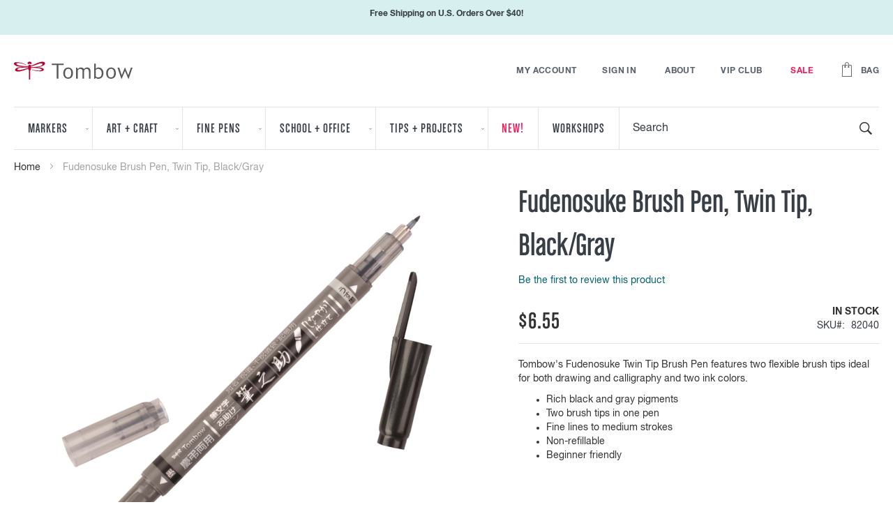

--- FILE ---
content_type: text/html; charset=UTF-8
request_url: https://www.tombowusa.com/national-handwriting-day/fudenosuke-brush-pen-twin-tip-black-grey.html
body_size: 26966
content:
<!doctype html>
<html lang="en">
    <head prefix="og: http://ogp.me/ns# fb: http://ogp.me/ns/fb# product: http://ogp.me/ns/product#">
        <script>
    var LOCALE = 'en\u002DUS';
    var BASE_URL = 'https\u003A\u002F\u002Fwww.tombowusa.com\u002F';
    var require = {
        'baseUrl': 'https\u003A\u002F\u002Fd1v72txp4rf8db.cloudfront.net\u002Fstatic\u002Fversion1767187637\u002Ffrontend\u002FTombow\u002Ftombowusa\u002Fen_US'
    };</script>        <meta charset="utf-8"/>
<meta name="title" content="Fudenosuke Brush Pen, Twin Tip, Black/Gray | Calligraphy &amp; Lettering | Tombow USA"/>
<meta name="description" content="Featuring a firm but flexible tip, the Tombow Fudenosuke Twin Tip Brush Pen allows artists to create extra-fine, fine, or medium strokes. Ideal for calligraphy and lettering."/>
<meta name="keywords" content="planner, lettering, hand lettering, Fudenosuke Brush Pens, Fudenosuke, Brush Pens, Calligraphy Pen, Cartooning Pen, Pen, Gray ink, Dual Tip Pen, Dual Brush Pen"/>
<meta name="robots" content="INDEX,FOLLOW"/>
<meta name="viewport" content="width=device-width, initial-scale=1"/>
<meta name="format-detection" content="telephone=no"/>
<meta name="msapplication-TileColor" content="#00aba9"/>
<meta name="msapplication-config" content="images/favicons/browserconfig.xml"/>
<meta name="theme-color" content="#ffffff"/>
<title>Fudenosuke Brush Pen, Twin Tip, Black/Gray | Calligraphy &amp; Lettering | Tombow USA</title>
<link  rel="stylesheet" type="text/css"  media="all" href="https://d1v72txp4rf8db.cloudfront.net/static/version1767187637/_cache/merged/ec6c2326dbac08e0cded3fb369cbe46f.css" />
<link  rel="stylesheet" type="text/css"  media="screen and (min-width: 768px)" href="https://d1v72txp4rf8db.cloudfront.net/static/version1767187637/frontend/Tombow/tombowusa/en_US/css/styles-l.css" />
<link  rel="stylesheet" type="text/css"  media="print" href="https://d1v72txp4rf8db.cloudfront.net/static/version1767187637/frontend/Tombow/tombowusa/en_US/css/print.css" />
<script  type="text/javascript"  src="https://d1v72txp4rf8db.cloudfront.net/static/version1767187637/_cache/merged/87db528524b36a95dbd8a49372a0b9a5.js"></script>
<link rel="preload" as="font" crossorigin="anonymous" href="https://d1v72txp4rf8db.cloudfront.net/static/version1767187637/frontend/Tombow/tombowusa/en_US/images/favicons/safari-pinned-tab.svg" />
<link  rel="apple-touch-icon" sizes="180x180" href="https://d1v72txp4rf8db.cloudfront.net/static/version1767187637/frontend/Tombow/tombowusa/en_US/images/favicons/apple-touch-icon.png" />
<link  rel="icon" type="image/png" sizes="32x32" href="https://d1v72txp4rf8db.cloudfront.net/static/version1767187637/frontend/Tombow/tombowusa/en_US/images/favicons/favicon-32x32.png" />
<link  rel="icon" type="image/png" sizes="16x16" href="https://d1v72txp4rf8db.cloudfront.net/static/version1767187637/frontend/Tombow/tombowusa/en_US/images/favicons/favicon-16x16.png" />
<link  rel="manifest" href="https://d1v72txp4rf8db.cloudfront.net/static/version1767187637/frontend/Tombow/tombowusa/en_US/images/favicons/site.webmanifest" />
<link  rel="canonical" href="https://www.tombowusa.com/fudenosuke-brush-pen-twin-tip-black-grey.html" />
<link  rel="icon" type="image/x-icon" href="https://d1v72txp4rf8db.cloudfront.net/media/favicon/default/favicon.ico" />
<link  rel="shortcut icon" type="image/x-icon" href="https://d1v72txp4rf8db.cloudfront.net/media/favicon/default/favicon.ico" />
<!--a5aa241f8b6ca17216046c20b79b466f-->
<!-- Added by Commerce Central. DO NOT REMOVE/EDIT -->
<meta name="google-site-verification" content="-xtcsO7vIJ-rntySGU_sVuYkSqMi8HGJoK_PDTKlUkE" />
<meta name="google-site-verification" content="fcnRPrLlKx6AFJKeo0QCf4vKA9rA72OXIo6F_dWzo9g"/>
<meta name='msvalidate.01' content='EE22AA0349DEE8CD39EFBBE7182B9D15'/>
<script type="text/javascript">
(function(d, w) {
  var x = d.getElementsByTagName('SCRIPT')[0];
  var g = d.createElement('SCRIPT');
  g.type = 'text/javascript';
  g.async = true;
  g.src = ('https:' == d.location.protocol ? 'https://ssl' : 'http://www') + '.google-analytics.com/ga.js';
  x.parentNode.insertBefore(g, x);
  var f = function () {
    var x = d.getElementsByTagName('SCRIPT')[0];
    var s = d.createElement('SCRIPT');
    s.type = 'text/javascript';
    s.async = true;
    s.src = "//np.lexity.com/1e4bae31";
    x.parentNode.insertBefore(s, x);
  };
  w.attachEvent ? w.attachEvent('onload', f) : w.addEventListener('load', f, false);
}(document, window));
</script>
<!-- End of addition by Commerce Central. DO NOT REMOVE/EDIT -->


<script src='https://www.dwin1.com/19038.js' type='text/javascript' defer='defer'></script>

            <script type="text/x-magento-init">
        {
            "*": {
                "Magento_PageCache/js/form-key-provider": {
                    "isPaginationCacheEnabled":
                        0                }
            }
        }
    </script>

<script src="https://snapui.searchspring.io/tfnzxt/bundle.js" id="searchspring-context">
    category = { id : "100", name : "National Handwriting Day", path : "National Handwriting Day" };    pricingGroup="General";
</script>
<script
    async
    src="https://na-library.klarnaservices.com/lib.js"
    data-client-id="f79f11fc-6673-5a10-a41d-23734ab18b1c"
></script>
<script type="text/javascript" nonce="czBsNXRocGdwbDVhdW1iNHUydGw0aHZxN2pydTgzMTA=">
    require([
        "jquery",
        "scTrackingData",
        "mage/url",
        "mage/translate",
    ], function($, Tracking, url) {
        let tracking = Tracking();
        let scUpdating = false, scClicked = false;
        let consentModeConfig = [];
        let defaultConsentSent = false;
        function gtag(){dataLayer.push(arguments);}

        $(document).on("scommerceCookieSaved", function () {
            sendConsentData();
        });
        sendConsentData();

        function getCookie(name) {
            let cookieArr = document.cookie.split(";");

            for(let i = 0; i < cookieArr.length; i++) {
                let cookiePair = cookieArr[i].split("=");

                if(name == cookiePair[0].trim()) {
                    return decodeURIComponent(cookiePair[1]);
                }
            }

            return null;
        }

        function sendConsentData() {
                    }

        function _gaAddToCart($) {
            if (scClicked === false) return;
            if (scUpdating === true) return;
            scUpdating = true;
            $.ajax({
                url: url.build('sctracking/index/addtocart'),
                type: 'get',
                dataType: 'json',
                success: function(product) {
                    if (product == null) return;
                    for (let i = 0; i < product.length; i++) {
                        product[i].list = tracking.getProductImpression(product[i].allSkus);
                    }
                    tracking.setAddToCart(product);
                    $.ajax({
                        url: url.build('sctracking/index/unsaddtocart'),
                        type: 'POST',
                        data: {product},
                        dataType: 'json'
                    }).done(function(response) {
                    });
                }
            }).always(function() {
                scUpdating = false;
                scClicked = false;
            });
        }

        $(document).on('ajax:addToCart', function (e, data) {
            scClicked = true;
            _gaAddToCart($);
        });

        tracking.setPageType('product');
        tracking.setSendFullList('1');
        tracking.setSendDefaultList('1');
        tracking.setDefaultList('Default List');
        tracking.setCurrency('USD');
        tracking.setData('isGuest', 1);

        
        
                $(document).on('ajax:addToWishlist', function (e, data) {
            var itemId = data.productId;
            $.ajax({
                url: url.build('sctracking/index/addtowishlist'),
                type: 'post',
                dataType: 'json',
                data: {itemId: itemId}
            }).done(function (product) {
                if (product == null) return;
                product.item.list = tracking.getProductImpression(product.item.allSkus);
                tracking.setAddToWishlist(product);
            });
        });
        
        $(document).on('click', 'a', function(e) {
            let href = $(this).attr('href');
            let product = tracking.findProductByUrl(href);
            if (product !== undefined && product != false) {
                tracking.setProductImpression(product.id, product.list);
                tracking.fire('item_click', product);
            }
        });

        let promotions = [];
        let intCtr = 0;
        $(document).ready(function () {
            $('a[data-promotion]').each(function () {
                if ($(this).data("id") != undefined) {
                    $(this).addClass('sc-in-view-promo' + $(this).data("id"));
                }
            })
        });

        $(window).bind("scroll load", function () {
            $('a[data-promotion]').each(function () {
                selector = 'sc-in-view-promo' + $(this).data("id");
                promoEl = $('.' + selector);
                if (promoEl.isInViewport() && !promoEl.hasClass('sc-promo-sent')) {
                    promotions = [];
                    let id = $(this).data("id");
                    let name = $(this).data("name");
                    let creative = $(this).data("creative");
                    let position = $(this).data("position");
                    let slot = $(this).data("slot");
                    let promotion = {
                        'id': id,                         // Name or ID is required.
                        'name': name,
                        'creative': creative,
                        'position': position,
                        'slot': slot
                    };
                    promotions.push(promotion);
                    $(this).addClass('sc-promo-sent');
                    intCtr++;

                    $(this).click(function (e) {
                        promotion.href = $(this).attr('href');
                        tracking.fire('promo_click', promotion);
                    });

                    if (intCtr > 0) {
                        tracking.setPromotions(promotions);
                        intCtr = 0;
                    }
                }
            });
        });

        $.fn.isInViewport = function() {
            if ($(this).offset() != undefined) {
                var elementTop = $(this).offset().top;
                var elementBottom = elementTop + $(this).outerHeight();

                var viewportTop = $(window).scrollTop();
                var viewportBottom = viewportTop + $(window).height();

                return elementBottom > viewportTop && elementTop < viewportBottom;
            }
            return false;
        };

            });
</script>

<script type="text/javascript" nonce="czBsNXRocGdwbDVhdW1iNHUydGw0aHZxN2pydTgzMTA=">
    require([
        "jquery",
        "scTrackingData"
    ], function($, Tracking) {
        let tracking = Tracking();
        tracking.setData('category_full', 'Drawing\u0020Sale');
        tracking.setData('category_plain', 'Drawing\u0020Sale');

        let data = {"name":"Fudenosuke Brush Pen, Twin Tip, Black\/Gray","id":"82040","price":"6.55","brand":"","category":"Drawing Sale"};
        tracking.setProductData(data);
        let relatedData = [{"id":"56500","name":"MONO Twin Permanent Marker","category":"Gift Guide->Markers","brand":"","list":"Related Products","price":"4.05","url":"https:\/\/www.tombowusa.com\/mono-twin-permanent-marker.html","position":1},{"id":"82039","name":"Fudenosuke Brush Pen, Soft Tip, Black","category":"Drawing Sale","brand":"","list":"Related Products","price":"4.15","url":"https:\/\/www.tombowusa.com\/national-handwriting-day\/fudenosuke-brush-pen-broad-tip-black.html","position":2},{"id":"82038","name":"Fudenosuke Brush Pen, Hard Tip, Black","category":"Black Friday Deals","brand":"","list":"Related Products","price":"4.15","url":"https:\/\/www.tombowusa.com\/national-handwriting-day\/fudenosuke-brush-pen-fine-tip-black.html","position":3}];
        tracking.setImpressionListData(relatedData);
        let upsellData = [{"id":"62039","name":"Fudenosuke Brush Pen 3-Pack","category":"Black Friday Deals","brand":"","list":"Upsell Products","price":"14.80","url":"https:\/\/www.tombowusa.com\/fudenosuke-brush-pen-3-pack.html","position":1}];
        tracking.setImpressionListData(upsellData);

        tracking.fire('page_ready', tracking.getPageType()?.toLowerCase() || "product");
    });
</script>

<script type="text/javascript" nonce="czBsNXRocGdwbDVhdW1iNHUydGw0aHZxN2pydTgzMTA=">
    function convertPromotions(trackingData, data) {
        if (data instanceof Array) {
            let result = [];
            for (let i=0; i < data.length; i++) {
                let promo = data[i];
                result.push({
                    promotion_name: promo.name,
                    promotion_id: promo.id,
                    location_id: promo.position,
                    creative_name: promo.creative,
                    creative_slot: promo.slot
                });
            }
            return result;
        }
        return [];
    }
    function convertItemList(trackingData, data) {
        let impr = [];
        var affiliation;
        for (let i = 0; i < data.length; i++) {
            let product = data[i];
            impr.push({
                item_id: product.id,
                item_name: product.name,
                price: trackingData.formatPrice(product.price, false),
                item_brand: product.brand,
                item_list_name: product.list,
                item_list_id: trackingData.getListId(product.list),
                index: product.position,
                quantity: 1
            });
            affiliation = trackingData.getData('affiliation')
            if (affiliation !== '') {
                impr[i]['affiliation'] = affiliation;
            }
            let categories = product.category.split('->');
            impr[i]['item_category'] = categories[0];
            for (let j = 1; j < categories.length; j++) {
                key = 'item_category' + (j + 1);
                impr[i][key] = categories[j];
            }
        }
        return impr;
    }
    function convertAddToCartItem(trackingData, data) {
        let prods = [];
        for (let i = 0; i < data.length; i++) {
            prods.push({
                item_name: data[i].name,
                item_id: data[i].id,
                price: trackingData.formatPrice(data[i].price, false),
                item_brand: data[i].brand,
                quantity: data[i].quantity,
                item_list_name: data[i].list,
                item_list_id: trackingData.getListId(data[i].list),
                index: i + 1
            });
            if (trackingData.getData('affiliation') !== '') {
                prods[i]['affiliation'] = trackingData.getData('affiliation');
            }
            let categories = data[i].category.split('->');
            prods[i]['item_category'] = categories[0];
            for (let j = 1; j < categories.length; j++) {
                key = 'item_category' + (j + 1);
                prods[i][key] = categories[j];
            }
        }
        return prods;
    }
    function convertCheckoutItems(trackingData, data) {
        let prods = [];
        for (let i = 0; i < data.length; i++) {
            prods.push({
                item_name: data[i].name,
                item_id: data[i].id,
                price: trackingData.formatPrice(data[i].price, false),
                item_brand: data[i].brand,
                item_category: data[i].category,
                quantity: data[i].quantity,
                item_list_name: data[i].list,
                item_list_id: trackingData.getListId(data[i].list),
                index: i + 1
            });
            if (trackingData.getData('affiliation') !== '') {
                prods[i]['affiliation'] = trackingData.getData('affiliation');
            }
            let categories = data[i].category.split('->');
            prods[i]['item_category'] = categories[0];
            for (let j = 1; j < categories.length; j++) {
                key = 'item_category' + (j + 1);
                prods[i][key] = categories[j];
            }
        }
        return prods;
    }
    function convertPurchaseItems(trackingData, data) {
        let prods = [];
        for (let i = 0; i < data.length; i++) {
            prods.push({
                item_name: data[i].name,
                item_id: data[i].id,
                price: trackingData.formatPrice(data[i].price, false),
                item_brand: data[i].brand,
                item_list_name: data[i].list,
                item_list_id: trackingData.getListId(data[i].list),
                quantity: data[i].quantity,
                affiliation: trackingData.getData('affiliation'),
                index: i + 1
            });
            let categories = data[i].category.split('->');
            prods[i]['item_category'] = categories[0];
            for (let j = 1; j < categories.length; j++) {
                key = 'item_category' + (j + 1);
                prods[i][key] = categories[j];
            }
        }
        return prods;
    }
    function convertWishlistItems(trackingData, data) {
        data = data.item;
        let prods = [];
        prods.push({
            item_name: data.name,
            item_id: data.id,
            price: trackingData.formatPrice(data.price, false),
            item_brand: data.brand,
            item_category: data.category,
            item_list_name: data.list,
            item_list_id: trackingData.getListId(data.list),
            quantity: Number(data.quantity),
            index: 1
        });
        if (trackingData.getData('affiliation') !== '') {
            prods['affiliation'] = trackingData.getData('affiliation');
        }
        let categories = data.category.split('->');
        prods[0]['item_category'] = categories[0];
        for (let j = 1; j < categories.length; j++) {
            key = 'item_category' + (j + 1);
            prods[0][key] = categories[j];
        }
        return prods;
    }
</script>

<!-- Scommerce Mage Google Tag Manager -->
<script type="text/javascript" nonce="czBsNXRocGdwbDVhdW1iNHUydGw0aHZxN2pydTgzMTA=">
    window.dataLayer = window.dataLayer || [];
    window.conversionData={};
    require([
        'jquery',
        'scTrackingData',
        'remarketing',
        'mage/cookies'
    ], function($, Tracking, Remarketing) {
        let tracking = Tracking();
        let affiliation = '';

        tracking.setData('affiliation', affiliation);

        tracking.subscribe('page_view', function(data) {
            // Page view implementation goes here
        });

        tracking.subscribe('home_page', function(data) {
            // Home page view implementation goes here
        });

        tracking.subscribe('page_ready', function(pageType) {
                    });

        tracking.subscribe('promo_view', function(data) {
                        dataLayer.push({ ecommerce: null });
            dataLayer.push({
                'event': 'view_promotion',
                'ecommerce': {
                    'items': convertPromotions(tracking, data)
                }
            });
                                });

        tracking.subscribe('promo_click', function (data) {
                                    dataLayer.push({ecommerce: null});
            dataLayer.push({
                'event': 'select_promotion',
                'ecommerce': {
                    'items': [{
                        'promotion_id': data.id,
                        'promotion_name': data.name,
                        'creative_name': data.creative,
                        'location_id': data.position,
                        'creative_slot': data.slot
                    }]
                }
            });
                    });

        tracking.subscribe('view_list', function (data) {
            let impr = [];
            for (let i = 0; i < data.length; i++) {
                let product = data[i];
                impr.push({
                    id: product.id,
                    name: product.name,
                    price: tracking.formatPrice(product.price, false),
                    category: product.category,
                    brand: product.brand,
                    list: product.list,
                    position: product.position
                });
            }
                        dataLayer.push({
                'event': 'view_item_list',
                'ecommerce': {
                    'currency': tracking.getData('currency'),

                    'items': convertItemList(tracking, data)
                }
            });
                                });

        tracking.subscribe('listing_scroll', function (data) {
                                    dataLayer.push({ecommerce: null});
            dataLayer.push({
                'event': 'view_item_list',
                'ecommerce': {
                    'items': convertItemList(tracking, data)
                }
            });
                    });

        tracking.subscribe('item_click', function (data) {
                                    dataLayer.push({ecommerce: null});
            let items = {
                'item_name': data.name,
                'item_id': data.id,
                'price': tracking.formatPrice(data.price, false),
                'item_brand': data.brand,
                'item_list_name': data.list,
                'item_list_id': tracking.getListId(data.list),
                'index': data.position
            };
            if (affiliation !== '') {
                items['affiliation'] = affiliation;
            }
            let categories = data.category.split('->');
            items['item_category'] = categories[0];
            for (let j = 1; j < categories.length; j++) {
                key = 'item_category' + (j + 1);
                items[key] = categories[j];
            }
            let content = {
                'event': 'select_item',
                'ecommerce': {
                    'items': [items]
                }
            };
            dataLayer.push(content);
                    });

                let product = tracking.getProductData();
                let items = {
            item_name: product.name,
            item_id: product.id,
            price: tracking.formatPrice(product.price, false),
            item_brand: product.brand,
            index: 1
        };
        if (tracking.getData('affiliation') !== '') {
            items['affiliation'] = tracking.getData('affiliation');
        }
        if (tracking.getSendDefaultList() == "1" || tracking.getDefaultList() != product.list) {
            items["item_list_name"] = product.list;
            items["item_list_id"] = tracking.getListId(product.list);
        }
        let categories = product.category.split('->');
        items['item_category'] = categories[0];
        for (let j = 1; j < categories.length; j++) {
            key = 'item_category' + (j + 1);
            items[key] = categories[j];
        }
        let content = {
            'event': 'view_item',
            'ecommerce': {
                'currency': tracking.getData('currency'),
                'value': product.price,
                'items': [items]
            }
        };
        dataLayer.push(content);
                        
        tracking.subscribe('add_to_cart', function (data) {
            let prods = [];
            let currency = '';
            let totalValue = 0;
            for (let i = 0; i < data.length; i++) {
                let prod = {
                    'name': data[i].name,
                    'id': data[i].id,
                    'price': tracking.formatPrice(data[i].price, false),
                    'brand': data[i].brand,
                    'category': data[i].category,
                    'quantity': data[i].qty
                };
                currency = data[i].currency;
                totalValue += data[i].price * data[i].qty;
                if (tracking.getPageType() != 'product') {
                    prod['list'] = data[i].list;
                }
                prods.push(prod);
            }
                                    dataLayer.push({ecommerce: null});
            dataLayer.push({
                'event': 'add_to_cart',
                'ecommerce': {
                    'currency': currency,
                    'value': totalValue,
                    'items': convertAddToCartItem(tracking, prods)
                }
            });
                    });

        tracking.subscribe('remove_from_cart', function (data) {
                                    dataLayer.push({ecommerce: null});
            let items = {
                item_name: data.name,
                item_id: data.id,
                price: tracking.formatPrice(data.price, false),
                item_brand: data.brand,
                quantity: data.qty,
                index: 1
            };
            if (tracking.getData('affiliation') !== '') {
                items['affiliation'] = tracking.getData('affiliation');
            }
            if (tracking.getSendDefaultList() == "1" || tracking.getDefaultList() != data.list) {
                items["item_list_name"] = data.list;
            }
            let categories = data.category.split('->');
            items['item_category'] = categories[0];
            for (let j = 1; j < categories.length; j++) {
                key = 'item_category' + (j + 1);
                items[key] = categories[j];
            }
            let content = {
                'event': 'remove_from_cart',
                'ecommerce': {
                    'currency': tracking.getData('currency'),
                    'value': items.price * items.quantity,
                    'items': [items]
                }
            }
            dataLayer.push(content);
                    });

                tracking.subscribe('view_cart', function (data) {
            dataLayer.push({ecommerce: null});
            dataLayer.push({
                'event': 'view_cart',
                'ecommerce': {
                    'currency': tracking.getData('currency'),
                    'value': tracking.getData('total'),
                    'items': convertCheckoutItems(tracking, data)
                }
            });
        });
        
                tracking.subscribe('add_to_wishlist', function (data) {
            dataLayer.push({ecommerce: null});
            dataLayer.push({
                'event': 'add_to_wishlist',
                'ecommerce': {
                    'currency': tracking.getData('currency'),
                    'value': tracking.formatPrice(data.value, false),
                    'items': convertWishlistItems(tracking, data)
                }
            });
        });
        
                tracking.subscribe('begin_checkout', function (data) {
            dataLayer.push({ecommerce: null});
            dataLayer.push({
                'event': 'begin_checkout',
                'ecommerce': {
                    'currency': tracking.getData('currency'),
                    'value': tracking.getData('total'),
                    'items': convertCheckoutItems(tracking, data)
                }
            });
        });
        
        tracking.subscribe('checkout_step', function (data) {
                                    if (data.stepType == 'shipment') {
                dataLayer.push({ecommerce: null});
                dataLayer.push({
                    'event': 'add_shipping_info',
                    'ecommerce': {
                        'currency': tracking.getData('currency'),
                        'value': tracking.getData('total'),
                        'coupon': tracking.getData('coupon'),
                        'shipping_tier': data.option,
                        'items': convertPurchaseItems(tracking, data.products)
                    }
                });
            }
            if (data.stepType == 'payment') {
                dataLayer.push({ecommerce: null});
                dataLayer.push({
                    'event': 'add_payment_info',
                    'ecommerce': {
                        'currency': tracking.getData('currency'),
                        'value': tracking.getData('total'),
                        'coupon': tracking.getData('coupon'),
                        'payment_type': data.option,
                        'items': convertPurchaseItems(tracking, data.products)
                    }
                });
            }
                    });

        tracking.subscribe('checkout_option', function (data) {
                                    if (data.stepType == 'shipment') {
                dataLayer.push({ecommerce: null});
                dataLayer.push({
                    'event': 'add_shipping_info',
                    'ecommerce': {
                        'currency': tracking.getData('currency'),
                        'value': tracking.getData('total'),
                        'coupon': tracking.getData('coupon'),
                        'shipping_tier': data.option,
                        'items': convertPurchaseItems(tracking, data.products)
                    }
                });
            }
            if (data.stepType == 'payment') {
                dataLayer.push({ecommerce: null});
                dataLayer.push({
                    'event': 'add_payment_info',
                    'ecommerce': {
                        'currency': tracking.getData('currency'),
                        'value': tracking.getData('total'),
                        'coupon': tracking.getData('coupon'),
                        'payment_type': data.option,
                        'items': convertPurchaseItems(tracking, data.products)
                    }
                });
            }
                    });

        
        window.scStartGTM = function () {
            tracking.startEvents();
                        (function (w, d, s, l, i) {
                w[l] = w[l] || [];
                w[l].push({
                    'gtm.start':
                        new Date().getTime(), event: 'gtm.js'
                });
                var f = d.getElementsByTagName(s)[0],
                    j = d.createElement(s), dl = l != 'dataLayer' ? '&l=' + l : '';
                j.async = true;
                j.src =
                    'https://www.googletagmanager.com/gtm.js?id=' + i + dl;
                f.parentNode.insertBefore(j, f);
            })(window, document, 'script', 'dataLayer', 'GTM-TL8ZLS4');
                    }
        setTimeout(function () {
            window.scStartGTM();
        }, 1050);
    });
</script>
<!-- Scommerce Mage End Google Tag Manager -->
<meta name="google-site-verification" content="-xtcsO7vIJ-rntySGU_sVuYkSqMi8HGJoK_PDTKlUkE" />
<meta name="google-site-verification" content="fcnRPrLlKx6AFJKeo0QCf4vKA9rA72OXIo6F_dWzo9g"/>
<meta name='msvalidate.01' content='EE22AA0349DEE8CD39EFBBE7182B9D15'/>
<script src="https&#x3A;&#x2F;&#x2F;www.dwin1.com&#x2F;19038.js" defer="defer" type="text&#x2F;javascript"></script>
<meta property="og:type" content="product" />
<meta property="og:title"
      content="Fudenosuke&#x20;Brush&#x20;Pen,&#x20;Twin&#x20;Tip,&#x20;Black&#x2F;Gray" />
<meta property="og:image"
      content="https://d1v72txp4rf8db.cloudfront.net/media/catalog/product/cache/4525538c4b9606c1f098cdf3a6042f40/t/o/tom_82040_1-diagonal.jpg" />
<meta property="og:description"
      content="Tombow&#x27;s&#x20;Fudenosuke&#x20;Twin&#x20;Tip&#x20;Brush&#x20;Pen&#x20;features&#x20;two&#x20;flexible&#x20;brush&#x20;tips&#x20;ideal&#x20;for&#x20;both&#x20;drawing&#x20;and&#x20;calligraphy&#x20;and&#x20;two&#x20;ink&#x20;colors.&#x0D;&#x0A;&#x0D;&#x0A;Rich&#x20;black&#x20;and&#x20;gray&#x20;pigments&#x0D;&#x0A;Two&#x20;brush&#x20;tips&#x20;in&#x20;one&#x20;pen&#x0D;&#x0A;Fine&#x20;lines&#x20;to&#x20;medium&#x20;strokes&#x0D;&#x0A;Non-refillable&#x0D;&#x0A;Beginner&#x20;friendly&#x0D;&#x0A;" />
<meta property="og:url" content="https://www.tombowusa.com/fudenosuke-brush-pen-twin-tip-black-grey.html" />
    <meta property="product:price:amount" content="6.55"/>
    <meta property="product:price:currency"
      content="USD"/>
    </head>
    <body data-container="body"
          data-mage-init='{"loaderAjax": {}, "loader": { "icon": "https://d1v72txp4rf8db.cloudfront.net/static/version1767187637/frontend/Tombow/tombowusa/en_US/images/loader-2.gif"}}'
        id="html-body" itemtype="http://schema.org/Product" itemscope="itemscope" class="catalog-product-view product-fudenosuke-brush-pen-twin-tip-black-gray categorypath-national-handwriting-day category-national-handwriting-day page-layout-1column">
        <!-- Scommerce Mage Google Tag Manager -->
<noscript><iframe src="https://www.googletagmanager.com/ns.html?id=GTM-TL8ZLS4"
				  height="0" width="0" style="display:none;visibility:hidden"></iframe></noscript>
<!-- Scommerce Mage End Google Tag Manager -->
<script type="text/x-magento-init">
    {
        "*": {
            "Magento_PageBuilder/js/widget-initializer": {
                "config": {"[data-content-type=\"slider\"][data-appearance=\"default\"]":{"Magento_PageBuilder\/js\/content-type\/slider\/appearance\/default\/widget":false},"[data-content-type=\"map\"]":{"Magento_PageBuilder\/js\/content-type\/map\/appearance\/default\/widget":false},"[data-content-type=\"row\"]":{"Magento_PageBuilder\/js\/content-type\/row\/appearance\/default\/widget":false},"[data-content-type=\"tabs\"]":{"Magento_PageBuilder\/js\/content-type\/tabs\/appearance\/default\/widget":false},"[data-content-type=\"slide\"]":{"Magento_PageBuilder\/js\/content-type\/slide\/appearance\/default\/widget":{"buttonSelector":".pagebuilder-slide-button","showOverlay":"hover","dataRole":"slide"}},"[data-content-type=\"banner\"]":{"Magento_PageBuilder\/js\/content-type\/banner\/appearance\/default\/widget":{"buttonSelector":".pagebuilder-banner-button","showOverlay":"hover","dataRole":"banner"}},"[data-content-type=\"buttons\"]":{"Magento_PageBuilder\/js\/content-type\/buttons\/appearance\/inline\/widget":false},"[data-content-type=\"products\"][data-appearance=\"carousel\"]":{"Magento_PageBuilder\/js\/content-type\/products\/appearance\/carousel\/widget":false}},
                "breakpoints": {"desktop":{"label":"Desktop","stage":true,"default":true,"class":"desktop-switcher","icon":"Magento_PageBuilder::css\/images\/switcher\/switcher-desktop.svg","conditions":{"min-width":"1024px"},"options":{"products":{"default":{"slidesToShow":"5"}}}},"tablet":{"conditions":{"max-width":"1024px","min-width":"768px"},"options":{"products":{"default":{"slidesToShow":"4"},"continuous":{"slidesToShow":"3"}}}},"mobile":{"label":"Mobile","stage":true,"class":"mobile-switcher","icon":"Magento_PageBuilder::css\/images\/switcher\/switcher-mobile.svg","media":"only screen and (max-width: 768px)","conditions":{"max-width":"768px","min-width":"640px"},"options":{"products":{"default":{"slidesToShow":"3"}}}},"mobile-small":{"conditions":{"max-width":"640px"},"options":{"products":{"default":{"slidesToShow":"2"},"continuous":{"slidesToShow":"1"}}}}}            }
        }
    }
</script>

<div class="cookie-status-message" id="cookie-status">
    The store will not work correctly in the case when cookies are disabled.</div>
<script type="text&#x2F;javascript">document.querySelector("#cookie-status").style.display = "none";</script>
<script type="text/x-magento-init">
    {
        "*": {
            "cookieStatus": {}
        }
    }
</script>

<script type="text/x-magento-init">
    {
        "*": {
            "mage/cookies": {
                "expires": null,
                "path": "\u002F",
                "domain": ".www.tombowusa.com",
                "secure": true,
                "lifetime": "3600"
            }
        }
    }
</script>
    <noscript>
        <div class="message global noscript">
            <div class="content">
                <p>
                    <strong>JavaScript seems to be disabled in your browser.</strong>
                    <span>
                        For the best experience on our site, be sure to turn on Javascript in your browser.                    </span>
                </p>
            </div>
        </div>
    </noscript>

<script>
    window.cookiesConfig = window.cookiesConfig || {};
    window.cookiesConfig.secure = true;
</script><script>    require.config({
        map: {
            '*': {
                wysiwygAdapter: 'mage/adminhtml/wysiwyg/tiny_mce/tinymceAdapter'
            }
        }
    });</script><script>    require.config({
        paths: {
            googleMaps: 'https\u003A\u002F\u002Fmaps.googleapis.com\u002Fmaps\u002Fapi\u002Fjs\u003Fv\u003D3\u0026key\u003D'
        },
        config: {
            'Magento_PageBuilder/js/utils/map': {
                style: '',
            },
            'Magento_PageBuilder/js/content-type/map/preview': {
                apiKey: '',
                apiKeyErrorMessage: 'You\u0020must\u0020provide\u0020a\u0020valid\u0020\u003Ca\u0020href\u003D\u0027https\u003A\u002F\u002Fwww.tombowusa.com\u002Fadminhtml\u002Fsystem_config\u002Fedit\u002Fsection\u002Fcms\u002F\u0023cms_pagebuilder\u0027\u0020target\u003D\u0027_blank\u0027\u003EGoogle\u0020Maps\u0020API\u0020key\u003C\u002Fa\u003E\u0020to\u0020use\u0020a\u0020map.'
            },
            'Magento_PageBuilder/js/form/element/map': {
                apiKey: '',
                apiKeyErrorMessage: 'You\u0020must\u0020provide\u0020a\u0020valid\u0020\u003Ca\u0020href\u003D\u0027https\u003A\u002F\u002Fwww.tombowusa.com\u002Fadminhtml\u002Fsystem_config\u002Fedit\u002Fsection\u002Fcms\u002F\u0023cms_pagebuilder\u0027\u0020target\u003D\u0027_blank\u0027\u003EGoogle\u0020Maps\u0020API\u0020key\u003C\u002Fa\u003E\u0020to\u0020use\u0020a\u0020map.'
            },
        }
    });</script><script>
    require.config({
        shim: {
            'Magento_PageBuilder/js/utils/map': {
                deps: ['googleMaps']
            }
        }
    });</script><script>window.cspNonce = 'dzM5dXh4N2w4YXRhdXE2cWVnZzhzMWliOXR3cTA2c3U=';</script><div class="page-wrapper"><div class="top-promo" data-bind="scope: 'headerShippingPromo'">
    <span class="shipping-message" data-bind="html: shippingPromo">
        <style>#html-body [data-pb-style=YTEW8WD]{justify-content:flex-start;display:flex;flex-direction:column;background-position:left top;background-size:cover;background-repeat:no-repeat;background-attachment:scroll}</style><div data-content-type=\"row\" data-appearance=\"contained\" data-element=\"main\"><div data-enable-parallax=\"0\" data-parallax-speed=\"0.5\" data-background-images=\"{}\" data-background-type=\"image\" data-video-loop=\"true\" data-video-play-only-visible=\"true\" data-video-lazy-load=\"true\" data-video-fallback-src=\"\" data-element=\"inner\" data-pb-style=\"YTEW8WD\"><div data-content-type=\"text\" data-appearance=\"default\" data-element=\"main\"><p style=\"text-align: center;\"><strong>Free Shipping on U.S. Orders Over $40!</strong></p></div></div></div>    </span>
</div>
<script type="text/x-magento-init">
    {
        ".top-promo": {
            "Magento_Ui/js/core/app": {
                "components": {
                    "headerShippingPromo": {
                        "component": "Tombow_FreeShippingMessage/js/shipping-promo",
                        "defaultMessage": "<style>#html-body [data-pb-style=YTEW8WD]{justify-content:flex-start;display:flex;flex-direction:column;background-position:left top;background-size:cover;background-repeat:no-repeat;background-attachment:scroll}</style><div data-content-type=\"row\" data-appearance=\"contained\" data-element=\"main\"><div data-enable-parallax=\"0\" data-parallax-speed=\"0.5\" data-background-images=\"{}\" data-background-type=\"image\" data-video-loop=\"true\" data-video-play-only-visible=\"true\" data-video-lazy-load=\"true\" data-video-fallback-src=\"\" data-element=\"inner\" data-pb-style=\"YTEW8WD\"><div data-content-type=\"text\" data-appearance=\"default\" data-element=\"main\"><p style=\"text-align: center;\"><strong>Free Shipping on U.S. Orders Over $40!</strong></p></div></div></div>"
                    }
                }
            }
        }
    }
</script>
<header class="page-header"><div class="panel wrapper"><div class="panel header"><a class="action skip contentarea"
   href="#contentarea">
    <span>
        Skip to Content    </span>
</a>
</div></div><div class="header content"><!-- EDIT: Change to a button so that you can click it.-->
<button data-action="toggle-nav" class="action nav-toggle"><span>Toggle Nav</span></button>
<a
    class="logo"
    href="https://www.tombowusa.com/"
    title="Tombow&#x20;USA">
    <!--    EDIT: remove aria-label from the anchor because alt text is set for image -->
    <img src="https://d1v72txp4rf8db.cloudfront.net/static/version1767187637/frontend/Tombow/tombowusa/en_US/images/logo.svg"
         title="Tombow&#x20;USA"
         alt="Tombow&#x20;USA"
        width="170"            />
</a>
<ul class="header links"><li><a href="https://www.tombowusa.com/customer/account/" id="idBtB2e07l" >My Account</a></li><li class="link authorization-link" data-label="or">
    <a href="https://www.tombowusa.com/customer/account/login/referer/aHR0cHM6Ly93d3cudG9tYm93dXNhLmNvbS9uYXRpb25hbC1oYW5kd3JpdGluZy1kYXkvZnVkZW5vc3VrZS1icnVzaC1wZW4tdHdpbi10aXAtYmxhY2stZ3JleS5odG1s/"        >Sign In</a>
</li>
<li><a href="https://www.tombowusa.com/company-info/about.html" id="idm4z7B9iE" >About</a></li><li><a href="https://www.tombowusa.com/tombow-vip-club-details/" id="idYnh0PuvP" class="vip-club-link" >VIP Club</a></li>    <li><a href="https://www.tombowusa.com/sale.html/" id="iddMcgr0bt" class="sale-link" >Sale</a></li></ul><label tabindex="0" role="button" class="minisearch-toggle-button" for="search" data-role="minisearch-label">
    <span>Search</span>
</label>


<div data-block="minicart" class="minicart-wrapper">
    <a class="action showcart" href="https://www.tombowusa.com/checkout/cart/"
       data-bind="scope: 'minicart_content'">
        <span class="text">Bag</span>
        <span class="counter qty empty"
              data-bind="css: { empty: !!getCartParam('summary_count') == false && !isLoading() },
               blockLoader: isLoading">
            <span class="counter-number">
                <!-- ko if: getCartParam('summary_count') -->
                <!-- ko text: getCartParam('summary_count').toLocaleString(window.LOCALE) --><!-- /ko -->
                <!-- /ko -->
            </span>
            <span class="counter-label">
            <!-- ko if: getCartParam('summary_count') -->
                <!-- ko text: getCartParam('summary_count').toLocaleString(window.LOCALE) --><!-- /ko -->
                <!-- ko i18n: 'items' --><!-- /ko -->
            <!-- /ko -->
            </span>
        </span>
    </a>
            <div class="block block-minicart"
             data-role="dropdownDialog"
             data-mage-init='{"dropdownDialog":{
                "appendTo":"[data-block=minicart]",
                "triggerTarget":".showcart",
                "timeout": "2000",
                "closeOnMouseLeave": false,
                "closeOnEscape": true,
                "triggerClass":"active",
                "parentClass":"active",
                "buttons":[]}}'>
            <div id="minicart-content-wrapper" data-bind="scope: 'minicart_content'">
                <!-- ko template: getTemplate() --><!-- /ko -->
            </div>
                    </div>
        <script>window.checkout = {"shoppingCartUrl":"https:\/\/www.tombowusa.com\/checkout\/cart\/","checkoutUrl":"https:\/\/www.tombowusa.com\/checkout\/","updateItemQtyUrl":"https:\/\/www.tombowusa.com\/checkout\/sidebar\/updateItemQty\/","removeItemUrl":"https:\/\/www.tombowusa.com\/checkout\/sidebar\/removeItem\/","imageTemplate":"Magento_Catalog\/product\/image_with_borders","baseUrl":"https:\/\/www.tombowusa.com\/","minicartMaxItemsVisible":3,"websiteId":"1","maxItemsToDisplay":20,"storeId":"1","storeGroupId":"1","customerLoginUrl":"https:\/\/www.tombowusa.com\/customer\/account\/login\/referer\/aHR0cHM6Ly93d3cudG9tYm93dXNhLmNvbS9uYXRpb25hbC1oYW5kd3JpdGluZy1kYXkvZnVkZW5vc3VrZS1icnVzaC1wZW4tdHdpbi10aXAtYmxhY2stZ3JleS5odG1s\/","isRedirectRequired":false,"autocomplete":"off","captcha":{"user_login":{"isCaseSensitive":false,"imageHeight":50,"imageSrc":"","refreshUrl":"https:\/\/www.tombowusa.com\/captcha\/refresh\/","isRequired":false,"timestamp":1769258293}}}</script>    <script type="text/x-magento-init">
    {
        "[data-block='minicart']": {
            "Magento_Ui/js/core/app": {"components":{"minicart_content":{"children":{"subtotal.container":{"children":{"subtotal":{"children":{"subtotal.totals":{"config":{"display_cart_subtotal_incl_tax":0,"display_cart_subtotal_excl_tax":1,"template":"Magento_Tax\/checkout\/minicart\/subtotal\/totals"},"children":{"subtotal.totals.msrp":{"component":"Magento_Msrp\/js\/view\/checkout\/minicart\/subtotal\/totals","config":{"displayArea":"minicart-subtotal-hidden","template":"Magento_Msrp\/checkout\/minicart\/subtotal\/totals"}}},"component":"Magento_Tax\/js\/view\/checkout\/minicart\/subtotal\/totals"}},"component":"uiComponent","config":{"template":"Magento_Checkout\/minicart\/subtotal"}}},"component":"uiComponent","config":{"displayArea":"subtotalContainer"}},"item.renderer":{"component":"Magento_Checkout\/js\/view\/cart-item-renderer","config":{"displayArea":"defaultRenderer","template":"Magento_Checkout\/minicart\/item\/default"},"children":{"item.image":{"component":"Magento_Catalog\/js\/view\/image","config":{"template":"Magento_Catalog\/product\/image","displayArea":"itemImage"}},"checkout.cart.item.price.sidebar":{"component":"uiComponent","config":{"template":"Magento_Checkout\/minicart\/item\/price","displayArea":"priceSidebar"}}}},"extra_info":{"component":"uiComponent","config":{"displayArea":"extraInfo"}},"promotion":{"component":"uiComponent","config":{"displayArea":"promotion"}}},"config":{"itemRenderer":{"default":"defaultRenderer","simple":"defaultRenderer","virtual":"defaultRenderer"},"template":"Magento_Checkout\/minicart\/content"},"component":"Magento_Checkout\/js\/view\/minicart"}},"types":[]}        },
        "*": {
            "Magento_Ui/js/block-loader": "https\u003A\u002F\u002Fd1v72txp4rf8db.cloudfront.net\u002Fstatic\u002Fversion1767187637\u002Ffrontend\u002FTombow\u002Ftombowusa\u002Fen_US\u002Fimages\u002Floader\u002D1.gif"
        }
    }
    </script>
</div>
</div>        <script type="application/javascript" async
            src=https://static.klaviyo.com/onsite/js/XE5RFG/klaviyo.js ></script>

    <script type="text/x-magento-init">
        {
            "*": {
                "KlaviyoCustomerData": {}
            }
        }
    </script>
</header><div class="navigation-wrapper">    <div class="sections nav-sections">
                <div class="section-items nav-sections-items"
             data-mage-init='{"tabs":{"openedState":"active"}}'>
                                            <div class="section-item-title nav-sections-item-title"
                     data-role="collapsible">
                    <a class="nav-sections-item-switch"
                       data-toggle="switch" href="#store.menu">
                        Menu                    </a>
                </div>
                <div class="section-item-content nav-sections-item-content"
                     id="store.menu"
                     data-role="content">
                    
<nav class="navigation" data-action="navigation">
    <ul data-mage-init='{"menu":{"responsive":true, "expanded":true, "position":{"my":"left top","at":"left bottom", "collision": "none none"}}}'>
        <li  class="level0 nav-1 first level-top parent"><a href="https://www.tombowusa.com/markers.html"  class="level-top" ><span>Markers</span></a><ul class="level0 submenu"><li  class="level1 nav-1-1 first"><a href="https://www.tombowusa.com/markers/dual-brush-pens.html" ><span>Dual Brush Pens</span></a></li><li  class="level1 nav-1-2"><a href="https://www.tombowusa.com/markers/fudenosuke.html" ><span>Fudenosuke</span></a></li><li  class="level1 nav-1-3"><a href="https://www.tombowusa.com/markers/mono-drawing-pens.html" ><span>MONO Drawing Pens</span></a></li><li  class="level1 nav-1-4"><a href="https://www.tombowusa.com/markers/mono-edge-highlighters.html" ><span>MONO Edge Highlighters</span></a></li><li  class="level1 nav-1-5"><a href="https://www.tombowusa.com/markers/mono-twin.html" ><span>MONO Twin</span></a></li><li  class="level1 nav-1-6"><a href="https://www.tombowusa.com/markers/twintone.html" ><span>TwinTone</span></a></li><li  class="level1 nav-1-7 last"><a href="https://www.tombowusa.com/markers/marker-accessories.html" ><span>Marker Accessories</span></a></li></ul></li><li  class="level0 nav-2 level-top parent"><a href="https://www.tombowusa.com/craft.html"  class="level-top" ><span>Art + Craft</span></a><ul class="level0 submenu"><li  class="level1 nav-2-1 first"><a href="https://www.tombowusa.com/craft/adhesives.html" ><span>Adhesives + Glues</span></a></li><li  class="level1 nav-2-2"><a href="https://www.tombowusa.com/craft/pencils.html" ><span>Pencils</span></a></li><li  class="level1 nav-2-3"><a href="https://www.tombowusa.com/craft/erasers.html" ><span>Erasers</span></a></li><li  class="level1 nav-2-4"><a href="https://www.tombowusa.com/craft/bundles-accessories.html" ><span>Bundles + Accessories</span></a></li><li  class="level1 nav-2-5"><a href="https://www.tombowusa.com/craft/lettering.html" ><span>Lettering</span></a></li><li  class="level1 nav-2-6"><a href="https://www.tombowusa.com/craft/planner-essentials.html" ><span>Planner Essentials</span></a></li><li  class="level1 nav-2-7 last"><a href="https://www.tombowusa.com/craft/displays.html" ><span>Displays</span></a></li></ul></li><li  class="level0 nav-3 level-top parent"><a href="https://www.tombowusa.com/fine-pens.html"  class="level-top" ><span>Fine Pens</span></a><ul class="level0 submenu"><li  class="level1 nav-3-1 first"><a href="https://www.tombowusa.com/fine-pens/rollerball.html" ><span>Rollerball</span></a></li><li  class="level1 nav-3-2"><a href="https://www.tombowusa.com/fine-pens/ballpoint.html" ><span>Ballpoint</span></a></li><li  class="level1 nav-3-3"><a href="https://www.tombowusa.com/fine-pens/mechanical-pencils.html" ><span>Mechanical Pencils</span></a></li><li  class="level1 nav-3-4 last"><a href="https://www.tombowusa.com/fine-pens/refills.html" ><span>Refills</span></a></li></ul></li><li  class="level0 nav-4 level-top parent"><a href="https://www.tombowusa.com/school-office.html"  class="level-top" ><span>School + Office</span></a><ul class="level0 submenu"><li  class="level1 nav-4-1 first"><a href="https://www.tombowusa.com/school-office/adhesives.html" ><span>Adhesives</span></a></li><li  class="level1 nav-4-2"><a href="https://www.tombowusa.com/school-office/writing.html" ><span>Writing</span></a></li><li  class="level1 nav-4-3"><a href="https://www.tombowusa.com/school-office/correction.html" ><span>Correction Tape</span></a></li><li  class="level1 nav-4-4 last"><a href="https://www.tombowusa.com/school-office/industrial.html" ><span>Industrial</span></a></li></ul></li><li  class="level0 nav-5 level-top parent"><a href="https://www.tombowusa.com/tips-techniques-projects.html"  class="level-top" ><span>Tips + Projects</span></a><ul class="level0 submenu"><li  class="level1 nav-5-1 first"><a href="https://www.tombowusa.com/tips-techniques-projects/projects.html" ><span>Projects</span></a></li><li  class="level1 nav-5-2"><a href="https://www.tombowusa.com/tips-techniques-projects/product-usage-guides.html" ><span>Usage Guides</span></a></li><li  class="level1 nav-5-3"><a href="https://www.tombowusa.com/tips-techniques-projects/lettering-worksheets.html" ><span>Lettering Worksheets + Printables</span></a></li><li  class="level1 nav-5-4 last"><a href="https://www.tombowusa.com/tips-techniques-projects/wallpaper-downloads.html" ><span>Wallpaper Downloads</span></a></li></ul></li><li  class="level0 nav-6 level-top"><a href="https://www.tombowusa.com/new.html"  class="level-top" ><span>New!</span></a></li><li  class="level0 nav-7 last level-top"><a href="https://www.tombowusa.com/workshops.html"  class="level-top" ><span>Workshops</span></a></li>            </ul>
</nav>
                </div>
                                            <div class="section-item-title nav-sections-item-title"
                     data-role="collapsible">
                    <a class="nav-sections-item-switch"
                       data-toggle="switch" href="#store.links">
                        Account                    </a>
                </div>
                <div class="section-item-content nav-sections-item-content"
                     id="store.links"
                     data-role="content">
                    <!-- Account links -->                </div>
                                    </div>
    </div>
<div class="block block-search">
    <div class="block block-title"><strong>Search</strong></div>
    <div class="block block-content">
        <form class="form minisearch" id="search_mini_form"
              action="/shop.html" method="get">
            <div class="field search">
                <div class="control">
                    <input id="search"
                           data-mage-init='{
                            "ClassyLlama_SearchSpring/js/form-mini": {
                                "formSelector": "#search_mini_form",
                                "destinationSelector": ".ss__autocomplete--target"
                            }
                        }'
                           type="text"
                           name="q"
                           value=""
                           placeholder="Search"
                           aria-label="Search&#x20;the&#x20;site"
                           class="input-text ss-autocomplete"
                           maxlength="128"
                           role="combobox"
                           aria-haspopup="false"
                           aria-autocomplete="both"
                           autocomplete="off"
                           aria-expanded="false"/>
                                    </div>
            </div>
            <div class="actions">
                <button type="submit"
                        title="Search"
                        class="action search"
                        aria-label="Search"
                >
                    <span>Search</span>
                </button>
            </div>
        </form>
    </div>
</div>
</div><div class="breadcrumbs"></div>
<script type="text/x-magento-init">
    {
        ".breadcrumbs": {
            "breadcrumbs": {"categoryUrlSuffix":".html","useCategoryPathInUrl":1,"product":"Fudenosuke Brush Pen, Twin Tip, Black\/Gray"}        }
    }
</script>
<main id="maincontent" class="page-main"><a id="contentarea" tabindex="-1"></a>
<div class="page messages"><div data-placeholder="messages"></div>
<div data-bind="scope: 'messages'">
    <!-- ko if: cookieMessages && cookieMessages.length > 0 -->
    <div aria-atomic="true" role="alert" data-bind="foreach: { data: cookieMessages, as: 'message' }" class="messages">
        <div data-bind="attr: {
            class: 'message-' + message.type + ' ' + message.type + ' message',
            'data-ui-id': 'message-' + message.type
        }">
            <div data-bind="html: $parent.prepareMessageForHtml(message.text)"></div>
        </div>
    </div>
    <!-- /ko -->

    <!-- ko if: messages().messages && messages().messages.length > 0 -->
    <div aria-atomic="true" role="alert" class="messages" data-bind="foreach: {
        data: messages().messages, as: 'message'
    }">
        <div data-bind="attr: {
            class: 'message-' + message.type + ' ' + message.type + ' message',
            'data-ui-id': 'message-' + message.type
        }">
            <div data-bind="html: $parent.prepareMessageForHtml(message.text)"></div>
        </div>
    </div>
    <!-- /ko -->
</div>
<script type="text/x-magento-init">
    {
        "*": {
            "Magento_Ui/js/core/app": {
                "components": {
                        "messages": {
                            "component": "Magento_Theme/js/view/messages"
                        }
                    }
                }
            }
    }
</script>
</div><div class="columns"><div class="column main">                    
<div class="product-info-main"><div class="page-title-wrapper&#x20;product">
    <h1 class="page-title "
                >
        <span class="base" data-ui-id="page-title-wrapper" itemprop="name">Fudenosuke Brush Pen, Twin Tip, Black/Gray</span>    </h1>
    </div>

<script text="text/javascript">
  !function(){if(!window.klaviyo){window._klOnsite=window._klOnsite||[];try{window.klaviyo=new Proxy({},{get:function(n,i){return"push"===i?function(){var n;(n=window._klOnsite).push.apply(n,arguments)}:function(){for(var n=arguments.length,o=new Array(n),w=0;w<n;w++)o[w]=arguments[w];var t="function"==typeof o[o.length-1]?o.pop():void 0,e=new Promise((function(n){window._klOnsite.push([i].concat(o,[function(i){t&&t(i),n(i)}]))}));return e}}})}catch(n){window.klaviyo=window.klaviyo||[],window.klaviyo.push=function(){var n;(n=window._klOnsite).push.apply(n,arguments)}}}}();
  require(['domReady!'], function () {
    var klaviyo = window.klaviyo || [];
      klaviyo.push(['track', 'Viewed Product', {"external_catalog_id":"1-1","integration_key":"magento_two","ProductID":"375","Name":"Fudenosuke Brush Pen, Twin Tip, Black\/Gray","SKU":"82040","URL":"https:\/\/www.tombowusa.com\/fudenosuke-brush-pen-twin-tip-black-grey.html","Price":"6.55","FinalPrice":"6.55","Categories":["Art + Craft","All Products","Markers","Pinners Conference Featured Products","National Handwriting Day","Fashion Week Sale","Fudenosuke Promo 2019 - B2B","Fudenosuke","Markers","Stocking Stuffers","Lettering","Planning + Journaling","Lettering","Drawing Sale"],"StoreId":"1","$value":"6.55","ImageURL":"https:\/\/d1v72txp4rf8db.cloudfront.net\/media\/catalog\/product\/cache\/4525538c4b9606c1f098cdf3a6042f40\/t\/o\/tom_82040_1-diagonal.jpg"}]);
      klaviyo.push(['trackViewedItem', {"Title":"Fudenosuke Brush Pen, Twin Tip, Black\/Gray","ItemId":"375","Url":"https:\/\/www.tombowusa.com\/fudenosuke-brush-pen-twin-tip-black-grey.html","Categories":["Art + Craft","All Products","Markers","Pinners Conference Featured Products","National Handwriting Day","Fashion Week Sale","Fudenosuke Promo 2019 - B2B","Fudenosuke","Markers","Stocking Stuffers","Lettering","Planning + Journaling","Lettering","Drawing Sale"],"Metadata":{"Price":"6.55"},"StoreId":"1","ImageURL":"https:\/\/d1v72txp4rf8db.cloudfront.net\/media\/catalog\/product\/cache\/4525538c4b9606c1f098cdf3a6042f40\/t\/o\/tom_82040_1-diagonal.jpg"}]);
  });
</script>

<div class="product-info-below-title">    <div class="product-reviews-summary empty">
        <div class="reviews-actions">
            <a class="action add" href="https://www.tombowusa.com/fudenosuke-brush-pen-twin-tip-black-grey.html#review-form">
                Be the first to review this product            </a>
        </div>
    </div>

</div><div class="product-info-price"><div class="price-box price-final_price" data-role="priceBox" data-product-id="375" data-price-box="product-id-375">
    

<span class="price-container price-final_price&#x20;tax&#x20;weee"
         itemprop="offers" itemscope itemtype="http://schema.org/Offer">
        <span  id="product-price-375"                data-price-amount="6.55"
        data-price-type="finalPrice"
        class="price-wrapper "
    ><span class="price">$6.55</span></span>
                <meta itemprop="price" content="6.55" />
        <meta itemprop="priceCurrency" content="USD" />
    </span>

</div><div class="product-info-stock-sku">
            <div class="stock available" title="Availability">
            <span>In stock</span>
        </div>
    
<div class="product attribute sku">
            <strong class="type">SKU</strong>
        <div class="value" itemprop="sku">82040</div>
</div>
</div></div>
<div class="product attribute overview">
        <div class="value" itemprop="description"><p>Tombow's Fudenosuke Twin Tip Brush Pen features two flexible brush tips ideal for both drawing and calligraphy and two ink colors.</p>
<ul>
<li>Rich black and gray pigments</li>
<li>Two brush tips in one pen</li>
<li>Fine lines to medium strokes</li>
<li>Non-refillable</li>
<li>Beginner friendly</li>
</ul></div>
</div>


<div class="product-add-form">
    <form data-product-sku="82040"
          action="https://www.tombowusa.com/checkout/cart/add/uenc/aHR0cHM6Ly93d3cudG9tYm93dXNhLmNvbS9uYXRpb25hbC1oYW5kd3JpdGluZy1kYXkvZnVkZW5vc3VrZS1icnVzaC1wZW4tdHdpbi10aXAtYmxhY2stZ3JleS5odG1s/product/375/" method="post"
          id="product_addtocart_form">
        <input type="hidden" name="product" value="375" />
        <input type="hidden" name="selected_configurable_option" value="" />
        <input type="hidden" name="related_product" id="related-products-field" value="" />
        <input type="hidden" name="item"  value="375" />
        <input name="form_key" type="hidden" value="1aUsffDsP0CuDR94" />                            <div class="box-tocart">
    <div class="fieldset">
                <div class="field qty">
            <label class="label" for="qty"><span>Qty</span></label>
            <div class="control">
                <input type="number"
                       name="qty"
                       id="qty"
                       min="0"
                       value="1"
                       title="Qty"
                       class="input-text qty"
                       data-validate="{&quot;required-number&quot;:true,&quot;validate-item-quantity&quot;:{&quot;minAllowed&quot;:1,&quot;maxAllowed&quot;:10000}}"
                       />
            </div>
        </div>
                <div class="actions">
            <button type="submit"
                    title="Add&#x20;to&#x20;Bag"
                    class="action primary tocart"
                    aria-label="Add&#x20;to&#x20;Bag, Fudenosuke Brush Pen, Twin Tip, Black/Gray"
                    id="product-addtocart-button" disabled>
                <span>Add to Bag</span>
            </button>
            
<div id="instant-purchase" data-bind="scope:'instant-purchase'">
    <!-- ko template: getTemplate() --><!-- /ko -->
</div>
<script type="text/x-magento-init">
    {
        "#instant-purchase": {
            "Magento_Ui/js/core/app": {"components":{"instant-purchase":{"component":"Tombow_Theme\/js\/view\/instant-purchase","config":{"template":"Magento_InstantPurchase\/instant-purchase","buttonText":"Instant Purchase","purchaseUrl":"https:\/\/www.tombowusa.com\/instantpurchase\/button\/placeOrder\/"}}}}        }
    }
</script>
        </div>
    </div>
</div>
<script type="text/x-magento-init">
    {
        "#product_addtocart_form": {
            "Magento_Catalog/js/validate-product": {}
        }
    }
</script>
<!-- Placement v2 -->
<klarna-placement
    data-key="credit-promotion-badge"
    data-locale="en-US"
            data-purchase-amount="655"
                data-theme="default"
    ></klarna-placement>
<!-- end Placement -->
        
                    </form>
</div>

<script type="text/x-magento-init">
    {
        "[data-role=priceBox][data-price-box=product-id-375]": {
            "priceBox": {
                "priceConfig":  {"productId":"375","priceFormat":{"pattern":"$%s","precision":2,"requiredPrecision":2,"decimalSymbol":".","groupSymbol":",","groupLength":3,"integerRequired":false},"tierPrices":[]}            }
        }
    }
</script>
<div class="product-social-links"><div class="product-addto-links" data-role="add-to-links">
    <script type="text/x-magento-init">
    {
        "body": {
            "addToWishlist": {"productType":"simple"}        }
    }
</script>

<a href="#" data-post='{"action":"https:\/\/www.tombowusa.com\/catalog\/product_compare\/add\/","data":{"product":"375","uenc":"aHR0cHM6Ly93d3cudG9tYm93dXNhLmNvbS9uYXRpb25hbC1oYW5kd3JpdGluZy1kYXkvZnVkZW5vc3VrZS1icnVzaC1wZW4tdHdpbi10aXAtYmxhY2stZ3JleS5odG1s"}}'
        data-role="add-to-links"
        class="action tocompare"><span>Add to Compare</span></a>

</div>

<div class="magebuzz-social">
<div class="facebook_button"><button id="shareBtn" class="social-button facebook-share-button"><span>Share</span></button></div>
<script type="text/javascript">
    window.addEventListener('load', function() {
        var facebookButton = document.getElementById("shareBtn");
        var href = "https://www.facebook.com/sharer.php?u=https%3A%2F%2Fwww.tombowusa.com%2Ffudenosuke-brush-pen-twin-tip-black-grey.html&t=" + encodeURIComponent(document.title);
        facebookButton.onclick = function (e) {
            e.preventDefault();
            window.open(href, '_blank', 'width=640,height=640');
        };
    }, false);
</script><div><a class="social-button twitter-share-button" id="twitter_button" href="https://twitter.com/share" target="_blank"><span>Tweet</span></a></div>
<script type="text/javascript">
    window.addEventListener('load', function() {
        var twitterButton = document.getElementById("twitter_button");
        twitterButton.href = "https://twitter.com/share?url=https%3A%2F%2Fwww.tombowusa.com%2Ffudenosuke-brush-pen-twin-tip-black-grey.html&text=" + encodeURIComponent(document.title);
        twitterButton.onclick = function (e) {
            e.preventDefault();
            window.open(twitterButton.href, '_blank', 'width=640,height=480');
        };
    }, false);
</script><div class="pinit_button social-button">
  <a href="//www.pinterest.com/pin/create/button/?url=https%3A%2F%2Fwww.tombowusa.com%2Ffudenosuke-brush-pen-twin-tip-black-grey.html&description=Fudenosuke+Brush+Pen%2C+Twin+Tip%2C+Black%2FGray" data-pin-do="buttonPin" data-pin-color="red" data-pin-config="none"  data-pin-height="20">pinit</a>
  </div>
  <script type="text/javascript" async defer src="//assets.pinterest.com/js/pinit.js"></script></div>
</div>                    
<!-- 
/**
 * @copyright   Copyright (c) 2019 Classy Llama Studios, LLC
 */
-->

<div id="tt-gallery-row"></div>


</div><div class="product media">            <a id="gallery-prev-area" tabindex="-1"></a>
<div class="action-skip-wrapper"><a class="action skip gallery-next-area"
   href="#gallery-next-area">
    <span>
        Skip to the end of the images gallery    </span>
</a>
</div>

<div class="gallery-placeholder _block-content-loading" data-gallery-role="gallery-placeholder">
    <img
        alt="main product photo"
        class="gallery-placeholder__image"
        src="https://d1v72txp4rf8db.cloudfront.net/media/catalog/product/cache/60c659ff331e2b48b782749128dc0f61/t/o/tom_82040_1-diagonal.jpg"
    />
</div>

<script type="text/x-magento-init">
    {
        "[data-gallery-role=gallery-placeholder]": {
            "mage/gallery/gallery": {
                "mixins":["magnifier/magnify"],
                "magnifierOpts": {"fullscreenzoom":"20","top":"","left":"","width":"","height":"","eventType":"hover","enabled":false},
                "data": [{"thumb":"https:\/\/d1v72txp4rf8db.cloudfront.net\/media\/catalog\/product\/cache\/dda7c4b0f8203185f3fa77801a137bc7\/t\/o\/tom_82040_1-diagonal.jpg","img":"https:\/\/d1v72txp4rf8db.cloudfront.net\/media\/catalog\/product\/cache\/60c659ff331e2b48b782749128dc0f61\/t\/o\/tom_82040_1-diagonal.jpg","full":"https:\/\/d1v72txp4rf8db.cloudfront.net\/media\/catalog\/product\/cache\/d654b1fb586a8cc1ba619095713c7b37\/t\/o\/tom_82040_1-diagonal.jpg","caption":"Fudenosuke Brush Pen, Twin Tip, Black\/Gray","position":"1","isMain":true,"type":"image","videoUrl":null},{"thumb":"https:\/\/d1v72txp4rf8db.cloudfront.net\/media\/catalog\/product\/cache\/dda7c4b0f8203185f3fa77801a137bc7\/t\/o\/tom_82040_2_1.jpg","img":"https:\/\/d1v72txp4rf8db.cloudfront.net\/media\/catalog\/product\/cache\/60c659ff331e2b48b782749128dc0f61\/t\/o\/tom_82040_2_1.jpg","full":"https:\/\/d1v72txp4rf8db.cloudfront.net\/media\/catalog\/product\/cache\/d654b1fb586a8cc1ba619095713c7b37\/t\/o\/tom_82040_2_1.jpg","caption":"Fudenosuke Brush Pen, Twin Tip, Black\/Gray","position":"2","isMain":false,"type":"image","videoUrl":null},{"thumb":"https:\/\/d1v72txp4rf8db.cloudfront.net\/media\/catalog\/product\/cache\/dda7c4b0f8203185f3fa77801a137bc7\/t\/o\/tom_82040_3_1.jpg","img":"https:\/\/d1v72txp4rf8db.cloudfront.net\/media\/catalog\/product\/cache\/60c659ff331e2b48b782749128dc0f61\/t\/o\/tom_82040_3_1.jpg","full":"https:\/\/d1v72txp4rf8db.cloudfront.net\/media\/catalog\/product\/cache\/d654b1fb586a8cc1ba619095713c7b37\/t\/o\/tom_82040_3_1.jpg","caption":"Fudenosuke Brush Pen, Twin Tip, Black\/Gray","position":"3","isMain":false,"type":"image","videoUrl":null},{"thumb":"https:\/\/d1v72txp4rf8db.cloudfront.net\/media\/catalog\/product\/cache\/dda7c4b0f8203185f3fa77801a137bc7\/t\/o\/tom_82040_4_2.jpg","img":"https:\/\/d1v72txp4rf8db.cloudfront.net\/media\/catalog\/product\/cache\/60c659ff331e2b48b782749128dc0f61\/t\/o\/tom_82040_4_2.jpg","full":"https:\/\/d1v72txp4rf8db.cloudfront.net\/media\/catalog\/product\/cache\/d654b1fb586a8cc1ba619095713c7b37\/t\/o\/tom_82040_4_2.jpg","caption":"Fudenosuke Brush Pen, Twin Tip, Black\/Gray","position":"4","isMain":false,"type":"image","videoUrl":null},{"thumb":"https:\/\/d1v72txp4rf8db.cloudfront.net\/media\/catalog\/product\/cache\/dda7c4b0f8203185f3fa77801a137bc7\/t\/o\/tom_82040_5_1.jpg","img":"https:\/\/d1v72txp4rf8db.cloudfront.net\/media\/catalog\/product\/cache\/60c659ff331e2b48b782749128dc0f61\/t\/o\/tom_82040_5_1.jpg","full":"https:\/\/d1v72txp4rf8db.cloudfront.net\/media\/catalog\/product\/cache\/d654b1fb586a8cc1ba619095713c7b37\/t\/o\/tom_82040_5_1.jpg","caption":"Fudenosuke Brush Pen, Twin Tip, Black\/Gray","position":"5","isMain":false,"type":"image","videoUrl":null}],
                "options": {"nav":"thumbs","loop":true,"keyboard":true,"arrows":true,"allowfullscreen":true,"showCaption":false,"width":560,"thumbwidth":90,"thumbheight":90,"height":560,"transitionduration":500,"transition":"slide","navarrows":true,"navtype":"slides","navdir":"horizontal"},
                "fullscreen": {"nav":"thumbs","loop":true,"navdir":"horizontal","navarrows":false,"navtype":"slides","arrows":false,"showCaption":false,"transitionduration":500,"transition":"dissolve"},
                 "breakpoints": {"mobile":{"conditions":{"max-width":"767px"},"options":{"options":{"nav":"dots"}}}}            }
        }
    }
</script>
<div class="action-skip-wrapper"><a class="action skip gallery-prev-area"
   href="#gallery-prev-area">
    <span>
        Skip to the beginning of the images gallery    </span>
</a>
</div><a id="gallery-next-area" tabindex="-1"></a>
<script type="text/x-magento-init">
    {
        "[data-gallery-role=gallery-placeholder]": {
            "Magento_ProductVideo/js/fotorama-add-video-events": {
                "videoData": [{"mediaType":"image","videoUrl":null,"isBase":true},{"mediaType":"image","videoUrl":null,"isBase":false},{"mediaType":"image","videoUrl":null,"isBase":false},{"mediaType":"image","videoUrl":null,"isBase":false},{"mediaType":"image","videoUrl":null,"isBase":false}],
                "videoSettings": [{"playIfBase":"0","showRelated":"0","videoAutoRestart":"0"},{"mtConfig":{"enabled":false}}],
                "optionsVideoData": []            }
        }
    }
</script>
</div>    <div class="product info detailed">
                <div class="product data items" data-mage-init='{"tabs":{"openedState":"active"}}'>
                                            <div class="data item title"
                     data-role="collapsible" id="tab-label-description">
                    <a class="data switch"
                       tabindex="-1"
                       data-toggle="trigger"
                       href="#description"
                       id="tab-label-description-title">
                        Details                    </a>
                </div>
                <div class="data item content"
                     aria-labelledby="tab-label-description-title"
                     id="description" data-role="content">
                    
<div class="product attribute description">
        <div class="value" ><p>Fudenosuke Twin Tip Brush Pen features a firm yet flexible brush tip for different lettering and drawing techniques. Create extra-fine, fine or medium strokes by a change in brush pressure. Great for calligraphy and art drawings. Twin tip – water-based, pigmented black and gray ink. Fine line. Odorless. Non-refillable.</p>
<p> </p>
<ul>
<li>Dual brush tips – one black ink and the other gray ink</li>
<li>Great for calligraphy and art drawings</li>
<li>Water-based, pigmented black and gray ink</li>
<li>Fine line</li>
<li>Odorless</li>
<li>For best results, use a smooth, non-textured paper. For more information, click <a href="https://www.tombowusa.com/support-orders/frequently-asked-questions.html" target="_blank" rel="noopener">here</a>.</li>
</ul></div>
</div>
                </div>
                                            <div class="data item title"
                     data-role="collapsible" id="tab-label-reviews">
                    <a class="data switch"
                       tabindex="-1"
                       data-toggle="trigger"
                       href="#reviews"
                       id="tab-label-reviews-title">
                        Reviews                    </a>
                </div>
                <div class="data item content"
                     aria-labelledby="tab-label-reviews-title"
                     id="reviews" data-role="content">
                    <div id="product-review-container" data-role="product-review"></div>
<div class="block review-add">
    <div class="block-title"><strong>Write Your Own Review</strong></div>
<div class="block-content">
<form action="https://www.tombowusa.com/review/product/post/id/375/" class="review-form" method="post" id="review-form" data-role="product-review-form" data-bind="scope: 'review-form'">
    <input name="form_key" type="hidden" value="1aUsffDsP0CuDR94" />        <fieldset class="fieldset review-fieldset" data-hasrequired="&#x2A;&#x20;Required&#x20;Fields">
        <legend class="legend review-legend"><span>You&#039;re reviewing:</span><strong>Fudenosuke Brush Pen, Twin Tip, Black/Gray</strong></legend><br />
                <span id="input-message-box"></span>
        <fieldset class="field required review-field-ratings">
            <legend class="label"><span>Your Rating</span></legend><br/>
            <div class="control">
                <div class="nested" id="product-review-table">
                                            <div class="field choice review-field-rating">
                            <label class="label" id="Rating_rating_label"><span>Rating</span></label>
                            <div class="control review-control-vote">
                                                                                        <input
                                    type="radio"
                                    name="ratings[1]"
                                    id="Rating_1"
                                    value="1"
                                    class="radio"
                                    data-validate="{'rating-required':true}"
                                    aria-labelledby="Rating_rating_label Rating_1_label" />
                                <label
                                    class="rating-1"
                                    for="Rating_1"
                                    title="1&#x20;star"
                                    id="Rating_1_label">
                                    <span>1 star</span>
                                </label>
                                                                                            <input
                                    type="radio"
                                    name="ratings[1]"
                                    id="Rating_2"
                                    value="2"
                                    class="radio"
                                    data-validate="{'rating-required':true}"
                                    aria-labelledby="Rating_rating_label Rating_2_label" />
                                <label
                                    class="rating-2"
                                    for="Rating_2"
                                    title="2&#x20;stars"
                                    id="Rating_2_label">
                                    <span>2 stars</span>
                                </label>
                                                                                            <input
                                    type="radio"
                                    name="ratings[1]"
                                    id="Rating_3"
                                    value="3"
                                    class="radio"
                                    data-validate="{'rating-required':true}"
                                    aria-labelledby="Rating_rating_label Rating_3_label" />
                                <label
                                    class="rating-3"
                                    for="Rating_3"
                                    title="3&#x20;stars"
                                    id="Rating_3_label">
                                    <span>3 stars</span>
                                </label>
                                                                                            <input
                                    type="radio"
                                    name="ratings[1]"
                                    id="Rating_4"
                                    value="4"
                                    class="radio"
                                    data-validate="{'rating-required':true}"
                                    aria-labelledby="Rating_rating_label Rating_4_label" />
                                <label
                                    class="rating-4"
                                    for="Rating_4"
                                    title="4&#x20;stars"
                                    id="Rating_4_label">
                                    <span>4 stars</span>
                                </label>
                                                                                            <input
                                    type="radio"
                                    name="ratings[1]"
                                    id="Rating_5"
                                    value="5"
                                    class="radio"
                                    data-validate="{'rating-required':true}"
                                    aria-labelledby="Rating_rating_label Rating_5_label" />
                                <label
                                    class="rating-5"
                                    for="Rating_5"
                                    title="5&#x20;stars"
                                    id="Rating_5_label">
                                    <span>5 stars</span>
                                </label>
                                                                                        </div>
                        </div>
                                    </div>
                <input type="hidden" name="validate_rating" class="validate-rating" value="" />
            </div>
        </fieldset>
            <div class="field review-field-nickname required">
            <label for="nickname_field" class="label"><span>Nickname</span></label>
            <div class="control">
                <input type="text" name="nickname" id="nickname_field" class="input-text" data-validate="{required:true}" data-bind="value: nickname()" />
            </div>
        </div>
        <div class="field review-field-summary required">
            <label for="summary_field" class="label"><span>Summary</span></label>
            <div class="control">
                <input type="text" name="title" id="summary_field" class="input-text" data-validate="{required:true}" data-bind="value: review().title" />
            </div>
        </div>
        <div class="field review-field-text required">
            <label for="review_field" class="label"><span>Review</span></label>
            <div class="control">
                <textarea name="detail" id="review_field" cols="5" rows="3" data-validate="{required:true}" data-bind="value: review().detail"></textarea>
            </div>
        </div>
    </fieldset>
    <div class="actions-toolbar review-form-actions">
        <div class="primary actions-primary">
            <button type="submit" class="action submit primary"><span>Submit Review</span></button>
        </div>
    </div>
</form>
<script type="text/x-magento-init">
{
    "[data-role=product-review-form]": {
        "Magento_Ui/js/core/app": {"components":{"review-form":{"component":"Magento_Review\/js\/view\/review"}}}    },
    "#review-form": {
        "Magento_Review/js/error-placement": {},
        "Magento_Review/js/validate-review": {},
        "Magento_Review/js/submit-review": {}
    }
}
</script>
</div>
</div>

<script type="text/x-magento-init">
    {
        "*": {
            "Magento_Review/js/process-reviews": {
                "productReviewUrl": "https\u003A\u002F\u002Fwww.tombowusa.com\u002Freview\u002Fproduct\u002FlistAjax\u002Fid\u002F375\u002F",
                "reviewsTabSelector": "#tab-label-reviews"
            }
        }
    }
</script>
                </div>
                                            <div class="data item title"
                     data-role="collapsible" id="tab-label-mageworx_product_attachments">
                    <a class="data switch"
                       tabindex="-1"
                       data-toggle="trigger"
                       href="#mageworx_product_attachments"
                       id="tab-label-mageworx_product_attachments-title">
                        Product Downloads                    </a>
                </div>
                <div class="data item content"
                     aria-labelledby="tab-label-mageworx_product_attachments-title"
                     id="mageworx_product_attachments" data-role="content">
                    
    <div class="product-attachment-container">
        
        
                            
<div class="downloads-item">
    <div class="item-icon"><img src="https://d1v72txp4rf8db.cloudfront.net/static/version1767187637/frontend/Tombow/tombowusa/en_US/MageWorx_Downloads/images/filetypes/pdf.png" alt="pdf"/></div>
    <div class="item-link">
                    <a href="https&#x3A;&#x2F;&#x2F;www.tombowusa.com&#x2F;mwdownloads&#x2F;download&#x2F;link&#x2F;id&#x2F;42"
               rel="42"
               target="_blank"
               title="Tombow&#x20;Fudenosuke&#x20;Color&#x20;Chart">
                <b>Tombow Fudenosuke Color Chart</b>
            </a>
            </div>

    <div class="item-info">
                    (Size: 21.6 KB)
                    </div>

    </div>

                            
<div class="downloads-item">
    <div class="item-icon"><img src="https://d1v72txp4rf8db.cloudfront.net/static/version1767187637/frontend/Tombow/tombowusa/en_US/MageWorx_Downloads/images/filetypes/pdf.png" alt="pdf"/></div>
    <div class="item-link">
                    <a href="https&#x3A;&#x2F;&#x2F;www.tombowusa.com&#x2F;mwdownloads&#x2F;download&#x2F;link&#x2F;id&#x2F;43"
               rel="43"
               target="_blank"
               title="Tombow&#x20;Fudenosuke&#x20;Color&#x20;Tracker">
                <b>Tombow Fudenosuke Color Tracker</b>
            </a>
            </div>

    <div class="item-info">
                    (Size: 18.2 KB)
                    </div>

    </div>

            
                    </div>
                </div>
                    </div>
    </div>
<input name="form_key" type="hidden" value="1aUsffDsP0CuDR94" /><div id="authenticationPopup" data-bind="scope:'authenticationPopup', style: {display: 'none'}">
        <script>window.authenticationPopup = {"autocomplete":"off","customerRegisterUrl":"https:\/\/www.tombowusa.com\/customer\/account\/create\/","customerForgotPasswordUrl":"https:\/\/www.tombowusa.com\/customer\/account\/forgotpassword\/","baseUrl":"https:\/\/www.tombowusa.com\/","customerLoginUrl":"https:\/\/www.tombowusa.com\/customer\/ajax\/login\/"}</script>    <!-- ko template: getTemplate() --><!-- /ko -->
        <script type="text/x-magento-init">
        {
            "#authenticationPopup": {
                "Magento_Ui/js/core/app": {"components":{"authenticationPopup":{"component":"Magento_Customer\/js\/view\/authentication-popup","children":{"messages":{"component":"Magento_Ui\/js\/view\/messages","displayArea":"messages"},"captcha":{"component":"Magento_Captcha\/js\/view\/checkout\/loginCaptcha","displayArea":"additional-login-form-fields","formId":"user_login","configSource":"checkout"},"recaptcha":{"component":"Magento_ReCaptchaFrontendUi\/js\/reCaptcha","displayArea":"additional-login-form-fields","reCaptchaId":"recaptcha-popup-login","settings":{"rendering":{"sitekey":"6LfPvTQnAAAAAE8zE0BZ70x2V2vnLwLHRV-rrwh_","badge":"bottomleft","size":"invisible","theme":"light","hl":""},"invisible":true}},"amazon-button":{"component":"Amazon_Pay\/js\/view\/login-button-wrapper","sortOrder":"0","displayArea":"additional-login-form-fields","config":{"tooltip":"Securely login to our website using your existing Amazon details.","ariLabelledby":"tooltip-label"}}}}}}            },
            "*": {
                "Magento_Ui/js/block-loader": "https\u003A\u002F\u002Fd1v72txp4rf8db.cloudfront.net\u002Fstatic\u002Fversion1767187637\u002Ffrontend\u002FTombow\u002Ftombowusa\u002Fen_US\u002Fimages\u002Floader\u002D1.gif"
                            }
        }
    </script>
</div>
<script type="text/x-magento-init">
    {
        "*": {
            "Magento_Customer/js/section-config": {
                "sections": {"stores\/store\/switch":["*"],"stores\/store\/switchrequest":["*"],"directory\/currency\/switch":["*"],"*":["messages","apptrian_metapixelapi_matching_section","apptrian_pinteresttagapi_matching_section"],"customer\/account\/logout":["*","recently_viewed_product","recently_compared_product","persistent"],"customer\/account\/loginpost":["*"],"customer\/account\/createpost":["*"],"customer\/account\/editpost":["*"],"customer\/ajax\/login":["checkout-data","cart","captcha"],"catalog\/product_compare\/add":["compare-products"],"catalog\/product_compare\/remove":["compare-products"],"catalog\/product_compare\/clear":["compare-products"],"sales\/guest\/reorder":["cart","ammessages"],"sales\/order\/reorder":["cart","ammessages"],"checkout\/cart\/add":["cart","directory-data","ammessages"],"checkout\/cart\/delete":["cart","ammessages"],"checkout\/cart\/updatepost":["cart","ammessages"],"checkout\/cart\/updateitemoptions":["cart","ammessages"],"checkout\/cart\/couponpost":["cart","ammessages"],"checkout\/cart\/estimatepost":["cart","ammessages"],"checkout\/cart\/estimateupdatepost":["cart","ammessages"],"checkout\/onepage\/saveorder":["cart","checkout-data","last-ordered-items","ammessages"],"checkout\/sidebar\/removeitem":["cart","ammessages"],"checkout\/sidebar\/updateitemqty":["cart","ammessages"],"rest\/*\/v1\/carts\/*\/payment-information":["cart","last-ordered-items","captcha","instant-purchase","ammessages"],"rest\/*\/v1\/guest-carts\/*\/payment-information":["cart","captcha","ammessages"],"rest\/*\/v1\/guest-carts\/*\/selected-payment-method":["cart","checkout-data","ammessages"],"rest\/*\/v1\/carts\/*\/selected-payment-method":["cart","checkout-data","instant-purchase","ammessages"],"customer\/address\/*":["instant-purchase"],"customer\/account\/*":["instant-purchase"],"vault\/cards\/deleteaction":["instant-purchase"],"multishipping\/checkout\/overviewpost":["cart","ammessages"],"paypal\/express\/placeorder":["cart","checkout-data","ammessages"],"paypal\/payflowexpress\/placeorder":["cart","checkout-data","ammessages"],"paypal\/express\/onauthorization":["cart","checkout-data","ammessages"],"persistent\/index\/unsetcookie":["persistent"],"review\/product\/post":["review"],"wishlist\/index\/add":["wishlist"],"wishlist\/index\/remove":["wishlist"],"wishlist\/index\/updateitemoptions":["wishlist"],"wishlist\/index\/update":["wishlist"],"wishlist\/index\/cart":["wishlist","cart"],"wishlist\/index\/fromcart":["wishlist","cart"],"wishlist\/index\/allcart":["wishlist","cart"],"wishlist\/shared\/allcart":["wishlist","cart"],"wishlist\/shared\/cart":["cart"],"ccpa\/customer\/anonymise":["customer"],"amasty_promo\/cart\/add":["cart","ammessages"],"braintree\/paypal\/placeorder":["ammessages","cart","checkout-data"],"authorizenet\/directpost_payment\/place":["ammessages"],"amazon_pay\/checkout\/completesession":["cart","checkout-data","last-ordered-items"],"reclaim\/checkout\/reload":["cart"],"braintree\/googlepay\/placeorder":["cart","checkout-data"]},
                "clientSideSections": ["checkout-data","cart-data"],
                "baseUrls": ["https:\/\/www.tombowusa.com\/"],
                "sectionNames": ["messages","customer","compare-products","last-ordered-items","cart","directory-data","captcha","instant-purchase","loggedAsCustomer","persistent","review","wishlist","ammessages","apptrian_metapixelapi_matching_section","apptrian_pinteresttagapi_matching_section","free-shipping-message","recently_viewed_product","recently_compared_product","product_data_storage","paypal-billing-agreement"]            }
        }
    }
</script>
<script type="text/x-magento-init">
    {
        "*": {
            "Magento_Customer/js/customer-data": {
                "sectionLoadUrl": "https\u003A\u002F\u002Fwww.tombowusa.com\u002Fcustomer\u002Fsection\u002Fload\u002F",
                "expirableSectionLifetime": 60,
                "expirableSectionNames": ["cart","persistent"],
                "cookieLifeTime": "3600",
                "updateSessionUrl": "https\u003A\u002F\u002Fwww.tombowusa.com\u002Fcustomer\u002Faccount\u002FupdateSession\u002F"
            }
        }
    }
</script>
<script type="text/x-magento-init">
    {
        "*": {
            "Magento_Customer/js/invalidation-processor": {
                "invalidationRules": {
                    "website-rule": {
                        "Magento_Customer/js/invalidation-rules/website-rule": {
                            "scopeConfig": {
                                "websiteId": "1"
                            }
                        }
                    }
                }
            }
        }
    }
</script>
<script type="text/x-magento-init">
    {
        "body": {
            "pageCache": {"url":"https:\/\/www.tombowusa.com\/page_cache\/block\/render\/id\/375\/category\/100\/","handles":["default","catalog_product_view","catalog_product_view_type_simple","catalog_product_view_id_375","catalog_product_view_sku_82040"],"originalRequest":{"route":"catalog","controller":"product","action":"view","uri":"\/national-handwriting-day\/fudenosuke-brush-pen-twin-tip-black-grey.html"},"versionCookieName":"private_content_version"}        }
    }
</script>
    
                
            <script>require (['uiRegistry'], function(registry) {
    registry.set('amazonPay', {"region":"us","code":"amazon_payment_v2","vault_code":"amazon_payment_v2_vault","is_method_available":true,"is_pay_only":true,"is_lwa_enabled":true,"is_guest_checkout_enabled":false,"has_restricted_products":false,"is_multicurrency_enabled":false});
});require (['Amazon_Pay/js/model/storage'], function(amazonStorage) {
    amazonStorage.clearAmazonCheckout();
});</script>    <script type="text/x-magento-init">
    {
        "body": {
            "requireCookie": {"noCookieUrl":"https:\/\/www.tombowusa.com\/cookie\/index\/noCookies\/","triggers":[".action.towishlist"],"isRedirectCmsPage":true}        }
    }
</script>
<script type="text/x-magento-init">
    {
        "*": {
                "Magento_Catalog/js/product/view/provider": {
                    "data": {"items":{"375":{"add_to_cart_button":{"post_data":"{\"action\":\"https:\\\/\\\/www.tombowusa.com\\\/checkout\\\/cart\\\/add\\\/uenc\\\/%25uenc%25\\\/product\\\/375\\\/\",\"data\":{\"product\":\"375\",\"uenc\":\"%uenc%\"}}","url":"https:\/\/www.tombowusa.com\/checkout\/cart\/add\/uenc\/%25uenc%25\/product\/375\/","required_options":false},"add_to_compare_button":{"post_data":null,"url":"{\"action\":\"https:\\\/\\\/www.tombowusa.com\\\/catalog\\\/product_compare\\\/add\\\/\",\"data\":{\"product\":\"375\",\"uenc\":\"aHR0cHM6Ly93d3cudG9tYm93dXNhLmNvbS9uYXRpb25hbC1oYW5kd3JpdGluZy1kYXkvZnVkZW5vc3VrZS1icnVzaC1wZW4tdHdpbi10aXAtYmxhY2stZ3JleS5odG1s\"}}","required_options":null},"price_info":{"final_price":6.55,"max_price":6.55,"max_regular_price":6.55,"minimal_regular_price":6.55,"special_price":null,"minimal_price":6.55,"regular_price":6.55,"formatted_prices":{"final_price":"<span class=\"price\">$6.55<\/span>","max_price":"<span class=\"price\">$6.55<\/span>","minimal_price":"<span class=\"price\">$6.55<\/span>","max_regular_price":"<span class=\"price\">$6.55<\/span>","minimal_regular_price":null,"special_price":null,"regular_price":"<span class=\"price\">$6.55<\/span>"},"extension_attributes":{"msrp":{"msrp_price":"<span class=\"price\">$0.00<\/span>","is_applicable":"","is_shown_price_on_gesture":"","msrp_message":"","explanation_message":"Our price is lower than the manufacturer&#039;s &quot;minimum advertised price.&quot; As a result, we cannot show you the price in catalog or the product page. <br><br> You have no obligation to purchase the product once you know the price. You can simply remove the item from your cart."},"tax_adjustments":{"final_price":6.55,"max_price":6.55,"max_regular_price":6.55,"minimal_regular_price":6.55,"special_price":6.55,"minimal_price":6.55,"regular_price":6.55,"formatted_prices":{"final_price":"<span class=\"price\">$6.55<\/span>","max_price":"<span class=\"price\">$6.55<\/span>","minimal_price":"<span class=\"price\">$6.55<\/span>","max_regular_price":"<span class=\"price\">$6.55<\/span>","minimal_regular_price":null,"special_price":"<span class=\"price\">$6.55<\/span>","regular_price":"<span class=\"price\">$6.55<\/span>"}},"weee_attributes":[],"weee_adjustment":"<span class=\"price\">$6.55<\/span>"}},"images":[{"url":"https:\/\/d1v72txp4rf8db.cloudfront.net\/media\/catalog\/product\/cache\/856afc40a871d07721dca38f1926afa2\/t\/o\/tom_82040_1-diagonal.jpg","code":"recently_viewed_products_grid_content_widget","height":300,"width":300,"label":"Fudenosuke Brush Pen, Twin Tip, Black\/Gray","resized_width":300,"resized_height":300},{"url":"https:\/\/d1v72txp4rf8db.cloudfront.net\/media\/catalog\/product\/cache\/ddcf22ac21e517312275200014aa51da\/t\/o\/tom_82040_1-diagonal.jpg","code":"recently_viewed_products_list_content_widget","height":270,"width":270,"label":"Fudenosuke Brush Pen, Twin Tip, Black\/Gray","resized_width":270,"resized_height":270},{"url":"https:\/\/d1v72txp4rf8db.cloudfront.net\/media\/catalog\/product\/cache\/9095f2817086dee68062fdfe4ab2e2f1\/t\/o\/tom_82040_1-diagonal.jpg","code":"recently_viewed_products_images_names_widget","height":75,"width":75,"label":"Fudenosuke Brush Pen, Twin Tip, Black\/Gray","resized_width":75,"resized_height":75},{"url":"https:\/\/d1v72txp4rf8db.cloudfront.net\/media\/catalog\/product\/cache\/856afc40a871d07721dca38f1926afa2\/t\/o\/tom_82040_1-diagonal.jpg","code":"recently_compared_products_grid_content_widget","height":300,"width":300,"label":"Fudenosuke Brush Pen, Twin Tip, Black\/Gray","resized_width":300,"resized_height":300},{"url":"https:\/\/d1v72txp4rf8db.cloudfront.net\/media\/catalog\/product\/cache\/ddcf22ac21e517312275200014aa51da\/t\/o\/tom_82040_1-diagonal.jpg","code":"recently_compared_products_list_content_widget","height":270,"width":270,"label":"Fudenosuke Brush Pen, Twin Tip, Black\/Gray","resized_width":270,"resized_height":270},{"url":"https:\/\/d1v72txp4rf8db.cloudfront.net\/media\/catalog\/product\/cache\/9095f2817086dee68062fdfe4ab2e2f1\/t\/o\/tom_82040_1-diagonal.jpg","code":"recently_compared_products_images_names_widget","height":75,"width":75,"label":"Fudenosuke Brush Pen, Twin Tip, Black\/Gray","resized_width":75,"resized_height":75}],"url":"https:\/\/www.tombowusa.com\/fudenosuke-brush-pen-twin-tip-black-grey.html","id":375,"name":"Fudenosuke Brush Pen, Twin Tip, Black\/Gray","type":"simple","is_salable":"1","store_id":1,"currency_code":"USD","extension_attributes":{"review_html":"<div class=\"product-reviews-summary short empty\">\n    <div class=\"reviews-actions\">\n                <a class=\"action add\" href=\"javascript:void(0)\" onclick=\"TurnTo.writeReview()\">\n            Be the first to review this product        <\/a>\n    <\/div>\n<\/div>\n","wishlist_button":{"post_data":null,"url":"{\"action\":\"https:\\\/\\\/www.tombowusa.com\\\/wishlist\\\/index\\\/add\\\/\",\"data\":{\"product\":375,\"uenc\":\"aHR0cHM6Ly93d3cudG9tYm93dXNhLmNvbS9uYXRpb25hbC1oYW5kd3JpdGluZy1kYXkvZnVkZW5vc3VrZS1icnVzaC1wZW4tdHdpbi10aXAtYmxhY2stZ3JleS5odG1s\"}}","required_options":null}},"is_available":true}},"store":"1","currency":"USD","productCurrentScope":"website"}            }
        }
    }
</script>

    <script type="text/x-magento-init">
        {
            "*": {
                "searchspring-tracking-product-view": {
                    "siteId": "tfnzxt",
                    "sku":    "82040"
                }
            }
        }
    </script>

<script type="text/javascript">
    (function (window) {
        window.scrollToTab = function scrollToTab(teaserContainer, clickElement, container, tab) {
            teaserContainer.find(clickElement).click(function (event) {
                event.preventDefault();

                if (!jQuery(tab).parent().hasClass('active')) {
                    jQuery(tab).click();
                }

                jQuery('html, body').animate({scrollTop: jQuery(container).offset().top - 20}, 500);
            });
        };

                window.TurnToCmd('set', {'sku': '82040'});
            })(window);
</script>




                        <div class="block related" data-mage-init='{"relatedProducts":{"relatedCheckbox":".related.checkbox"}}' data-limit="0" data-shuffle="0">
                <div class="block-title title">
        <strong id="block-related-heading" role="heading" aria-level="2">Related Products</strong>
    </div>
    <div class="block-content content" aria-labelledby="block-related-heading">
                <div class="products wrapper grid products-grid products-related">
            <ol class="products list items product-items">
                                                                                                                                                                                    <li class="item product product-item" style="display: none;">                                <div id="add-to-compare-"></div>
                <div class="product-item-info related-available">
                    <!-- related_products_list-->                    <a href="https://www.tombowusa.com/mono-twin-permanent-marker.html" class="product photo product-item-photo">
                        <span class="product-image-container product-image-container-659">
    <span class="product-image-wrapper">
        <img class="product-image-photo"
                        src="https://d1v72txp4rf8db.cloudfront.net/media/catalog/product/cache/5773d780a3484f60c77510bc7ee425b9/t/o/tom_56500_1-diagonal_1.jpg"
            loading="lazy"
            width="140"
            height="140"
            alt="MONO&#x20;Twin&#x20;Permanent&#x20;Marker"/></span>
</span>
<style>.product-image-container-659 {
    width: 140px;
}
.product-image-container-659 span.product-image-wrapper {
    padding-bottom: 100%;
}</style><script type="text&#x2F;javascript">prodImageContainers = document.querySelectorAll(".product-image-container-659");
for (var i = 0; i < prodImageContainers.length; i++) {
    prodImageContainers[i].style.width = "140px";
}
prodImageContainersWrappers = document.querySelectorAll(
    ".product-image-container-659  span.product-image-wrapper"
);
for (var i = 0; i < prodImageContainersWrappers.length; i++) {
    prodImageContainersWrappers[i].style.paddingBottom = "100%";
}</script>                    </a>
                    <div class="product details product-item-details">
                        <strong class="product name product-item-name"><a class="product-item-link" title="MONO Twin Permanent Marker" href="https://www.tombowusa.com/mono-twin-permanent-marker.html">
                            MONO Twin Permanent Marker</a>
                        </strong>

                        <div class="price-box price-final_price" data-role="priceBox" data-product-id="659" data-price-box="product-id-659">
    

<span class="price-container price-final_price&#x20;tax&#x20;weee"
        >
        <span  id="product-price-659"                data-price-amount="4.05"
        data-price-type="finalPrice"
        class="price-wrapper "
    ><span class="price">$4.05</span></span>
        </span>

</div>
                            
                            
                                                            <div class="product actions product-item-actions">
                                                                            <div class="actions-primary">
                                                                                                                                                                                                    <button class="action tocart primary"
                                                            data-post='{"action":"https:\/\/www.tombowusa.com\/checkout\/cart\/add\/uenc\/aHR0cHM6Ly93d3cudG9tYm93dXNhLmNvbS9uYXRpb25hbC1oYW5kd3JpdGluZy1kYXkvZnVkZW5vc3VrZS1icnVzaC1wZW4tdHdpbi10aXAtYmxhY2stZ3JleS5odG1s\/product\/659\/","data":{"product":"659","uenc":"aHR0cHM6Ly93d3cudG9tYm93dXNhLmNvbS9uYXRpb25hbC1oYW5kd3JpdGluZy1kYXkvZnVkZW5vc3VrZS1icnVzaC1wZW4tdHdpbi10aXAtYmxhY2stZ3JleS5odG1s"}}'
                                                            aria-label="Add&#x20;to&#x20;Bag, MONO Twin Permanent Marker"
                                                            type="button" title="Add to Bag">
                                                        <span>Add to Bag</span>
                                                    </button>
                                                                                                                                    </div>
                                    
                                                                            <div class="secondary-addto-links actions-secondary" data-role="add-to-links">
                                                                                                                                                                                </div>
                                                                    </div>
                                                    </div>
                    </div>
                                                                                                                                                                                        </li><li class="item product product-item" style="display: none;">                                <div id="add-to-compare-"></div>
                <div class="product-item-info related-available">
                    <!-- related_products_list-->                    <a href="https://www.tombowusa.com/fudenosuke-brush-pen-broad-tip-black.html" class="product photo product-item-photo">
                        <span class="product-image-container product-image-container-377">
    <span class="product-image-wrapper">
        <img class="product-image-photo"
                        src="https://d1v72txp4rf8db.cloudfront.net/media/catalog/product/cache/5773d780a3484f60c77510bc7ee425b9/t/o/tom_82039_1-diagonal.jpg"
            loading="lazy"
            width="140"
            height="140"
            alt="Fudenosuke&#x20;Brush&#x20;Pen,&#x20;Soft&#x20;Tip,&#x20;Black"/></span>
</span>
<style>.product-image-container-377 {
    width: 140px;
}
.product-image-container-377 span.product-image-wrapper {
    padding-bottom: 100%;
}</style><script type="text&#x2F;javascript">prodImageContainers = document.querySelectorAll(".product-image-container-377");
for (var i = 0; i < prodImageContainers.length; i++) {
    prodImageContainers[i].style.width = "140px";
}
prodImageContainersWrappers = document.querySelectorAll(
    ".product-image-container-377  span.product-image-wrapper"
);
for (var i = 0; i < prodImageContainersWrappers.length; i++) {
    prodImageContainersWrappers[i].style.paddingBottom = "100%";
}</script>                    </a>
                    <div class="product details product-item-details">
                        <strong class="product name product-item-name"><a class="product-item-link" title="Fudenosuke Brush Pen, Soft Tip, Black" href="https://www.tombowusa.com/fudenosuke-brush-pen-broad-tip-black.html">
                            Fudenosuke Brush Pen, Soft Tip, Black</a>
                        </strong>

                        <div class="price-box price-final_price" data-role="priceBox" data-product-id="377" data-price-box="product-id-377">
    

<span class="price-container price-final_price&#x20;tax&#x20;weee"
        >
        <span  id="product-price-377"                data-price-amount="4.15"
        data-price-type="finalPrice"
        class="price-wrapper "
    ><span class="price">$4.15</span></span>
        </span>

</div>
                            
                            
                                                            <div class="product actions product-item-actions">
                                                                            <div class="actions-primary">
                                                                                                                                                                                                    <button class="action tocart primary"
                                                            data-post='{"action":"https:\/\/www.tombowusa.com\/checkout\/cart\/add\/uenc\/aHR0cHM6Ly93d3cudG9tYm93dXNhLmNvbS9uYXRpb25hbC1oYW5kd3JpdGluZy1kYXkvZnVkZW5vc3VrZS1icnVzaC1wZW4tdHdpbi10aXAtYmxhY2stZ3JleS5odG1s\/product\/377\/","data":{"product":"377","uenc":"aHR0cHM6Ly93d3cudG9tYm93dXNhLmNvbS9uYXRpb25hbC1oYW5kd3JpdGluZy1kYXkvZnVkZW5vc3VrZS1icnVzaC1wZW4tdHdpbi10aXAtYmxhY2stZ3JleS5odG1s"}}'
                                                            aria-label="Add&#x20;to&#x20;Bag, Fudenosuke Brush Pen, Soft Tip, Black"
                                                            type="button" title="Add to Bag">
                                                        <span>Add to Bag</span>
                                                    </button>
                                                                                                                                    </div>
                                    
                                                                            <div class="secondary-addto-links actions-secondary" data-role="add-to-links">
                                                                                                                                                                                </div>
                                                                    </div>
                                                    </div>
                    </div>
                                                                                                                                                                                        </li><li class="item product product-item" style="display: none;">                                <div id="add-to-compare-"></div>
                <div class="product-item-info related-available">
                    <!-- related_products_list-->                    <a href="https://www.tombowusa.com/fudenosuke-brush-pen-fine-tip-black.html" class="product photo product-item-photo">
                        <span class="product-image-container product-image-container-376">
    <span class="product-image-wrapper">
        <img class="product-image-photo"
                        src="https://d1v72txp4rf8db.cloudfront.net/media/catalog/product/cache/5773d780a3484f60c77510bc7ee425b9/t/o/tom_82038_1-diagonal.jpg"
            loading="lazy"
            width="140"
            height="140"
            alt="Fudenosuke&#x20;Brush&#x20;Pen,&#x20;Hard&#x20;Tip,&#x20;Black"/></span>
</span>
<style>.product-image-container-376 {
    width: 140px;
}
.product-image-container-376 span.product-image-wrapper {
    padding-bottom: 100%;
}</style><script type="text&#x2F;javascript">prodImageContainers = document.querySelectorAll(".product-image-container-376");
for (var i = 0; i < prodImageContainers.length; i++) {
    prodImageContainers[i].style.width = "140px";
}
prodImageContainersWrappers = document.querySelectorAll(
    ".product-image-container-376  span.product-image-wrapper"
);
for (var i = 0; i < prodImageContainersWrappers.length; i++) {
    prodImageContainersWrappers[i].style.paddingBottom = "100%";
}</script>                    </a>
                    <div class="product details product-item-details">
                        <strong class="product name product-item-name"><a class="product-item-link" title="Fudenosuke Brush Pen, Hard Tip, Black" href="https://www.tombowusa.com/fudenosuke-brush-pen-fine-tip-black.html">
                            Fudenosuke Brush Pen, Hard Tip, Black</a>
                        </strong>

                        <div class="price-box price-final_price" data-role="priceBox" data-product-id="376" data-price-box="product-id-376">
    

<span class="price-container price-final_price&#x20;tax&#x20;weee"
        >
        <span  id="product-price-376"                data-price-amount="4.15"
        data-price-type="finalPrice"
        class="price-wrapper "
    ><span class="price">$4.15</span></span>
        </span>

</div>
                            
                            
                                                            <div class="product actions product-item-actions">
                                                                            <div class="actions-primary">
                                                                                                                                                                                                    <button class="action tocart primary"
                                                            data-post='{"action":"https:\/\/www.tombowusa.com\/checkout\/cart\/add\/uenc\/aHR0cHM6Ly93d3cudG9tYm93dXNhLmNvbS9uYXRpb25hbC1oYW5kd3JpdGluZy1kYXkvZnVkZW5vc3VrZS1icnVzaC1wZW4tdHdpbi10aXAtYmxhY2stZ3JleS5odG1s\/product\/376\/","data":{"product":"376","uenc":"aHR0cHM6Ly93d3cudG9tYm93dXNhLmNvbS9uYXRpb25hbC1oYW5kd3JpdGluZy1kYXkvZnVkZW5vc3VrZS1icnVzaC1wZW4tdHdpbi10aXAtYmxhY2stZ3JleS5odG1s"}}'
                                                            aria-label="Add&#x20;to&#x20;Bag, Fudenosuke Brush Pen, Hard Tip, Black"
                                                            type="button" title="Add to Bag">
                                                        <span>Add to Bag</span>
                                                    </button>
                                                                                                                                    </div>
                                    
                                                                            <div class="secondary-addto-links actions-secondary" data-role="add-to-links">
                                                                                                                                                                                </div>
                                                                    </div>
                                                    </div>
                    </div>
                    </li>                            </ol>
        </div>
    </div>
</div>
</div></div></main><div class="page-bottom"><div class="block instagram-widget">
    <div class="block title">
        <strong>Browse on Instagram</strong>
        <a href="https://www.instagram.com/explore/tags/tombow/" target="_blank"><span>#Tombow</span></a>
    </div>
    <div class="block content">
        <script src="//lightwidget.com/widgets/lightwidget.js"></script>
        <div class="desktop-widget">
            <!-- LightWidget WIDGET -->
            <iframe src="//lightwidget.com/widgets/a4927ac5a06c511587fa3eea6e756d29.html" scrolling="no" allowtransparency="true" class="lightwidget-widget" style="width: 100%; border: 0; overflow: hidden;"></iframe>
        </div>
        <div class="mobile-widget">
            <!-- LightWidget WIDGET -->
            <iframe src="//lightwidget.com/widgets/0aa2a6d6a4015f6084e5549d57bfa070.html" scrolling="no" allowtransparency="true" class="lightwidget-widget" style="width: 100%; border: 0; overflow: hidden;"></iframe>
        </div>
        <a href="https://www.instagram.com/tombowusa/" class="shop-link" target="_blank"><span>Shop Our&nbsp;</span><span>Instagram &raquo;</span></a>
    </div>
</div></div><footer class="page-footer"><div class="footer content"><div class="ignore-div" data-content-type="html" data-appearance="default" data-element="main" data-decoded="true"><ul class="footer links">
<li><strong class="heading"><h4 class="footer-title">Company Information</h4></strong>
<ul>
<li class="nav item"><a href="https://www.tombowusa.com/company-info/about.html">About Us</a></li>
<li class="nav item"><a href="https://www.tombowusa.com/company-info/careers.html">Careers</a></li>
<li class="nav item"><a href="https://www.tombowusa.com/brand-ambassador-program">Brand Ambassador Program</a></li>
<li class="nav item"><a href="https://www.tombowusa.com/company-info/press-room.html">Press Room</a></li>
<li class="nav item"><a href="https://www.tombowusa.com/company-info/accessibility-statement.html">Accessibility Statement</a></li>
<li class="nav item"><a href="https://www.tombowusa.com/company-info/privacy-policy.html">Privacy Statement</a></li>
<li class="nav item"><a href="https://www.tombowusa.com/sharing-art-matters">#SharingArtMatters</a></li>
<li class="nav item"><a href="https://www.tombowusa.com/company-info/work-with-us.html">Work With Us</a></li>
</ul>
</li>
<li><strong class="heading"><h4 class="footer-title">Support &amp; Orders</h4></strong>
<ul>
<li class="nav item"><a href="https://www.tombowusa.com/contact">Contact Us</a></li>
<li class="nav item"><a href="https://www.tombowusa.com/support-orders/frequently-asked-questions.html">FAQ</a></li>
<li class="nav item"><a href="https://www.tombowusa.com/support-orders/legal.html">Legal</a></li>
<li class="nav item"><a href="https://www.tombowusa.com/support-orders/returns.html">Returns</a></li>
<li class="nav item"><a href="https://www.tombowusa.com/support-orders/shipping-delivery.html">Shipping Policy</a></li>
<li class="nav item"><a href="https://www.tombowusa.com/wholesale-directory">Wholesale</a></li>
</ul>
</li>
<li><strong class="heading"><h4 class="footer-title">Tombow International</h4></strong>
<ul>
<li class="nav item"><a class="icon japan" href="http://www.tombow.com/" target="_blank" rel="noopener">Tombow Tokyo</a></li>
<li class="nav item"><a class="icon europe" href="http://www.tomboweurope.com/" target="_blank" rel="noopener">Tombow Europe</a></li>
<li class="nav item"><a href="https://www.tombowusa.com/company-info/international-distributors.html">International Distributors</a></li>
</ul>
</li>
</ul></div><div class="footer column"><div class="block newsletter">
    <div class="title">
        <strong>
            <h4 class="footer-title">Sign Up for Our Newsletter</h4>
        </strong>
    </div>
    <div class="content">
        <form class="form subscribe"
            novalidate
            action="https://www.tombowusa.com/newsletter/subscriber/new/"
            method="post"
            data-mage-init='{"validation": {"errorClass": "mage-error"}}'
            id="newsletter-validate-detail">
            <div class="field newsletter">
                <label class="label" for="newsletter"><span>Sign Up for Our Newsletter:</span></label>
                <div class="control">
                    <input name="email" type="email" id="newsletter"
                                placeholder="Enter&#x20;email&#x20;address"
                                data-validate="{required:true, 'validate-email':true}"/>
                </div>
            </div>
            <div class="actions">
                <button class="action subscribe primary" title="Sign&#x20;Up" type="submit">
                    <span>Sign Up</span>
                </button>
            </div>
        

<input hidden
       name="am-ccpa-checkboxes-from"
       value="subscription"
       aria-label="am-ccpa-checkboxes-from"
/>
</form>
    </div>
</div>
<ul class="footer social-links">
    <li class="nav item"><a class="social wordpress" href="http://blog.tombowusa.com/" target="_blank"><span>Blog</span></a></li>
    <li class="nav item"><a class="social instagram" href="https://www.instagram.com/tombowusa" target="_blank"><span>Tombow at Instagram</span></a></li>
    <li class="nav item"><a class="social pinterest" href="https://www.pinterest.com/tombowusa" target="_blank"><span>Tombow at Pinterest</span></a></li>
    <li class="nav item"><a class="social facebook" href="https://www.facebook.com/tombowusa" target="_blank"><span>Tombow at Facebook</span></a></li>
    <li class="nav item"><a class="social youtube" href="https://www.youtube.com/tombowusa" target="_blank"><span>Tombow at Youtube</span></a></li>
    <li class="nav item"><a class="social twitter" href="https://www.twitter.com/tombowusa" target="_blank"><span>Tombow at Twitter</span></a></li>
    <li class="nav item"><a class="social tiktok" href="https://www.tiktok.com/@tombowusa" target="_blank"><span>Tombow at TikTok</span></a></li> 
</ul><small class="copyright">
    <span>&copy; 2026 Tombow USA</span>
</small>
</div></div></footer><script type="text/x-magento-init">
        {
            "*": {
                "Magento_Ui/js/core/app": {
                    "components": {
                        "storage-manager": {
                            "component": "Magento_Catalog/js/storage-manager",
                            "appendTo": "",
                            "storagesConfiguration" : {"recently_viewed_product":{"requestConfig":{"syncUrl":"https:\/\/www.tombowusa.com\/catalog\/product\/frontend_action_synchronize\/"},"lifetime":"1000","allowToSendRequest":"0"},"recently_compared_product":{"requestConfig":{"syncUrl":"https:\/\/www.tombowusa.com\/catalog\/product\/frontend_action_synchronize\/"},"lifetime":"1000","allowToSendRequest":"0"},"product_data_storage":{"updateRequestConfig":{"url":"https:\/\/www.tombowusa.com\/rest\/default\/V1\/products-render-info"},"requestConfig":{"syncUrl":"https:\/\/www.tombowusa.com\/catalog\/product\/frontend_action_synchronize\/"},"allowToSendRequest":"0"}}                        }
                    }
                }
            }
        }
</script>
<script> (function(){ var s = document.createElement('script'); var h = document.querySelector('head') || document.body; s.src = 'https://acsbapp.com/apps/app/dist/js/app.js'; s.async = true; s.onload = function(){ acsbJS.init({ statementLink : 'https://www.tombowusa.com/company-info/accessibility-statement.html', footerHtml : '', hideMobile : false, hideTrigger : false, disableBgProcess : false, language : 'en', position : 'left', leadColor : '#007581', triggerColor : '#007581', triggerRadius : '50%', triggerPositionX : 'right', triggerPositionY : 'bottom', triggerIcon : 'people', triggerSize : 'medium', triggerOffsetX : 20, triggerOffsetY : 20, mobile :

{ triggerSize : 'small', triggerPositionX : 'right', triggerPositionY : 'center', triggerOffsetX : 10, triggerOffsetY : 0, triggerRadius : '50%' }

}); }; h.appendChild(s); })(); </script>
<div class="amccpa-privacy-policy" id="amccpa-privacy-popup">
</div>

<script type="text/x-magento-init">
    {
        "#amccpa-privacy-popup": {
            "Amasty_Ccpa/js/popup":{
                "title":"Privacy Policy",
                "textUrl":"https://www.tombowusa.com/ccpa/policy/policytext/"
            }
        }
    }
</script>
<!-- Meta Pixel Code -->

                    <script>    
(function (window, document) {
    var propagationStop = 0;
    
    function onDocumentReady() {
        (function (events) {
            function loadCode() {
                events.forEach(function (e) {
                    window.removeEventListener(e, loadCode);
                });
                
                // bof code
                
        // bof initialization code
    !function(f,b,e,v,n,t,s){if(f.fbq)return;n=f.fbq=function(){n.callMethod?
    n.callMethod.apply(n,arguments):n.queue.push(arguments)};if(!f._fbq)f._fbq=n;
    n.push=n;n.loaded=!0;n.version='2.0';n.agent='dvapptrian';n.queue=[];
    t=b.createElement(e);t.async=!0;t.src=v;s=b.getElementsByTagName(e)[0];
    s.parentNode.insertBefore(t,s)}(window,
    document,'script','https://connect.facebook.net/en_US/fbevents.js');
                // eof initialization code
            
        function jsonToUrlEncoded(element, key, list) {
            var list = list || [];
            
            if (typeof(element) === 'object' && !Array.isArray(element)) {
                for (var idx in element) {
                    if (element.hasOwnProperty(idx)) {
                        jsonToUrlEncoded(element[idx], key?key+'['+idx+']':idx, list);
                    }
                }
            } else if (typeof(element) === 'object' && Array.isArray(element)) {
                for (var i = 0; i < element.length; i += 1) {
                    jsonToUrlEncoded(element[i], key?key+'['+i+']':i, list);
                }
            } else {
                list.push(key + '=' + encodeURIComponent(element));
            }
            
            return list.join('&');
        }
        
        function getTimestamp() {
            var timestamp = 0;
            
            if (!Date.now) {
                timestamp = new Date().getTime();
            } else {
                timestamp = Date.now();
            }
            
            return timestamp;
        }
        
        function getUserData() {
            var query = 'sections=apptrian_metapixelapi_matching_section';
            var sectionUrl = 'https://www.tombowusa.com/customer/section/load?' + query + '&_=' + getTimestamp();
            
            var request = new XMLHttpRequest();
            request.open('GET', sectionUrl, true);
            request.setRequestHeader('Accept', 'application/json');
            request.setRequestHeader('X-Requested-With', 'XMLHttpRequest');
            
            request.onreadystatechange = function () {
                if (this.readyState === 4) {
                    if (this.status >= 200 && this.status < 400) {
                        // Success
                        var data = JSON.parse(this.responseText);
                        run(data);
                    } else {
                        // Error
                    }
                }
            };
            
            request.send();
            request = null;
        }
        
        getUserData();
        
        function run(response) {
            var userData = {};
            var apptrianMetaPixelApiUrl="https://www.tombowusa.com/national-handwriting-day/fudenosuke-brush-pen-twin-tip-black-grey.html";                        var apptrianMetaPixelApiProductId=375;                        
            function isEmpty(obj) {
                for(var prop in obj) {
                    if(obj.hasOwnProperty(prop)) {
                        return false;
                    }
                }
                
                return true;
            }
            
            if (propagationStop === 0) {
                propagationStop = 1;
                
                var section;
                var sectionData;
                
                if (response !== 'undefined' && response.hasOwnProperty('apptrian_metapixelapi_matching_section')) {
                    section = response.apptrian_metapixelapi_matching_section;
                    
                    if (section !== 'undefined' && section.hasOwnProperty('matching_data')) {
                        sectionData = section.matching_data;
                        
                        if (!isEmpty(sectionData)) {
                            userData = sectionData;
                        }
                    }
                }
    
                
                fbq('init', '1535227126492791', userData);
                
        function stringToHash(string) {
            var hash = 0;
            var stringLength = string.length;
            var i;
            var char;
            
            if (stringLength === 0) {
                return hash;
            }
            
            for (i = 0; i < stringLength; i += 1) {
                char = string.charCodeAt(i);
                hash = ((hash << 5) - hash) + char;
                hash = hash & hash;
            }
            
            return String(hash);
        }
        
        function generateEventId(eName) {
            var uCookie = document.cookie;
            var uHash = stringToHash(uCookie);
            var url = window.location.href;
            var urlHash = stringToHash(url);
            var timestamp = String(getTimestamp());
            
            return eName + uHash + urlHash + timestamp;
        }
        
        function fireConversionsApiEvent(eName, eData, eId) {
            var data = {};
            data.eventName = eName;
            data.eventData = eData;
            data.eventId = eId;
            data.url = window.location.href;
            data.userData = userData;
            
            var query = jsonToUrlEncoded(data);
            var apiUrl = 'https://www.tombowusa.com/apptrian_metapixelapi/index/index?' + query + '&_=' + getTimestamp();
            
            var request = new XMLHttpRequest();
            request.open('GET', apiUrl, true);
            request.setRequestHeader('Accept', 'application/json');
            request.setRequestHeader('X-Requested-With', 'XMLHttpRequest');
            
            request.onreadystatechange = function () {
                if (this.readyState === 4) {
                    if (this.status >= 200 && this.status < 400) {
                        // Success
                        var result = this.responseText;
                    } else {
                        // Error
                    }
                }
            };
            
            request.send();
            request = null;
        }
        
        function moveParamsOutsideContents(data) {
            var isMoveParamsOutsideContentsEnabled = 1;
                
            if (isMoveParamsOutsideContentsEnabled) {
                if (!('contents' in data)) {
                    return data;
                }
                
                var contents       = data['contents'];
                var contentsLength = contents.length;
                
                if (contentsLength > 1) {
                    var c = 0;
                    for (var i = 0; i < contentsLength; i++) {
                        var item = contents[i];
                        
                        for (var index in item) {
                            if (index == 'id' || index == 'item_price' || index == 'quantity') {
                                continue;
                            }
                            
                            // You cannot do anything with param just
                            // Remove the param from contents
                            delete data['contents'][c][index];
                        }
                        
                        c++;
                    }
                } else {
                    var item = contents[0];
                    for (var index in item) {
                        var value = item[index];
                        if (index == 'id' || index == 'item_price' || index == 'quantity') {
                            continue;
                        }
                        
                        // Set the param
                        data[index] = value;
                        // Remove the param from contents
                        delete data['contents'][0][index];
                    }
                }
                
                return data;
            } else {
                return data;
            }
        }
        
        function addContentIdsParam(data)
        {
            if (data !== null && typeof data === 'object' && data.hasOwnProperty('contents')) {
                var contents = data.contents;
                
                var arrayLength = contents.length;
                var item = {};
                var contentIds = [];
                var id = '';
                
                for (var i = 0; i < arrayLength; i++) {
                    item = contents[i];
                    id = String(item.id);
                    contentIds.push(id);
                }
                
                if (contentIds.length) {
                    data.content_ids = contentIds;
                }
            }
            
            return data;
        }
        
        // Ready PageView data. (It is fired below for each event conditionally.)
        var pageViewEventId = generateEventId("PageView");
        var pageViewEventIdObj = {};
        pageViewEventIdObj.eventID = pageViewEventId;
        
        var pageViewData = {};
    
                        fbq("track", "PageView", pageViewData, pageViewEventIdObj);
                
                    if (isConsentGranted()) {fireConversionsApiEvent("PageView", pageViewData, pageViewEventId);}
                
                    
var productData = {
    "contents": [
        {
            "id": "82040",
            "quantity": 1,
            "item_price": 6.55
        }
    ],
    "content_type": "product",
    "value": 6.55,
    "currency": "USD"
};
var productDataForViewContent = {
    "contents": [
        {
            "id": "82040",
            "quantity": 1,
            "item_price": 6.55
        }
    ],
    "content_type": "product",
    "value": 6.55,
    "currency": "USD"
};
var isAddToCartReady = 1;
var isDetectSelectedSkuEnabled = 0;
var taxFlag = 0;

                        
            var viewContentEventId = generateEventId('ViewContent');
            var viewContentEventIdObj = {};
            viewContentEventIdObj.eventID = viewContentEventId;
            
// If needed disallowed params will be moved
productDataForViewContent = moveParamsOutsideContents(productDataForViewContent);

// Add content_ids property
productDataForViewContent = addContentIdsParam(productDataForViewContent);

                    fbq('track', 'ViewContent', productDataForViewContent, viewContentEventIdObj);
                        
            
// Add Pixel Events to the button's click handler

var elAddToCart = document.getElementById('product-addtocart-button');

if (elAddToCart) {
    elAddToCart.addEventListener('click', function() {
        // Update product data if detection is enabled
        if (isDetectSelectedSkuEnabled) {
            updateProductData();
        }
        // The contents must have at least one item
        if (productData.contents.length && isAddToCartReady) {
            // If needed disallowed params will be moved
            productData = moveParamsOutsideContents(productData);
            
            // Add content_ids property
            productData = addContentIdsParam(productData);
            
            var addToCartEventId = generateEventId('AddToCart');
            var addToCartEventIdObj = {};
            addToCartEventIdObj.eventID = addToCartEventId;
            
                            fbq('track', 'AddToCart', productData, addToCartEventIdObj);
                
                                        
                    }
    });
}

var elAddToWishlist = document.querySelector('.action.towishlist');

if (elAddToWishlist) {
    elAddToWishlist.addEventListener('click', function() {
        // Update product data if detection is enabled
        if (isDetectSelectedSkuEnabled) {
            updateProductData();
        }
        // The contents must have at least one item
        if (productData.contents.length) {
            // If needed disallowed params will be moved
            productData = moveParamsOutsideContents(productData);
            
            // Add content_ids property
            productData = addContentIdsParam(productData);
            
            var addToWishlistEventId = generateEventId('AddToWishlist');
            var addToWishlistEventIdObj = {};
            addToWishlistEventIdObj.eventID = addToWishlistEventId;
            
                            fbq('track', 'AddToWishlist', productData, addToWishlistEventIdObj);
                
                                        
                    }
    });
}
                        
        
    } // end of propagationStop
    } // end of run
    
        function getCookieDataFromString(str) {
            var data = {};
            
            try {
                data = JSON.parse(str);
            } catch (e) {
                if (str.indexOf('=') > -1) {
                    var arr = str.split('=');
                    var key = '';
                    var value = '';
                    var k = 1;
                    
                    for (let i = 0; i < arr.length; i+=2) {
                        key   = '';
                        value = '';
                        
                        if (arr[i] !== undefined) {
                            key = arr[i].trim();
                        }
                        
                        if (arr[k] !== undefined) {
                            value = arr[k].trim();
                        }
                        
                        if (key) {
                            data[key] = value;
                        }
                        
                        k+=2;
                    }
                } else {
                    data = str;
                }
            }
            
            return data;
        }
        
        function getCookie(name) {
            var v = document.cookie.match('(^|;) ?' + name + '=([^;]*)(;|$)');
            return v ? v[2] : null;
        }
        
        function isConsentGranted() {
            var isCookieConsentEnabled = 0;
            
            // If cookie consent feature is disabled just allow everything.
            if (!isCookieConsentEnabled) {
                return 1;
            }
            
            var cookieName = 'user_allowed_save_cookie';
            var cookie     = decodeURIComponent(getCookie(cookieName));
            var result     = 0;
            
            if (!cookie) {
                return result;
            }
            
            var cookieData  = getCookieDataFromString(cookie);
            var cookieKey   = '';
            var cookieValue = '';
            
            if (cookieKey && cookieValue) {
                if (typeof cookieData === 'object' && cookieData[cookieKey] !== undefined) {
                    var value = cookieData[cookieKey];
                    
                    if (value == cookieValue) {
                        result = 1;
                    }
                }
            } else if (!cookieKey && cookieValue) {
                if (cookie.indexOf(cookieValue) !== -1) {
                    result = 1;
                }
            } else if (cookieKey && !cookieValue) {
                if (typeof cookieData === 'object' && cookieKey in cookieData) {
                    result = 1;
                }
            } else {
                if (cookie) {
                    result = 1;
                }
            }
            
            return result;
        }
        
        function checkConsent() {
            if (isConsentGranted()) {
                            }
        }
        
        // Check consent on document ready
        checkConsent();
        
        var elConsentButton = document.querySelector('#btn-cookie-allow');
        
        if (elConsentButton !== null) {
            // Add consent grant call to the consent button's click handler
            elConsentButton.addEventListener('click', function() {
                setTimeout(function() {
                    checkConsent();
                }, 1000);
            });
        }
        
        // eof code
        
            } // eof loadCode
            
            events.forEach(function (e) {
                window.addEventListener(e, loadCode, {once: true, passive: true});
            });
        }(['touchstart', 'mouseover', 'wheel', 'scroll', 'keydown', 'apptrianmetastart'])); // eof loadCode IIFE
        
                
    } // end of onDocumentReady
    
    // In case the document is already rendered
    if (document.readyState!='loading') {
        onDocumentReady();
    // Modern browsers
    } else if (document.addEventListener) {
        document.addEventListener('DOMContentLoaded', onDocumentReady);
    // Old browsers
    } else {
        document.attachEvent('onreadystatechange', function() {
            if (document.readyState=='complete') {
                onDocumentReady();
            }
        });
    }
    
}(window, document)); // eof IIFE
</script>

    <!-- End Meta Pixel Code -->

    <!-- Pinterest Tag Code -->

                    <script>    
(function (window, document) {
    var propagationStop = 0;
    
    function onDocumentReady() {
        (function (events) {
            function loadCode() {
                events.forEach(function (e) {
                    window.removeEventListener(e, loadCode);
                });
                
                // bof code
                
        // bof initialization code
    !function(e){if(!window.pintrk){window.pintrk=function(){
    window.pintrk.queue.push(Array.prototype.slice.call(arguments))};var
    n=window.pintrk;n.queue=[],n.version="3.0";n.agent="apptrian";var
    t=document.createElement("script");t.async=!0,t.src=e;var
    r=document.getElementsByTagName("script")[0];
    r.parentNode.insertBefore(t,r)}}("https://s.pinimg.com/ct/core.js");
    // eof initialization code
            
        function jsonToUrlEncoded(element, key, list) {
            var list = list || [];
            
            if (typeof(element) === 'object' && !Array.isArray(element)) {
                for (var idx in element) {
                    if (element.hasOwnProperty(idx)) {
                        jsonToUrlEncoded(element[idx], key?key+'['+idx+']':idx, list);
                    }
                }
            } else if (typeof(element) === 'object' && Array.isArray(element)) {
                for (var i = 0; i < element.length; i += 1) {
                    jsonToUrlEncoded(element[i], key?key+'['+i+']':i, list);
                }
            } else {
                list.push(key + '=' + encodeURIComponent(element));
            }
            
            return list.join('&');
        }
        
        function getTimestamp() {
            var timestamp = 0;
            
            if (!Date.now) {
                timestamp = new Date().getTime();
            } else {
                timestamp = Date.now();
            }
            
            return timestamp;
        }
        
        function getUserData() {
            var query = 'sections=apptrian_pinteresttagapi_matching_section';
            var sectionUrl = 'https://www.tombowusa.com/customer/section/load?' + query + '&_=' + getTimestamp();
            
            var request = new XMLHttpRequest();
            request.open('GET', sectionUrl, true);
            request.setRequestHeader('Accept', 'application/json');
            request.setRequestHeader('X-Requested-With', 'XMLHttpRequest');
            
            request.onreadystatechange = function () {
                if (this.readyState === 4) {
                    if (this.status >= 200 && this.status < 400) {
                        // Success
                        var data = JSON.parse(this.responseText);
                        run(data);
                    } else {
                        // Error
                    }
                }
            };
            
            request.send();
            request = null;
        }
        
        getUserData();
        
        function run(response) {
            var userData = {};
            var userDataPixel = {};
            var apptrianPinterestTagApiUrl="https://www.tombowusa.com/national-handwriting-day/fudenosuke-brush-pen-twin-tip-black-grey.html";                        var apptrianPinterestTagApiProductId=375;                        
            function isEmpty(obj) {
                for(var prop in obj) {
                    if(obj.hasOwnProperty(prop)) {
                        return false;
                    }
                }
                
                return true;
            }
            
            if (propagationStop === 0) {
                propagationStop = 1;
                
                var section;
                var sectionData;
                
                if (response !== 'undefined' && response.hasOwnProperty('apptrian_pinteresttagapi_matching_section')) {
                    section = response.apptrian_pinteresttagapi_matching_section;
                    
                    if (section !== 'undefined' && section.hasOwnProperty('matching_data')) {
                        sectionData = section.matching_data;
                        
                        if (!isEmpty(sectionData)) {
                            userData = sectionData;
                            
                            if (userData['em'] !== 'undefined') {
                                userDataPixel['em'] = userData['em'];
                            }
                        }
                    }
                }
    
                    userDataPixel.fp_cookie = false;
                        userDataPixel.md_frequency = 0;
                        if (!isEmpty(userDataPixel)) {
            if (isConsentGranted()) {pintrk('load', '2620670913180', userDataPixel);}
        } else {
            if (isConsentGranted()) {pintrk('load', '2620670913180');}
        }
                        
        function stringToHash(string) {
            var hash = 0;
            var stringLength = string.length;
            var i;
            var char;
            
            if (stringLength === 0) {
                return hash;
            }
            
            for (i = 0; i < stringLength; i += 1) {
                char = string.charCodeAt(i);
                hash = ((hash << 5) - hash) + char;
                hash = hash & hash;
            }
            
            return String(hash);
        }
        
        function generateEventId(eName) {
            var uCookie = document.cookie;
            var uHash = stringToHash(uCookie);
            var url = window.location.href;
            var urlHash = stringToHash(url);
            var timestamp = String(getTimestamp());
            
            return eName + uHash + urlHash + timestamp;
        }
        
        function fireConversionsApiEvent(eName, eData, eId) {
            var data = {};
            data.eventName = eName;
            data.eventData = eData;
            data.eventId = eId;
            data.url = window.location.href;
            data.userData = userData;
            
            var query = jsonToUrlEncoded(data);
            var apiUrl = 'https://www.tombowusa.com/apptrian_pinteresttagapi/index/index?' + query + '&_=' + getTimestamp();
            
            var request = new XMLHttpRequest();
            request.open('GET', apiUrl, true);
            request.setRequestHeader('Accept', 'application/json');
            request.setRequestHeader('X-Requested-With', 'XMLHttpRequest');
            
            request.onreadystatechange = function () {
                if (this.readyState === 4) {
                    if (this.status >= 200 && this.status < 400) {
                        // Success
                        var result = this.responseText;
                    } else {
                        // Error
                    }
                }
            };
            
            request.send();
            request = null;
        }
        
        // Ready Page data. (It is fired below for each event conditionally.)
        var pageData = {};
        var pageEventId = generateEventId("lead");
        pageData.event_id = pageEventId;
    
                    
                
                    
var productData = {
    "line_items": [
        {
            "product_id": "82040",
            "product_quantity": 1,
            "product_price": 6.55,
            "product_name": "Fudenosuke Brush Pen, Twin Tip, Black\/Gray"
        }
    ],
    "value": 6.55,
    "currency": "USD"
};
var isAddToCartReady = 1;
var isDetectSelectedSkuEnabled = 0;
var taxFlag = 0;

                        
            var pageVisitEventId = generateEventId('pagevisit');
            productData.event_id = pageVisitEventId;
            
                        if (isConsentGranted()) {pintrk('track', 'pagevisit', productData);}
                        
            
// Add Pixel Events to the button's click handler

var elAddToCart = document.getElementById('product-addtocart-button');

if (elAddToCart) {
    elAddToCart.addEventListener('click', function() {
        // Update product data if detection is enabled
        if (isDetectSelectedSkuEnabled) {
            updateProductData();
        }
        // The line_items must have at least one item
        if (productData.line_items.length && isAddToCartReady) {
            var addToCartEventId = generateEventId('addtocart');
            productData.event_id = addToCartEventId;
            
                        if (isConsentGranted()) {pintrk('track', 'addtocart', productData);}
                        
                    }
    });
}

var elAddToWishlist = document.querySelector('.action.towishlist');

if (elAddToWishlist) {
    elAddToWishlist.addEventListener('click', function() {
        // Update product data if detection is enabled
        if (isDetectSelectedSkuEnabled) {
            updateProductData();
        }
        // The line_items must have at least one item
        if (productData.line_items.length) {
            var addToWishlistEventId = generateEventId('addtowishlist');
            productData.event_id = addToWishlistEventId;
            
                        if (isConsentGranted()) {pintrk('track', 'custom', productData);}
                        
                    }
    });
}
                        } // end of propagationStop
    } // end of run
    
        function getCookieDataFromString(str) {
            var data = {};
            
            try {
                data = JSON.parse(str);
            } catch (e) {
                if (str.indexOf('=') > -1) {
                    var arr = str.split('=');
                    var key = '';
                    var value = '';
                    var k = 1;
                    
                    for (let i = 0; i < arr.length; i+=2) {
                        key   = '';
                        value = '';
                        
                        if (arr[i] !== undefined) {
                            key = arr[i].trim();
                        }
                        
                        if (arr[k] !== undefined) {
                            value = arr[k].trim();
                        }
                        
                        if (key) {
                            data[key] = value;
                        }
                        
                        k+=2;
                    }
                } else {
                    data = str;
                }
            }
            
            return data;
        }
        
        function getCookie(name) {
            var v = document.cookie.match('(^|;) ?' + name + '=([^;]*)(;|$)');
            return v ? v[2] : null;
        }
        
        function isConsentGranted() {
            var isCookieConsentEnabled = 0;
            
            // If cookie consent feature is disabled just allow everything.
            if (!isCookieConsentEnabled) {
                return 1;
            }
            
            var cookieName = 'user_allowed_save_cookie';
            var cookie     = decodeURIComponent(getCookie(cookieName));
            var result     = 0;
            
            if (!cookie) {
                return result;
            }
            
            var cookieData  = getCookieDataFromString(cookie);
            var cookieKey   = '';
            var cookieValue = '';
            
            if (cookieKey && cookieValue) {
                if (typeof cookieData === 'object' && cookieData[cookieKey] !== undefined) {
                    var value = cookieData[cookieKey];
                    
                    if (value == cookieValue) {
                        result = 1;
                    }
                }
            } else if (!cookieKey && cookieValue) {
                if (cookie.indexOf(cookieValue) !== -1) {
                    result = 1;
                }
            } else if (cookieKey && !cookieValue) {
                if (typeof cookieData === 'object' && cookieKey in cookieData) {
                    result = 1;
                }
            } else {
                if (cookie) {
                    result = 1;
                }
            }
            
            return result;
        }
        
        var consentFlag = 0;
        
        function checkConsent() {
            if (isConsentGranted()) {
                if (consentFlag == 0) {
                    consentFlag = 1;
                }
            }
        }
        
        // Check consent on document ready
        checkConsent();
        
        var elConsentButton = document.querySelector('#btn-cookie-allow');
        
        if (elConsentButton !== null) {
            // Add consent grant call to the consent button's click handler
            elConsentButton.addEventListener('click', function() {
                setTimeout(function() {
                    checkConsent();
                }, 1000);
            });
        }
        
        // eof code
        
            } // eof loadCode
            
            events.forEach(function (e) {
                window.addEventListener(e, loadCode, {once: true, passive: true});
            });
        }(['touchstart', 'mouseover', 'wheel', 'scroll', 'keydown', 'apptrianpintereststart'])); // eof loadCode IIFE
        
                
    } // end of onDocumentReady
    
    // In case the document is already rendered
    if (document.readyState!='loading') {
        onDocumentReady();
    // Modern browsers
    } else if (document.addEventListener) {
        document.addEventListener('DOMContentLoaded', onDocumentReady);
    // Old browsers
    } else {
        document.attachEvent('onreadystatechange', function() {
            if (document.readyState=='complete') {
                onDocumentReady();
            }
        });
    }
    
}(window, document)); // eof IIFE
</script>

    <noscript>
        <img height="1" width="1" style="display:none" 
alt="Pinterest Tag 2620670913180" 
src="https://ct.pinterest.com/v3/?tid=2620670913180&noscript=1"/>
        </noscript>
<!-- End Pinterest Tag Code -->

    <script>    require(['jquery', 'jquery/ui', '!domReady'], function ($) {
        var accordionEnabled = false;
        enableAccordion();

        $(window).on('resize', function () {
            enableAccordion();
        });

        function enableAccordion() {
            if ($(window).width() < 768) {
                if (!accordionEnabled) {
                    $(".footer.links").accordion({
                        "header": ".heading"
                    });
                    accordionEnabled = true;
                }
            } else if (accordionEnabled) {
                $(".footer.links").accordion("destroy");
                accordionEnabled = false;
            }
        }
    });</script><script>    !function(){var b=function(){window.__AudioEyeSiteHash = "4166ab970f77ac666150de3a1c3e3f15"; var a=document.createElement("script");a.src="https://wsmcdn.audioeye.com/aem.js";a.type="text/javascript";a.setAttribute("async","");document.getElementsByTagName("body")[0].appendChild(a)};"complete"!==document.readyState?window.addEventListener?window.addEventListener("load",b):window.attachEvent&&window.attachEvent("onload",b):b()}();</script></div>    </body>
</html>


--- FILE ---
content_type: text/html; charset=UTF-8
request_url: https://d1v72txp4rf8db.cloudfront.net/static/version1767187637/frontend/Tombow/tombowusa/en_US/Magento_Theme/templates/breadcrumbs.html
body_size: 378
content:
<!--
/**
 * Copyright © Magento, Inc. All rights reserved.
 * See COPYING.txt for license details.
 */
-->
<ul class="items">
    <% _.each(breadcrumbs, function(crumb) { %>
    <li class="item <%- crumb.name %>" tabindex="0">
        <% if (crumb.link) { %>
        <a href="<%= crumb.link %>" title="<%- crumb.title %>"><%- crumb.label %></a>
        <% } else if (crumb.last) { %>
        <strong><%= crumb.label %></strong>
        <% } else { %>
        <%= crumb.label %>
        <% } %>
    </li>
    <% }); %>
</ul>


--- FILE ---
content_type: application/javascript; charset=UTF-8
request_url: https://d1v72txp4rf8db.cloudfront.net/static/version1767187637/frontend/Tombow/tombowusa/en_US/Tombow_Theme/js/customize-menu.js
body_size: 1005
content:
define([
    'jquery'
], function ($) {
    'use strict';

    return function (widget) {

        $.widget('mage.menu', $['mage']['menu'], {
            /**
             * Toggle.
             */
            toggle: function () {
                var html = $('html');

                if (html.hasClass('nav-open')) {
                    html.removeClass('nav-open');
                    setTimeout(function () {
                        html.removeClass('nav-before-open');
                    }, this.options.hideDelay);
                } else {
                    html.addClass('nav-before-open');
                    //EDIT: Focus on the menu header when you open the menu.
                    var element = this.element.parents(".nav-sections-items").find(".nav-sections-item-title.active");
                    setTimeout(function () {
                        html.addClass('nav-open');
                        element.focus();
                    }, this.options.showDelay);
                }
            },
            /**
             * @private
             * // Edit to add an escape key listener to close the menu.
             */
            _toggleMobileMode: function () {
                var subMenus;

                $(this.element).off('mouseenter mouseleave');
                document.removeEventListener('keydown', this.handleEscapeFromMobileMenu)
                this._on({

                    /**
                     * @param {jQuery.Event} event
                     */
                    'click .ui-menu-item:has(a)': function (event) {
                        var target;

                        event.preventDefault();
                        target = $(event.target).closest('.ui-menu-item');
                        target.get(0).scrollIntoView();

                        if (!target.hasClass('level-top') || !target.has('.ui-menu').length) {
                            window.location.href = target.find('> a').attr('href');
                        }
                    },

                    /**
                     * @param {jQuery.Event} event
                     */
                    'click .ui-menu-item:has(.ui-state-active)': function (event) {
                        this.collapseAll(event, true);
                    }
                });

                // EDIT: Add listener for escape from mobile menu
                document.addEventListener('keydown', this.handleEscapeFromMobileMenu.bind(this))

                subMenus = this.element.find('.level-top');
                $.each(subMenus, $.proxy(function (index, item) {
                    var category = $(item).find('> a span').not('.ui-menu-icon').text(),
                        categoryUrl = $(item).find('> a').attr('href'),
                        menu = $(item).find('> .ui-menu');

                    this.categoryLink = $('<a>')
                        .attr('href', categoryUrl)
                        .text($.mage.__('All %1').replace('%1', category));

                    this.categoryParent = $('<li>')
                        .addClass('ui-menu-item all-category')
                        .html(this.categoryLink);

                    if (menu.find('.all-category').length === 0) {
                        menu.prepend(this.categoryParent);
                    }

                }, this));
            },

            handleEscapeFromMobileMenu: function(event) {
                // check if mobile menu open, and only proceed if it is.
                if(document.querySelector('html').classList.contains('nav-open') && event.key === 'Escape') {
                    this.toggle();
                    // focus on the toggle button
                    this.controls.toggleBtn.focus();
                    // focus on correct element.
                }
            }
        });

        return $['mage']['menu'];
    }
});


--- FILE ---
content_type: application/javascript; charset=UTF-8
request_url: https://d1v72txp4rf8db.cloudfront.net/static/version1767187637/frontend/Tombow/tombowusa/en_US/Tombow_Theme/js/view/instant-purchase.js
body_size: 466
content:
/**
 * Copyright © Magento, Inc. All rights reserved.
 * See COPYING.txt for license details.
 */
define([
    'jquery',
    'Magento_InstantPurchase/js/view/instant-purchase'
], function ($, instantPurchase) {
    'use strict';

    return instantPurchase.extend({
        /**
         * Set data from customerData.
         *
         * @param {Object} data
         */
        setPurchaseData: function (data) {
            this._super(data);

            if (this.showButton()) {
                $(this.productFormSelector).find('.actions').addClass('has-instant-purchase');
            }
        }
    });
});


--- FILE ---
content_type: application/javascript; charset=UTF-8
request_url: https://d1v72txp4rf8db.cloudfront.net/static/version1767187637/frontend/Tombow/tombowusa/en_US/Tombow_FreeShippingMessage/js/shipping-promo.js
body_size: 423
content:
/**
 * @copyright   Copyright (c) 2018 Classy Llama Studios, LLC
 */

define([
    'uiComponent',
    'Magento_Customer/js/customer-data'
], function (Component, customerData) {
    'use strict';

    return Component.extend({
        initialize: function () {
            this._super();
            this.shippingPromo = this.defaultMessage;
            if (typeof customerData.get('free-shipping-message').shippingMessage !== 'undefined') {
                this.shippingPromo = customerData.get('free-shipping-message').shippingMessage;
            }
        }
    });
});


--- FILE ---
content_type: application/javascript; charset=UTF-8
request_url: https://d1v72txp4rf8db.cloudfront.net/static/version1767187637/frontend/Tombow/tombowusa/en_US/ClassyLlama_InstantPurchase/js/view/instant-purchase-mixin.js
body_size: 703
content:
define([
    'jquery',
    'mage/url',
    'mage/template',
    'Magento_Ui/js/modal/confirm',
    'text!Magento_InstantPurchase/template/confirmation.html'
], function (
    $,
    urlBuilder,
    mageTemplate,
    confirm,
    confirmationTemplate
) {
    'use strict';

    var mixin = {

        /**
         * Confirmation method
         */
        instantPurchase: function () {
            var form = $(this.productFormSelector),
                confirmTemplate = mageTemplate(confirmationTemplate),
                confirmData = _.extend({}, this.confirmationData, {
                    paymentToken: this.paymentToken().summary,
                    shippingAddress: this.shippingAddress().summary,
                    billingAddress: this.billingAddress().summary,
                    shippingMethod: this.shippingMethod().summary
                });

            if (!(form.validation() && form.validation('isValid'))) {
                return;
            }

            confirm({
                title: this.confirmationTitle,
                content: confirmTemplate({
                    data: confirmData
                }),
                actions: {
                    /** @inheritdoc */
                    confirm: function () {
                        $.ajax({
                            url: this.purchaseUrl,
                            data: form.serialize(),
                            type: 'post',
                            dataType: 'json',
                            /** Show loader before send */
                            beforeSend: function () {
                                $('body').trigger('processStart');
                            },
                            success: function() {
                                window.location.href = urlBuilder.build("instantpurchase/checkout/success");
                                setTimeout(function() {
                                    $('body').trigger('processStop');
                                }, 500);
                            },
                            error: function(jqXHR) {
                                // Always stop spinner on failure
                                formContainer.trigger('processStop');
                                console.error('Request failed:', jqXHR);
                            }
                        });
                    }.bind(this)
                }
            });
        }
    };

    return function (target) { // target == Result that Magento_Ui/.../columns returns.
        return target.extend(mixin); // new result that all other modules receive
    }
});


--- FILE ---
content_type: text/javascript
request_url: https://snapui.searchspring.io/tfnzxt/bundle.chunk.6f9ec55e.248.js
body_size: 6968
content:
"use strict";(globalThis.productionBundleChunks=globalThis.productionBundleChunks||[]).push([[248],{418:(e,t,s)=>{s.d(t,{_:()=>u});var o=s(4247),n=s(7950),l=s(6247),i=s.n(l),a=s(8157),c=s(6858),r=s(1739);const _={inlineBanner:function(e){let{width:t}=e;return(0,n.AH)({height:"100%",display:"flex",flexDirection:"column",justifyContent:"center",alignItems:"center",width:t,"&.ss__inline-banner--grid":{flexDirection:"column"},"&.ss__inline-banner--list":{flexDirection:"row",display:"block",width:"100%"},"& iframe":{maxWidth:"100%"}})}};function u(e){const t=(0,c.a)(),s={layout:r.PE.GRID,width:"auto",...t?.components?.inlineBanner,...e,...e.theme?.components?.inlineBanner},{banner:l,disableStyles:u,className:p,width:m,layout:d,onClick:h,style:f}=s,b={};return u?f&&(b.css=[f]):b.css=[_.inlineBanner({width:m}),f],l&&l.value?(0,n.Y)(a._,null,(0,n.Y)("div",{onClick:function(e){h&&h(e,l)},className:i()("ss__inline-banner",`ss__inline-banner--${d}`,p),...b,dangerouslySetInnerHTML:{__html:l.value}})):(0,n.Y)(o.FK,null)}},2248:(e,t,s)=>{s.d(t,{j:()=>j});var o=s(4247),n=s(1811),l=s(6804),i=s(7950),a=s(6247),c=s.n(a),r=s(7241),_=s.n(r),u=s(9215),p=s(3339),m=s(418),d=s(4743),h=s(1739),f=s(9584),b=s(4794),g=s(6858),v=s(8157),y=s(8927);const x=function(e){let{columns:t,gapSize:s}=e;return(0,i.AH)({display:"flex",flexFlow:"row wrap",gap:s,gridTemplateRows:"auto",gridTemplateColumns:`repeat(${t}, 1fr)`,"& .ss__result":{boxSizing:"border-box",flex:"0 1 auto",width:`calc(${100/t}% - (${t-1} * ${s} / ${t} ) )`},"@supports (display: grid)":{display:"grid","& .ss__result":{width:"initial",margin:0}}})},Y=(0,b.W)(d.Q),w=(0,l.PA)(function(e){const t=(0,g.a)(),s={0:{columns:e.columns||1},540:{columns:e.columns||2},768:{columns:e.columns||3},991:{columns:e.columns||4}};let n={results:e.controller?.store?.results,columns:4,gapSize:"20px",layout:h.PE.GRID,breakpoints:s,...t?.components?.results,...e,...e.theme?.components?.results};const l=(0,y.X)(n?.breakpoints||{}),a=_()(n?.theme||{},l?.theme||{},{arrayMerge:function(e,t){return t}});n={...n,...l,theme:a};const{disableStyles:r,className:p,layout:d,style:b,controller:w}=n,k={className:"ss__results__result",...t?.components?.result,...(0,f.s)({disableStyles:r}),theme:n?.theme},N={className:"ss__results__inline-banner",...t?.components?.inlineBanner,...(0,f.s)({disableStyles:r}),theme:n?.theme};let C=n.results;n?.columns&&n?.rows&&n.columns>0&&n.rows>0&&(C=n.results?.slice(0,n.columns*n.rows));const S={};return r?b&&(S.css=[b]):S.css=[x({columns:d==h.PE.LIST?1:n.columns,gapSize:n.gapSize}),b],C?.length?(0,i.Y)(v._,null,(0,i.Y)("div",{...S,className:c()("ss__results",`ss__results-${n.layout}`,p)},C.map(function(e){return e.type===u.c.BANNER?(0,i.Y)(m._,{...N,key:e.id,banner:e,layout:n.layout}):(0,i.Y)(Y,{key:e.id,...k,result:e,layout:n.layout,controller:w})}))):(0,i.Y)(o.FK,null)});var k=s(6108),N=s(9538);const C=function(e){let{size:t,color:s,theme:o}=e;return(0,i.AH)({display:"inline-flex",alignItems:"center",justifyContent:"center",height:t,width:t,border:`1px solid ${s||o?.colors?.primary||"#333"}`,"&.ss__checkbox--disabled":{opacity:.7},"& .ss__checkbox__empty":{display:"inline-block",width:`calc(${t} - 30%)`,height:`calc(${t} - 30%)`}})},S=(0,l.PA)(function(e){const t=(0,g.a)(),s={...t,...e.theme},o={size:"12px",startChecked:!1,disableA11y:!1,...t?.components?.checkbox,...e,...e.theme?.components?.checkbox},{checked:l,color:a,disabled:r,icon:_,iconColor:u,onClick:m,size:d,startChecked:h,native:b,disableA11y:y,disableStyles:x,className:Y,style:w}=o,k=isNaN(Number(d))?d:`${d}px`,S={className:"ss__checkbox__icon",icon:"check-thin",...t?.components?.icon,...(0,f.s)({color:u||a||s?.colors?.primary,disableStyles:x,icon:_,size:k&&`calc(${k} - 30%)`}),theme:o.theme};let T,O;const $=void 0===l;$?[T,O]=(0,n.J0)(h):T=l;const F=function(e){r||($&&O&&O(function(e){return!e}),m&&m(e))},A={};return x?w&&(A.css=[w]):A.css=b?[(0,i.AH)({}),w]:[C({size:k,color:a,theme:s}),w],(0,i.Y)(v._,null,b?(0,i.Y)("input",{...A,className:c()("ss__checkbox",{"ss__checkbox--disabled":r},Y),type:"checkbox","aria-checked":T,onClick:function(e){return F(e)},disabled:r,checked:T}):(0,i.Y)("span",{...A,className:c()("ss__checkbox",{"ss__checkbox--disabled":r},Y),onClick:function(e){return F(e)},ref:function(e){return y?null:(0,N.i)(e)},"aria-disabled":r,role:"checkbox","aria-checked":T},T?(0,i.Y)(p.I,{...S}):(0,i.Y)("span",{className:"ss__checkbox__empty"})))});var T=s(5171);const O=function(e){let{theme:t,hideCheckbox:s}=e;return(0,i.AH)({"& .ss__facet-list-options__option":{display:"flex",padding:"6px",textDecoration:"none",alignItems:"center","&:hover":{cursor:"pointer",background:t?.colors?.hover},"&.ss__facet-list-options__option--filtered":{fontWeight:"bold",color:t?.colors?.primary},"& .ss__facet-list-options__option__value":{marginLeft:s?"":"8px","& .ss__facet-list-options__option__value__count":{fontSize:"0.8em",marginLeft:"6px"}}}})},$=(0,l.PA)(function(e){const t=(0,g.a)(),s={...t,...e.theme},n={...t?.components?.facetListOptions,...e,...e.theme?.components?.facetListOptions},{values:l,hideCheckbox:a,hideCount:r,onClick:_,previewOnFocus:u,valueProps:p,facet:m,disableStyles:d,className:h,style:b}=n,y={className:"ss__facet-list-options__checkbox",...t?.components?.checkbox,...(0,f.s)({disableStyles:d}),theme:n?.theme},x={};d?b&&(x.css=[b]):x.css=[O({theme:s,hideCheckbox:a}),b];const Y=l||m?.refinedValues;return Y?.length?(0,i.Y)(v._,null,(0,i.Y)("div",{...x,className:c()("ss__facet-list-options",h)},Y.map(function(e){return(0,i.Y)("a",{className:c()("ss__facet-list-options__option",{"ss__facet-list-options__option--filtered":e.filtered}),"aria-label":e.filtered?`remove selected filter ${m?.label||""} - ${e.label}`:m?.label?`filter by ${m?.label} - ${e.label}`:`filter by ${e.label}`,href:e.url?.link?.href,...p,onClick:function(t){e.url?.link?.onClick(t),_&&_(t)},...u?(0,T.l)(function(){return e?.preview&&e.preview()}):{}},!a&&(0,i.Y)(S,{...y,checked:e.filtered,disableA11y:!0}),(0,i.Y)("span",{className:"ss__facet-list-options__option__value"},e.label,!r&&e?.count>0&&(0,i.Y)("span",{className:"ss__facet-list-options__option__value__count"},"(",e.count,")")))}))):(0,i.Y)(o.FK,null)});var F=s(6122),A=s(9304);const H=function(e){let{theme:t}=e;return(0,i.AH)({"& .ss__facet-hierarchy-options__option":{display:"flex",padding:"6px 0",textDecoration:"none",alignItems:"center","&:hover":{cursor:"pointer",background:t.colors?.hover},"&.ss__facet-hierarchy-options__option--filtered":{fontWeight:"bold",color:t.colors?.primary,"&:hover":{cursor:"default",background:"unset"},"& ~ .ss__facet-hierarchy-options__option:not(.ss__facet-hierarchy-options__option--filtered)":{paddingLeft:"16px"}},"&.ss__facet-hierarchy-options__option--return":{"&:before":{content:"'\\0000ab'",padding:"0 2px 0 0",color:t.colors?.primary}},"& .ss__facet-hierarchy-options__option__value":{marginLeft:"8px","& .ss__facet-hierarchy-options__option__value__count":{fontSize:"0.8em",marginLeft:"6px"}}}})},P=(0,l.PA)(function(e){const t=(0,g.a)(),s={...t,...e.theme},n={...t?.components?.facetHierarchyOptions,...e,...e.theme?.components?.facetHierarchyOptions},{values:l,hideCount:a,onClick:r,disableStyles:_,previewOnFocus:u,valueProps:p,facet:m,className:d,style:h}=n,f={};_?h&&(f.css=[h]):f.css=[H({theme:s}),h];const b=l||m?.refinedValues;return b?.length?(0,i.Y)(v._,null,(0,i.Y)("div",{...f,className:c()("ss__facet-hierarchy-options",d)},b.map(function(e){return(0,i.Y)("a",{className:c()("ss__facet-hierarchy-options__option",{"ss__facet-hierarchy-options__option--filtered":e.filtered},{"ss__facet-hierarchy-options__option--return":e.history&&!e.filtered}),"aria-label":e.filtered?`remove selected filter ${m?.label||""} - ${e.label}`:m?.label?`filter by ${m?.label} - ${e.label}`:`filter by ${e.label}`,href:e.url?.link?.href,...p,onClick:function(t){e.url?.link?.onClick(t),r&&r(t)},...u?(0,T.l)(function(){return e?.preview&&e.preview()}):{}},(0,i.Y)("span",{className:"ss__facet-hierarchy-options__option__value"},e.label,!a&&e?.count>0&&!e.filtered&&(0,i.Y)("span",{className:"ss__facet-hierarchy-options__option__value__count"},"(",e.count,")")))}))):(0,i.Y)(o.FK,null)});var I=s(6444);const L=function(e){let{theme:t}=e;return(0,i.AH)({display:"flex",alignItems:"center",justifyContent:"center",border:`1px solid ${t?.colors?.primary||"#ccc"}`,"& .ss__icon":{padding:"5px"},"& .ss__search-input__input":{width:"100%",outline:"none",border:"0",boxSizing:"border-box"}})},z=(0,l.PA)(function(e){const t=(0,g.a)(),s={...t,...e.theme},o={placeholder:"Search",hideIcon:!1,...t?.components?.searchInput,...e,...e.theme?.components?.searchInput},{placeholder:n,onChange:l,hideIcon:a,disableStyles:r,style:_,className:u}=o,m={className:"ss__search-input__icon",...t?.components?.icon,...(0,f.s)({disableStyles:r}),theme:o?.theme},d={};return r?_&&(d.css=[_]):d.css=[L({theme:s}),_],(0,i.Y)(v._,null,(0,i.Y)("div",{...d,className:c()("ss__search-input",u)},!a&&(0,i.Y)(p.I,{...m,icon:"search"}),(0,i.Y)("input",{type:"text",className:"ss__search-input__input",onChange:function(e){l&&l(e)},placeholder:n})))});var E=s(9096);const B=function(e){let{disableOverlay:t}=e;return(0,i.AH)({position:"relative","&.ss__dropdown--open":{"& .ss__dropdown__content":{position:t?"relative":void 0,visibility:"visible",opacity:1}},".ss__dropdown__button":{cursor:t?"default":"pointer"},".ss__dropdown__content":{position:"absolute",minWidth:"100%",visibility:"hidden",opacity:0,top:"auto",left:0}})},K=(0,l.PA)(function(e){const t=(0,g.a)(),s={startOpen:!1,disableA11y:!1,...t?.components?.dropdown,...e,...e.theme?.components?.dropdown},{button:o,content:l,children:a,disabled:r,open:_,toggleOnHover:u,onMouseEnter:p,onMouseLeave:m,disableClick:d,disableOverlay:h,onClick:f,onToggle:b,startOpen:y,disableClickOutside:x,disableA11y:Y,disableStyles:w,className:k,style:C}=s;let S,T;const O=void 0===_;O?[S,T]=(0,n.J0)(y):S=_;const[$,F]=(0,n.J0)(!1);let A;x||(A=function(e){const t=(0,n.li)(),s=(0,n.li)();return(0,n.vJ)(function(){t.current=e}),(0,n.vJ)(function(){return document.addEventListener("click",e),function(){return document.removeEventListener("click",e)};function e(e){s.current&&t.current&&!s.current.contains(e.target)&&t.current(e)}},[]),s}(function(e){S&&(r||(O&&T&&T(!1),b&&b(e,!1)))}));const H=function(e,t){O&&T&&T(function(s){const o=t??!s;return o!=s&&b&&b(e,o),o})},P={};w?C&&(P.css=[C]):P.css=[B({disableOverlay:h}),C];const I={onMouseEnter:(u||p)&&function(e){$||(u&&!r&&H(e,!0),p&&p(e))},onMouseLeave:(u||m)&&function(e){$||(u&&!r&&H(e,!1),m&&m(e))}};return(0,i.Y)(v._,null,(0,i.Y)("div",{...P,className:c()("ss__dropdown",{"ss__dropdown--open":S},k),ref:A,...I},(0,i.Y)("div",{className:"ss__dropdown__button",ref:function(e){return Y?null:(0,N.i)(e)},"aria-expanded":S,role:"button",onTouchStart:function(){F(!0)},onClick:function(e){r||d||(H(e),f&&f(e)),setTimeout(function(){F(!1)},300)}},(0,E.Y)(o,{open:S,toggleOpen:H})),(0,i.Y)("div",{className:"ss__dropdown__content"},(0,E.Y)(l,{open:S,toggleOpen:H}),(0,E.Y)(a,{open:S,toggleOpen:H}))))}),R=function(e){let{color:t,theme:s}=e;return(0,i.AH)({width:"100%",margin:"0 0 20px 0","& .ss__facet__header":{display:"flex",justifyContent:"space-between",alignItems:"center",color:t,border:"none",borderBottom:`2px solid ${s?.colors?.primary||"#ccc"}`,padding:"6px 0"},"& .ss__facet__options":{marginTop:"8px",maxHeight:"300px",overflowY:"auto",overflowX:"hidden"},"& .ss__facet__show-more-less":{display:"block",margin:"8px",cursor:"pointer","& .ss__icon":{marginRight:"8px"}},"& .ss__search-input":{margin:"16px 0 0 0"}})},M=(0,l.PA)(function(e){const t=(0,g.a)(),s={...t,...e.theme};let n={limit:12,disableOverflow:!1,iconCollapse:"angle-up",iconExpand:"angle-down",showMoreText:"Show More",showLessText:"Show Less",iconOverflowMore:"plus",iconOverflowLess:"minus",searchable:!1,...t?.components?.facet,...e,...e.theme?.components?.facet};n.fields&&n.fields[n.facet?.field]&&(n={...n,...n.fields[n.facet?.field]});const{disableCollapse:l,facet:a,iconCollapse:r,iconExpand:_,limit:u,disableOverflow:m,iconColor:d,color:b,previewOnFocus:y,valueProps:x,showMoreText:Y,showLessText:w,iconOverflowMore:k,iconOverflowLess:C,overflowSlot:S,optionsSlot:T,disableStyles:O,className:H,style:L,searchable:B}=n,M={className:"ss__facet__dropdown",disableClickOutside:!0,disableOverlay:!0,...t?.components?.dropdown,...(0,f.s)({disableStyles:O}),theme:n?.theme},D={className:"ss__facet__dropdown__icon",size:"12px",color:d||b,...t?.components?.icon,...(0,f.s)({disableStyles:O}),theme:n?.theme},W={className:"ss__facet__show-more-less__icon",size:"10px",color:d||b,...t?.components?.icon,...(0,f.s)({disableStyles:O}),theme:n?.theme},j={className:"ss__facet__facet-hierarchy-options",...t?.components?.facetHierarchyOptions,...(0,f.s)({disableStyles:O,previewOnFocus:y,valueProps:x}),theme:n?.theme},q={className:"ss__facet__facet-list-options",...t?.components?.facetListOptions,...(0,f.s)({disableStyles:O,previewOnFocus:y,valueProps:x}),theme:n?.theme},G={className:"ss__facet__facet-grid-options",...t?.components?.facetGridOptions,...(0,f.s)({disableStyles:O,previewOnFocus:y,valueProps:x}),theme:n?.theme},Q={className:"ss__facet__facet-palette-options",...t?.components?.facetPaletteOptions,...(0,f.s)({disableStyles:O,previewOnFocus:y,valueProps:x}),theme:n?.theme},J={className:"ss__facet__facet-slider",...t?.components?.facetSlider,...(0,f.s)({disableStyles:O}),theme:n?.theme},V={className:"ss__facet__search-input",...t?.components?.searchInput,...(0,f.s)({disableStyles:O}),theme:n?.theme};let X;a?.overflow&&u&&Number.isInteger(u)&&!m?(a.overflow?.setLimit(u),X=a?.refinedValues):X=a?.overflow&&Number.isInteger(u)?a?.values.slice(0,u):a?.values;const U={};O?L&&(U.css=[L]):U.css=[R({color:b,theme:s}),L];const Z={allowableTypes:["list","grid","palette"],searchFilter:function(e){a?.search&&(a.search.input=e.target.value)}};return a&&(0,i.Y)(v._,null,(0,i.Y)("div",{...U,className:c()("ss__facet",`ss__facet--${a.display}`,`ss__facet--${a.field}`,H)},(0,i.Y)(K,{...M,open:l||!a?.collapsed,onClick:function(){return!l&&a.toggleCollapse&&a?.toggleCollapse()},disableA11y:!0,button:(0,i.Y)("div",{className:"ss__facet__header",ref:function(e){return(0,N.i)(e,l?-1:0)},role:"heading","aria-level":3,"aria-label":`currently ${a?.collapsed?"collapsed":"open"} ${a.label} facet dropdown ${a.values?.length?a.values?.length+" options":""}`},a?.label,!l&&(0,i.Y)(p.I,{...D,icon:a?.collapsed?_:r}))},B&&Z.allowableTypes.includes(a.display)&&(0,i.Y)(z,{...V,onChange:Z.searchFilter,placeholder:`Search ${a.label}`}),(0,i.Y)("div",{className:c()("ss__facet__options",H)},function(){if(T)return(0,E.Y)(T,{facet:a,valueProps:x,limit:u,previewOnFocus:y});switch(a?.display){case h.QK.SLIDER:return(0,i.Y)(I.l,{...J,facet:a});case h.QK.GRID:return(0,i.Y)(F.S,{...G,values:X,facet:a});case h.QK.PALETTE:return(0,i.Y)(A.P,{...Q,values:X,facet:a});case h.QK.HIERARCHY:return(0,i.Y)(P,{...j,values:X,facet:a});default:return(0,i.Y)($,{...q,values:X,facet:a})}}()),!m&&a?.overflow?.enabled&&(0,i.Y)("div",{className:"ss__facet__show-more-less",onClick:function(){return a.overflow?.toggle()},ref:function(e){return(0,N.i)(e)}},S?(0,E.Y)(S,{facet:a}):(0,i.Y)(o.FK,null,(0,i.Y)(p.I,{...W,icon:(a.overflow?.remaining||0)>0?k:C}),(0,i.Y)("span",null,(a?.overflow?.remaining||0)>0?Y:w))))))}),D=(0,l.PA)(function(e){const t=(0,g.a)(),s={facets:e.controller?.store?.facets,...t?.components?.facets,...e,...e.theme?.components?.facets},{limit:n,disableStyles:l,className:a,style:r}=s;let{facets:_}=s;n&&_&&n>0&&(_=_.slice(0,+n));const u={className:"ss__facets__facet",...t?.components?.facet,...(0,f.s)({disableStyles:l}),theme:s.theme},p={};return l?r&&(p.css=[r]):p.css=[(0,i.AH)({}),r],_&&_?.length>0?(0,i.Y)(v._,null,(0,i.Y)("div",{className:c()("ss__facets",a),...p},_.map(function(e){return(0,i.Y)(M,{...u,facet:e})}))):(0,i.Y)(o.FK,null)}),W=function(e){let{inputViewportOffsetBottom:t,hideFacets:s,horizontalTerms:o,noResults:n,contentSlotExists:l,viewportMaxHeight:a,vertical:c,width:r,theme:_}=e;return(0,i.AH)({"&, & *, & *:before, & *:after":{boxSizing:"border-box"},display:"flex",flexDirection:c?"column":"row",flexWrap:o&&!c?"wrap":void 0,position:"absolute",zIndex:"10002",border:"1px solid #ebebeb",background:"#ffffff",width:r,maxWidth:"100vw",maxHeight:a&&t?`calc(100vh - ${t+10}px)`:void 0,overflowY:a&&o&&!c?"scroll":void 0,"&.ss__autocomplete--only-terms":{width:`${c||o||l?r:"150px"}`},".ss__autocomplete__title--trending, .ss__autocomplete__title--history, .ss__autocomplete__title--terms":{fontWeight:"normal",margin:0,color:"#c5c5c5",textTransform:"uppercase",padding:"10px","& h5":{fontSize:".8em",margin:0}},".ss__autocomplete__title--facets":{order:c?2:void 0},"& .ss__autocomplete__terms":{display:"flex",flexDirection:"column",flex:"1 1 auto",maxWidth:c||o?"auto":"150px",minWidth:"150px",order:1,background:"#f8f8f8","& .ss__autocomplete__terms__options":{display:c||o?"flex":void 0,justifyContent:"space-evenly",flexWrap:"wrap","& .ss__autocomplete__terms__option":{flexGrow:c||o?"1":void 0,textAlign:c||o?"center":void 0,wordBreak:"break-all","& a":{display:"block",padding:c||o?"10px 30px":"10px","& em":{fontStyle:"normal"}},"&.ss__autocomplete__terms__option--active":{background:"#fff","& a":{fontWeight:"bold",color:_?.colors?.primary}}}}},"& .ss__autocomplete__facets":{display:"flex",flex:"0 0 150px",flexDirection:c?"row":"column",columnGap:"20px",order:2,padding:c?"10px 20px":"10px",overflowY:c?void 0:"auto","& .ss__autocomplete__facet":{flex:c?"0 1 150px":void 0},".ss__facet-hierarchy-options__option.ss__facet-hierarchy-options__option--filtered~.ss__facet-hierarchy-options__option:not(.ss__facet-hierarchy-options__option--filtered)":{paddingLeft:0},".ss__facet-hierarchy-options__option.ss__facet-hierarchy-options__option--filtered:hover":{cursor:"pointer"},".ss__facet-palette-options__icon":{display:"none"}},"& .ss__autocomplete__content":{display:"flex",flex:"1 1 "+(s?"auto":"0%"),flexDirection:"column",justifyContent:"space-between",order:3,overflowY:"auto",margin:n?"0 auto":void 0,padding:c?"10px 20px":"10px","& .ss__banner.ss__banner--header, .ss__banner.ss__banner--banner":{marginBottom:"10px"},"& .ss__banner.ss__banner--footer":{margin:"10px 0"},"& .ss__autocomplete__content__results":{minHeight:"0%"},"& .ss__autocomplete__content__info":{padding:"10px",textAlign:n?"center":"right","& a":{fontWeight:"bold",color:_?.colors?.primary,"& .ss__icon":{marginLeft:"5px"}}}}})},j=(0,l.PA)(function(e){const t=(0,g.a)();let s={termsTitle:"",trendingTitle:"Popular Searches",historyTitle:"Previously Searched",facetsTitle:"",contentTitle:"",width:"100%",...t?.components?.autocomplete,...e,...e.theme?.components?.autocomplete};const l=s.breakpoints||{0:{columns:2,rows:1,hideFacets:s.hideFacets??!0,vertical:s.vertical??!0,hideHistory:s.hideHistory??!0,hideTrending:s.hideTrending??!0},540:{columns:3,rows:1,vertical:s.vertical??!0,hideHistory:s.hideHistory??!0,hideTrending:s.hideTrending??!0},768:{columns:2,rows:3}},a=(0,T.l)(),r=function(t){e.onFacetOptionClick&&e.onFacetOptionClick(t),le?.setFocused&&le?.setFocused()},m=function(t){e.onTermClick&&e.onTermClick(t),le?.setFocused&&le?.setFocused()},d={components:{facet:{limit:6,disableOverflow:!0,disableCollapse:!0,previewOnFocus:!0,valueProps:a},facetGridOptions:{columns:3,onClick:r},facetHierarchyOptions:{hideCount:!0,onClick:r},facetListOptions:{hideCheckbox:!0,hideCount:!0,onClick:r},facetPaletteOptions:{hideLabel:!0,columns:3,onClick:r}}},b=(0,y.X)(l)||{},x=_()(d,_()(s?.theme||{},b?.theme||{},{arrayMerge:function(e,t){return t}}),{arrayMerge:function(e,t){return t}});s={...s,...b,theme:x};let Y=s.input,N=0;if(Y){"string"==typeof Y&&(Y=document.querySelector(Y));const e=Y?.getBoundingClientRect();N=e?.bottom||0}const{hideTerms:C,hideFacets:S,hideContent:O,hideBanners:$,hideLink:F,hideHistory:A,hideTrending:H,retainTrending:P,retainHistory:I,horizontalTerms:L,vertical:z,termsTitle:B,trendingTitle:K,historyTitle:R,facetsTitle:M,contentTitle:j,viewportMaxHeight:G,termsSlot:Q,facetsSlot:J,contentSlot:V,resultsSlot:X,noResultsSlot:U,linkSlot:Z,onTermClick:ee,disableStyles:te,className:se,width:oe,style:ne,controller:le}=s,ie={limit:3,...t?.components?.facets,...(0,f.s)({disableStyles:te}),theme:s.theme},ae={className:"ss__autocomplete__banner",...t?.components?.banner,...(0,f.s)({disableStyles:te}),theme:s.theme},ce={className:"ss__autocomplete__results",breakpoints:l,...t?.components?.results,...(0,f.s)({disableStyles:te}),theme:s.theme},re={className:"ss__autocomplete__icon",icon:"angle-right",size:"10px",...t?.components?.icon,...(0,f.s)({disableStyles:te}),theme:s.theme},{search:_e,terms:ue,trending:pe,results:me,merchandising:de,pagination:he,loaded:fe,filters:be,facets:ge,state:ve,loading:ye}=le.store,xe=le.store.history||[];le&&"string"==typeof Y&&(Y=document.querySelector(Y),(0,n.vJ)(function(){le.bind()},[]));const Ye=Boolean(Y===ve.focusedInput)&&(ue.length>0||pe?.length>0||xe?.length>0||ve.input&&le.store.loaded),we=pe?.filter(function(e){return e.active}).pop(),ke=xe?.filter(function(e){return e.active}).pop();let Ne=!1;pe?.length&&(P&&le.store.loaded||!me.length&&!ve.input)&&(Ne=!0);let Ce=!1;xe?.length&&(I&&le.store.loaded||!me.length&&!ve.input)&&(Ce=!0),ve.input||!ke&&!we||(xe?.length&&(Ce=!0),pe?.length&&(Ne=!0));const Se=ge.length?ge.filter(function(e){return e.display!==h.QK.SLIDER}):[],Te=(pe?.length||xe.length)&&!fe&&!ye;let Oe=Boolean(me.length>0||Object.keys(de.content).length>0||_e?.query?.string);(H&&we||A&&ke)&&(Oe=!1);const $e={};return te?ne&&($e.css=[ne]):$e.css=[W({inputViewportOffsetBottom:N,hideFacets:S,horizontalTerms:L,noResults:Boolean(_e?.query?.string&&0===me.length),contentSlotExists:Boolean(V),viewportMaxHeight:G,vertical:z,width:oe,theme:x}),ne],Ye?(0,i.Y)(v._,null,(0,i.Y)("div",{...$e,className:c()("ss__autocomplete",se,{"ss__autocomplete--only-terms":Te}),onClick:function(e){return e.stopPropagation()}},!C&&(Ne||ue.length>0||Q||!A&&xe.length>0)&&(0,i.Y)("div",{className:c()("ss__autocomplete__terms",{"ss__autocomplete__terms-trending":Ne})},Q?(0,E.Y)(Q,{terms:ue,trending:pe,termsTitle:B,trendingTitle:K,showTrending:Ne,history:xe,historyTitle:R,valueProps:a,emIfy:q,onTermClick:ee,controller:le}):(0,i.Y)(o.FK,null,ue.length>0?(0,i.Y)("div",{className:"ss__autocomplete__terms__suggestions"},B?(0,i.Y)("div",{className:"ss__autocomplete__title ss__autocomplete__title--terms ss__autocomplete__title--suggestions"},(0,i.Y)("h5",null,B)):null,(0,i.Y)("div",{className:"ss__autocomplete__terms__options",role:"list","aria-label":B},ue.map(function(e,t){return(0,i.Y)("div",{className:c()("ss__autocomplete__terms__option",{"ss__autocomplete__terms__option--active":e.active})},(0,i.Y)("a",{onClick:function(e){return m(e)},href:e.url.href,...(0,T.l)(e.preview),role:"link","aria-label":`item ${t+1} of ${ue.length}, ${e.value}`},q(e.value,ve.input||"")))}))):null,Ne&&!H?(0,i.Y)("div",{className:"ss__autocomplete__terms__trending"},K?(0,i.Y)("div",{className:"ss__autocomplete__title ss__autocomplete__title--trending"},(0,i.Y)("h5",null,K)):null,(0,i.Y)("div",{className:"ss__autocomplete__terms__options",role:"list","aria-label":K},pe.map(function(e,t){return(0,i.Y)("div",{className:c()("ss__autocomplete__terms__option",{"ss__autocomplete__terms__option--active":e.active})},(0,i.Y)("a",{onClick:function(e){return m(e)},href:e.url.href,...(0,T.l)(e.preview),role:"link","aria-label":`item ${t+1} of ${pe.length}, ${e.value}`},q(e.value,ve.input||"")))}))):null,Ce&&!A?(0,i.Y)("div",{className:"ss__autocomplete__terms__history"},R?(0,i.Y)("div",{className:"ss__autocomplete__title ss__autocomplete__title--history"},(0,i.Y)("h5",null,R)):null,(0,i.Y)("div",{className:"ss__autocomplete__terms__options",role:"list","aria-label":R},xe.map(function(e,t){return(0,i.Y)("div",{className:c()("ss__autocomplete__terms__option",{"ss__autocomplete__terms__option--active":e.active})},(0,i.Y)("a",{onClick:function(e){return m(e)},href:e.url.href,...(0,T.l)(e.preview),role:"link","aria-label":`item ${t+1} of ${xe.length}, ${e.value}`},q(e.value,ve.input||"")))}))):null)),!S&&(J?(0,i.Y)("div",{className:"ss__autocomplete__facets"},(0,E.Y)(J,{facets:Se,merchandising:de,facetsTitle:M,hideBanners:$,controller:le,valueProps:a})):Se.length>0&&(0,i.Y)(o.FK,null,M&&z?(0,i.Y)("div",{className:c()("ss__autocomplete__title","ss__autocomplete__title--facets")},(0,i.Y)("h5",null,M)):null,(0,i.Y)("div",{className:"ss__autocomplete__facets"},M&&!z?(0,i.Y)("div",{className:c()("ss__autocomplete__title","ss__autocomplete__title--facets")},(0,i.Y)("h5",null,M)):null,(0,i.Y)(D,{...ie,facets:Se}),$?null:(0,i.Y)(k.l,{...ae,content:de.content,type:u.c.LEFT})))),O?null:V?(0,i.Y)("div",{className:"ss__autocomplete__content"},(0,E.Y)(V,{results:me,merchandising:de,search:_e,pagination:he,filters:be,controller:le})):Oe?(0,i.Y)("div",{className:"ss__autocomplete__content"},(0,i.Y)(o.FK,null,$?null:(0,i.Y)(k.l,{...ae,content:de.content,type:u.c.HEADER}),$?null:(0,i.Y)(k.l,{...ae,content:de.content,type:u.c.BANNER}),me.length>0?(0,i.Y)("div",{className:"ss__autocomplete__content__results"},X?(0,E.Y)(X,{results:me,contentTitle:j,controller:le}):(0,i.Y)(o.FK,null,j&&me.length>0?(0,i.Y)("div",{className:c()("ss__autocomplete__title","ss__autocomplete__title--content")},(0,i.Y)("h5",null,j)):null,(0,i.Y)(w,{results:me,...ce,controller:le}))):(0,i.Y)("div",{className:"ss__autocomplete__content__no-results"},U?(0,E.Y)(U,{search:_e,pagination:he,controller:le}):(0,i.Y)(o.FK,null,(0,i.Y)("p",null,'No results found for "',_e.originalQuery?.string||_e.query?.string,'".'),(0,i.Y)("p",null,"Please try another search."))),$?null:(0,i.Y)(k.l,{...ae,content:de.content,type:u.c.FOOTER}),F?null:Z?(0,E.Y)(Z,{search:_e,results:me,pagination:he,filters:be,controller:le}):_e?.query?.string&&me.length>0?(0,i.Y)("div",{className:"ss__autocomplete__content__info"},(0,i.Y)("a",{href:ve.url.href,onClick:function(){return le?.setFocused&&le.setFocused()}},"See ",he.totalResults," ",be.length>0?"filtered":""," result",1==he.totalResults?"":"s",' for "',_e.query.string,'"',(0,i.Y)(p.I,{...re}))):null)):null)):(0,i.Y)(o.FK,null)}),q=function(e,t){if(e&&t){const s=e.match(G(t));if(t&&e&&s&&"number"==typeof s.index){const n=e.slice(0,s.index),l=e.slice(s.index+t.length,e.length);return(0,i.Y)(o.FK,null,n?(0,i.Y)("em",null,n):"",t,l?(0,i.Y)("em",null,l):"")}}return(0,i.Y)(o.FK,null,(0,i.Y)("em",null,e))},G=function(e){return e?.replace(/[.*+?^${}()|[\]\\]/g,"\\$&")}}}]);

--- FILE ---
content_type: application/javascript; charset=UTF-8
request_url: https://d1v72txp4rf8db.cloudfront.net/static/version1767187637/frontend/Tombow/tombowusa/en_US/MagicToolbox_Magic360/js/fotorama-add-video-events.js
body_size: 1350
content:

define([
    'jquery'
], function ($) {
    'use strict';

    var mixin = {

        options: {
            mtConfig: {
                enabled: false
            }
        },

        /**
         * Creates widget
         *
         * @private
         */
        _create: function () {
            var videoSettings = [];
            if (typeof(this.options.VideoSettings) == 'object') {
                //NOTE: before Magento v2.1.0
                videoSettings = this.options.VideoSettings;
            } else if (typeof(this.options.videoSettings) == 'object') {
                //NOTE: since Magento v2.1.0
                videoSettings = this.options.videoSettings;
            }

            for (var i = 0; videoSettings.length > i; i++) {
                if (typeof(videoSettings[i]['mtConfig']) != 'undefined') {
                    $.extend(true, this.options.mtConfig, videoSettings[i]['mtConfig']);
                    break;
                }
            }

            this._super();
        },

        /**
         * Init widget
         *
         * @private
         */
        _init: function () {
            if (this.options.mtConfig.enabled && typeof(this.options.videoData) == 'undefined') {
                this.fotoramaItem = this.element;
                this.options.videoData = this.options.VideoData;
                this.options.VideoData = undefined;
                this._updateVideoData();
                this.options.VideoData = this.options.videoData;
                this.options.videoData = undefined;
                for (var i = 0; i < this.options.VideoData.length; i++) {
                    this.options.VideoData[i].isBase = false;
                }
            }

            this._super();
        },

        /**
         * Clear events to prevent duplicated calls.
         *
         * @private
         */
        _clearFotoramaEvents: function () {
            this.fotoramaItem.off(
                'fotorama:show fotorama:showend fotorama:fullscreenenter fotorama:fullscreenexit'
            );
        },

        /**
         * Set video data for configurable product.
         *
         * @param {Object} options
         * @private
         */
        _loadVideoData: function (options) {
            if (!this.options.mtConfig.enabled || typeof(options) == 'undefined') {
                this._super(options);
                return;
            }

            if (options.selectedOption) {
                if (options.dataMergeStrategy === 'prepend') {
                    this.options.videoData = [].concat(
                        this.options.optionsVideoData[options.selectedOption],
                        this.defaultVideoData
                    );
                } else {
                    this.options.videoData = this.options.optionsVideoData[options.selectedOption];
                }
            } else {
                this.options.videoData = this.defaultVideoData;
            }
        },

        /**
         * Update video data if need it.
         *
         * @private
         */
        _updateVideoData: function () {
            var fotorama = this.fotoramaItem.data('fotorama'),
                data = fotorama.data,
                videoData = this.options.videoData,
                isChanged = false,
                newVideoData = [];

            if (videoData.length != data.length) {
                isChanged = true;
            } else {
                for (var i = 0; i < data.length; i++) {
                    if (videoData[i]['mediaType'] != data[i]['type']) {
                        isChanged = true;
                        break;
                    }
                    if (videoData[i]['mediaType'] == 'video') {
                        if (videoData[i]['videoUrl'] != data[i]['videoUrl']) {
                            isChanged = true;
                            break;
                        }
                    }
                }
            }

            if (isChanged) {
                for (var i = 0; i < data.length; i++) {
                    newVideoData.push({
                        'isBase': data[i]['isMain'],
                        'mediaType': data[i]['type'],
                        'videoUrl': data[i]['videoUrl']
                    });
                }
                this.options.videoData = newVideoData;

                this._checkForVideoExist();
            }
        },

        /**
         * Check for video
         *
         * @param {Event} e
         * @param {jQuery} fotorama
         * @param {Number} number
         * @private
         */
        _checkForVideo: function (e, fotorama, number) {
            if (!this.options.mtConfig.enabled || typeof(this.options.videoData) == 'undefined') {
                this._super(e, fotorama, number);
                return;
            }

            var $image = fotorama.data[number - 1];

            if ($image) {
                !$image.type && this._setItemType($image, number - 1);

                if ($image.type === 'magic360') {
                    $image.$navThumbFrame && $image.$navThumbFrame.removeClass(this.TI);
                    this._hideCloseVideo();
                    return;
                }
            }

            this._super(e, fotorama, number);
        },

        /**
         * Attach fotorama events
         *
         * @private
         */
        _attachFotoramaEvents: function () {
            this._super();

            //NOTE: if Magento v2.1.10 or newer
            if (typeof(this.defaultVideoData) != 'undefined') {
                return;
            }

            var el = $(this.element);

            //NOTE: clear old handlers
            el.off('gallery:updateData:before');
            el.off('gallery:updateData:after');

            //NOTE: attach new handlers
            el.on('gallery:updateData:before',  $.proxy(function (e, data) {
                this._clearFotoramaEvents();
            }, this));
            el.on('gallery:updateData:after',  $.proxy(function (e, data) {
                this._updateVideoData();
                this._initialize();
            }, this));
        }
    };

    return function (target) {
        var isWrapper = (typeof(target.prototype.options) == 'undefined'),
            $widget;

        $widget = (isWrapper ? $.mage.AddFotoramaVideoEvents : target);

        /* NOTE: to skip multiple mixins */
        if (typeof($widget.prototype.options.mtConfig) != 'undefined') {
            return target;
        }

        $.widget('mage.AddFotoramaVideoEvents', $widget, mixin);

        return (isWrapper ? target : $.mage.AddFotoramaVideoEvents);
    };
});


--- FILE ---
content_type: text/javascript
request_url: https://snapui.searchspring.io/tfnzxt/bundle.js
body_size: 62402
content:
/*! For license information please see bundle.js.LICENSE.txt */
(()=>{var e,t,n={9:(e,t,n)=>{"use strict";n.d(t,{a3:()=>i});var r=n(7096);class i{constructor(e,t){var n=this;let i=arguments.length>2&&void 0!==arguments[2]?arguments[2]:{page:void 0,pageSize:void 0,totalResults:void 0,totalPages:void 0},s=arguments.length>3?arguments[3]:void 0;const a=e?.settings?.pagination;this.services=t,this.controllerConfig=e,this.page=i.page,this.pageSize=i.pageSize,this.totalResults=i.totalResults,this.defaultPageSize=s?.pagination?.defaultPageSize,this.totalPages=i.totalPages;const c=a?.pageSizeOptions||[{label:`Show ${this.defaultPageSize}`,value:this.defaultPageSize},{label:"Show "+2*this.defaultPageSize,value:2*this.defaultPageSize},{label:"Show "+3*this.defaultPageSize,value:3*this.defaultPageSize}];this.pageSizeOptions=c.filter(function(e){return e.value<=100}).map(function(e){return new o(n.services,n.pageSize,{label:e.label,value:e.value})}),(0,r.Gn)(this,{page:r.sH,pageSize:r.sH,totalResults:r.sH,totalPages:r.sH,begin:r.EW,end:r.EW,multiplePages:r.EW,current:r.EW,first:r.EW,last:r.EW,next:r.EW,previous:r.EW,getPages:r.XI,setPageSize:r.XI})}get begin(){return this.controllerConfig.settings?.infinite?1:this.pageSize*(this.page-1)+1}get end(){return this.pageSize*this.page>this.totalResults?this.totalResults:this.pageSize*this.page}get multiplePages(){return this.pageSize<this.totalResults}get current(){return new s(this.services,{number:this.page,active:!0})}get first(){return new s(this.services,{number:1,active:1==this.page})}get last(){return new s(this.services,{number:this.totalPages,active:this.totalPages==this.page})}get next(){if(this.page<this.totalPages)return new s(this.services,{number:this.page+1})}get previous(){if(this.page>1)return new s(this.services,{number:this.page-1})}getPages(){let e=arguments.length>0&&void 0!==arguments[0]?arguments[0]:5,t=arguments.length>1?arguments[1]:void 0;if(!Number.isInteger(e))return[];if(void 0!==t&&Number.isInteger(t))e=-Math.abs(e),t=Math.abs(t);else{const n=e-1;let r=this.page,i=this.page,o=i-r;do{if(o=i-r,i<this.totalPages&&i++,i-r>=n)break;r>1&&r--}while(o!=i-r&&i-r<n);e=r-this.page,t=i-this.page}const n=[];for(let r=this.page+e;r<=this.page+t;r++)r>0&&r<=this.totalPages&&n.push(new s(this.services,{number:r,active:r==this.page}));return n}setPageSize(e){e&&this.services.urlManager.remove("page").set("pageSize",e).go()}}class o{constructor(e,t,n){this.services=e,this.value=n.value,this.label=n.label,this.url=this.services?.urlManager.remove("page").set("pageSize",n.value),this.active=Boolean(t==n.value)}}class s{constructor(e,t){this.services=e,this.number=t.number,this.active=t.active||!1,this.url=this.services?.urlManager?.set("page",this.number),this.key=this.url.href}}},27:(e,t,n)=>{"use strict";n.d(t,{E:()=>o});var r=n(170),i=n(3127);class o{constructor(e,t){var n=this;this.config=e,this.services=t,this.config.url&&(this.services.urlManager=this.services.urlManager.withConfig(function(e){return{...e,urlRoot:n.config.url}})),Number.isInteger(this.config.max)||(this.config.max=25),this.storage=new r.t({type:"local",key:"ss-history"+(this.config.siteId?`-${this.config.siteId}`:"")}),0===this.config.max&&this.reset(),this.queries.length>this.config.max&&this.getStoredData().forEach(function(e,t){t>n.config.max-1&&n.remove(e)})}get queries(){var e=this;return this.getStoredData().map(function(t){return new i.X(e.services,t)})}save(e){if(this.config.max){const t=this.getStoredData(),n=t.indexOf(e);-1!=n&&t.splice(n,1),t.unshift(e),t.length>this.config.max&&t.pop(),this.storage.set("history",JSON.stringify(t))}}remove(e){const t=this.getStoredData(),n=t.indexOf(e);-1!=n&&(t.splice(n,1),this.storage.set("history",JSON.stringify(t)))}reset(){this.storage.clear()}getStoredData(e){const t=this.storage.get("history");if(t)try{const n=JSON.parse(t);if(Array.isArray(n))return e&&Number.isInteger(e)?n.slice(0,e):n}catch(e){this.reset()}return[]}}},170:(e,t,n)=>{"use strict";n.d(t,{t:()=>o});var r=n(3678);const i={cookies:n(7046).U};class o{constructor(e){if(this.type=null,this.expiration=31536e6,this.sameSite="Lax",this.key="ss-storage",this.cookieDomain="undefined"!=typeof window&&window.location.hostname&&"."+window.location.hostname.replace(/^www\./,"")||void 0,this.state={},e)switch(""!==e.key.trim()&&(this.key=e.key.trim()),e?.cookie?.expiration&&(this.expiration=e.cookie.expiration),e?.cookie?.sameSite&&(this.sameSite=e.cookie.sameSite),e.type){case s.session:this.type=r.o.storage?e.type:null,this.type&&(this.state=JSON.parse(window.sessionStorage.getItem(this.key)||"{}"),window.sessionStorage.setItem(this.key,JSON.stringify(this.state)));break;case s.local:this.type=r.o.storage?e.type:null,this.type&&(this.state=JSON.parse(window.localStorage.getItem(this.key)||"{}"),window.localStorage.setItem(this.key,JSON.stringify(this.state)));break;case s.cookie:if(r.o.cookies){this.type=e.type;const t=i.cookies.get(this.key);t&&(this.state=JSON.parse(t))}break;default:this.type=s.memory}}set(e,t){const n=e?.split(".");let r=this.state;n?.forEach(function(e,i){i==n.length-1?r[e]=t:r=r[e]=r[e]||{}});try{switch(this.type){case s.session:window.sessionStorage.setItem(this.key,JSON.stringify(this.state));break;case s.local:window.localStorage.setItem(this.key,JSON.stringify(this.state));break;case s.cookie:i.cookies.set(this.key,JSON.stringify(this.state),this.sameSite,this.expiration,this.cookieDomain)}}catch(e){console.warn(`something went wrong setting ${this.key} to ${this.type} storage`)}}get(e){switch(this.type){case s.session:const e=window.sessionStorage.getItem(this.key);this.state=e?JSON.parse(e):{};break;case s.local:const t=window.localStorage.getItem(this.key);this.state=t?JSON.parse(t):{};break;case s.cookie:const n=i.cookies.get(this.key);n&&(this.state=JSON.parse(n)||{})}const t=e?.split(".");if(!t?.length)return;let n=this.state;for(const e of t){if(!n||void 0===n[e])return void(n={});n=n[e]}return n}clear(){switch(this.type){case s.session:window.sessionStorage.removeItem(this.key);break;case s.local:window.localStorage.removeItem(this.key);break;case s.cookie:i.cookies.unset(this.key,this.cookieDomain)}this.state={}}}var s;!function(e){e.session="session",e.local="local",e.cookie="cookie",e.memory="memory"}(s||(s={}))},540:e=>{"use strict";e.exports=function(e){var t=document.createElement("style");return e.setAttributes(t,e.attributes),e.insert(t,e.options),t}},586:(e,t,n)=>{"use strict";function r(e){return null==(t=e)?t:{code:t.code};var t}function i(e){return null==(t=e)?t:{type:t.type,id:t.id};var t}function o(e){return null==(t=e)?t:{IP:t.iP,userAgent:t.userAgent,timestamp:t.timestamp,pageUrl:t.pageUrl,userId:t.userId,sessionId:t.sessionId,pageLoadId:t.pageLoadId,shopperId:t.shopperId,initiator:t.initiator,attribution:null==t.attribution?void 0:t.attribution.map(i),currency:r(t.currency),dev:t.dev};var t}function s(e){return null==(t=e)?t:{field:t.field,value:t.value};var t}function a(e){return null==(t=e)?t:{field:t.field,dir:t.dir};var t}function c(e){return null==(t=e)?t:{totalResults:t.totalResults,page:t.page,resultsPerPage:t.resultsPerPage};var t}function l(e){return null==(t=e)?t:{id:t.id,experimentId:t.experimentId,variationId:t.variationId};var t}function u(e){return null==(t=e)?t:{redirect:t.redirect,personalized:t.personalized,triggeredCampaigns:null==t.triggeredCampaigns?void 0:t.triggeredCampaigns.map(l)};var t}function d(e){return null==(t=e)?t:{uid:t.uid,childUid:t.childUid,sku:t.sku,childSku:t.childSku,qty:t.qty,price:t.price};var t}function h(e){return null==(t=e)?t:{field:t.field,value:t.value};var t}function f(e){return null==(t=e)?t:{q:t.q,correctedQuery:t.correctedQuery,didYouMean:t.didYouMean,rq:t.rq,matchType:t.matchType,bgfilter:null==t.bgfilter?void 0:t.bgfilter.map(s),filter:null==t.filter?void 0:t.filter.map(h),sort:null==t.sort?void 0:t.sort.map(a),pagination:c(t.pagination),merchandising:u(t.merchandising),results:t.results.map(d)};var t}function g(e){return null==(t=e)?t:{redirect:t.redirect};var t}n.d(t,{HFj:()=>xe,hLm:()=>p});const p={Product:"product",Banner:"banner"};function m(e){return null==(t=e)?t:{type:t.type,position:t.position,uid:t.uid,childUid:t.childUid,sku:t.sku,childSku:t.childSku};var t}function v(e){return null==(t=e)?t:{uid:t.uid};var t}function y(e){return null==(t=e)?t:{q:t.q,correctedQuery:t.correctedQuery,didYouMean:t.didYouMean,rq:t.rq,matchType:t.matchType,bgfilter:null==t.bgfilter?void 0:t.bgfilter.map(s),filter:null==t.filter?void 0:t.filter.map(h),sort:null==t.sort?void 0:t.sort.map(a),pagination:c(t.pagination),merchandising:u(t.merchandising),results:t.results.map(m),banners:t.banners.map(v)};var t}function w(e){return null==(t=e)?t:{context:o(t.context),data:y(t.data)};var t}function b(e){return null==(t=e)?t:{results:t.results.map(d),cart:null==t.cart?void 0:t.cart.map(d)};var t}function _(e){return null==(t=e)?t:{context:o(t.context),data:b(t.data)};var t}function S(e){return null==(t=e)?t:{id:t.id,experimentId:t.experimentId,variationId:t.variationId};var t}function k(e){return null==(t=e)?t:{personalized:t.personalized,triggeredCampaigns:null==t.triggeredCampaigns?void 0:t.triggeredCampaigns.map(S)};var t}function I(e){return null==(t=e)?t:{totalResults:t.totalResults,page:t.page,resultsPerPage:t.resultsPerPage};var t}function x(e){return null==(t=e)?t:{rq:t.rq,matchType:t.matchType,bgfilter:null==t.bgfilter?void 0:t.bgfilter.map(s),filter:null==t.filter?void 0:t.filter.map(h),sort:null==t.sort?void 0:t.sort.map(a),pagination:I(t.pagination),merchandising:k(t.merchandising),results:t.results.map(d)};var t}function O(e){return null==(t=e)?t:{rq:t.rq,matchType:t.matchType,bgfilter:null==t.bgfilter?void 0:t.bgfilter.map(s),filter:null==t.filter?void 0:t.filter.map(h),sort:null==t.sort?void 0:t.sort.map(a),pagination:I(t.pagination),merchandising:k(t.merchandising),results:t.results.map(m),banners:t.banners.map(v)};var t}function A(e){return null==(t=e)?t:{context:o(t.context),data:O(t.data)};var t}function R(e){return null==(t=e)?t:{orderId:t.orderId,transactionTotal:t.transactionTotal,total:t.total,vat:t.vat,city:t.city,state:t.state,country:t.country,results:t.results.map(d)};var t}function q(e){return null==(t=e)?t:{timestamp:t.timestamp,dev:t.dev};var t}function C(e){return null==(t=e)?t:{message:t.message,stack:t.stack,details:t.details};var t}function P(e){return null==(t=e)?t:{uid:t.uid,childUid:t.childUid,sku:t.sku,childSku:t.childSku};var t}function T(e){return null==(t=e)?t:{result:P(t.result)};var t}function E(e){return null==(t=e)?t:{tag:t.tag,results:t.results.map(d)};var t}function j(e){return null==(t=e)?t:{tag:t.tag,results:t.results.map(m)};var t}function $(e){return null==(t=e)?t:{context:o(t.context),data:j(t.data)};var t}function M(e){return null==(t=e)?t:{redirect:t.redirect,personalized:t.personalized,triggeredCampaigns:null==t.triggeredCampaigns?void 0:t.triggeredCampaigns.map(S)};var t}function N(e){return null==(t=e)?t:{q:t.q,correctedQuery:t.correctedQuery,didYouMean:t.didYouMean,rq:t.rq,matchType:t.matchType,bgfilter:null==t.bgfilter?void 0:t.bgfilter.map(s),filter:null==t.filter?void 0:t.filter.map(h),sort:null==t.sort?void 0:t.sort.map(a),pagination:I(t.pagination),merchandising:M(t.merchandising),results:t.results.map(d)};var t}function U(e){return null==(t=e)?t:{redirect:t.redirect};var t}function L(e){return null==(t=e)?t:{q:t.q,correctedQuery:t.correctedQuery,didYouMean:t.didYouMean,rq:t.rq,matchType:t.matchType,bgfilter:null==t.bgfilter?void 0:t.bgfilter.map(s),filter:null==t.filter?void 0:t.filter.map(h),sort:null==t.sort?void 0:t.sort.map(a),pagination:I(t.pagination),merchandising:M(t.merchandising),results:t.results.map(m),banners:t.banners.map(v)};var t}function D(e){return null==(t=e)?t:{context:o(t.context),data:L(t.data)};var t}const B="https://beacon.searchspring.io/beacon/v2".replace(/\/+$/,"");class z{constructor(){let e=arguments.length>0&&void 0!==arguments[0]?arguments[0]:{};this.configuration=e}set config(e){this.configuration=e}get basePath(){return null!=this.configuration.basePath?this.configuration.basePath:B}get fetchApi(){return this.configuration.fetchApi}get middleware(){return this.configuration.middleware||[]}get queryParamsStringify(){return this.configuration.queryParamsStringify||Q}get username(){return this.configuration.username}get password(){return this.configuration.password}get apiKey(){const e=this.configuration.apiKey;if(e)return"function"==typeof e?e:function(){return e}}get accessToken(){const e=this.configuration.accessToken;if(e)return"function"==typeof e?e:async function(){return e}}get headers(){return this.configuration.headers}get credentials(){return this.configuration.credentials}}const H=new z;class V{constructor(){var e=this;let t=arguments.length>0&&void 0!==arguments[0]?arguments[0]:H;this.configuration=t,this.fetchApi=async function(t,n){let r,i={url:t,init:n};for(const t of e.middleware)t.pre&&(i=await t.pre({fetch:e.fetchApi,...i})||i);try{r=await(e.configuration.fetchApi||fetch)(i.url,i.init)}catch(t){for(const n of e.middleware)n.onError&&(r=await n.onError({fetch:e.fetchApi,url:i.url,init:i.init,error:t,response:r?r.clone():void 0})||r);if(void 0===r)throw t instanceof Error?new G(t,"The request failed and the interceptors did not return an alternative response"):t}for(const t of e.middleware)t.post&&(r=await t.post({fetch:e.fetchApi,url:i.url,init:i.init,response:r.clone()})||r);return r},this.middleware=t.middleware}withMiddleware(){const e=this.clone();return e.middleware=e.middleware.concat(...arguments),e}withPreMiddleware(){for(var e=arguments.length,t=new Array(e),n=0;n<e;n++)t[n]=arguments[n];const r=t.map(function(e){return{pre:e}});return this.withMiddleware(...r)}withPostMiddleware(){for(var e=arguments.length,t=new Array(e),n=0;n<e;n++)t[n]=arguments[n];const r=t.map(function(e){return{post:e}});return this.withMiddleware(...r)}isJsonMime(e){return!!e&&V.jsonRegex.test(e)}async request(e,t){const{url:n,init:r}=await this.createFetchParams(e,t),i=await this.fetchApi(n,r);if(i&&i.status>=200&&i.status<300)return i;throw new J(i,"Response returned an error code")}async createFetchParams(e,t){let n=this.configuration.basePath+e.path;void 0!==e.query&&0!==Object.keys(e.query).length&&(n+="?"+this.configuration.queryParamsStringify(e.query));const r=Object.assign({},this.configuration.headers,e.headers);Object.keys(r).forEach(function(e){return void 0===r[e]?delete r[e]:{}});const i="function"==typeof t?t:async function(){return t},o={method:e.method,headers:r,body:e.body,credentials:this.configuration.credentials},s={...o,...await i({init:o,context:e})};let a;var c;return c=s.body,a="undefined"!=typeof FormData&&c instanceof FormData||s.body instanceof URLSearchParams||function(e){return"undefined"!=typeof Blob&&e instanceof Blob}(s.body)?s.body:this.isJsonMime(r["Content-Type"])?JSON.stringify(s.body):s.body,{url:n,init:{...s,body:a}}}clone(){const e=new(0,this.constructor)(this.configuration);return e.middleware=this.middleware.slice(),e}}V.jsonRegex=new RegExp("^(:?application/json|[^;/ \t]+/[^;/ \t]+[+]json)[ \t]*(:?;.*)?$","i");class J extends Error{constructor(e,t){super(t),this.response=e,this.name="ResponseError"}}class G extends Error{constructor(e,t){super(t),this.cause=e,this.name="FetchError"}}class F extends Error{constructor(e,t){super(t),this.field=e,this.name="RequiredError"}}function Q(e){let t=arguments.length>1&&void 0!==arguments[1]?arguments[1]:"";return Object.keys(e).map(function(n){return W(n,e[n],t)}).filter(function(e){return e.length>0}).join("&")}function W(e,t){let n=arguments.length>2&&void 0!==arguments[2]?arguments[2]:"";const r=n+(n.length?`[${e}]`:e);if(t instanceof Array){const e=t.map(function(e){return encodeURIComponent(String(e))}).join(`&${encodeURIComponent(r)}=`);return`${encodeURIComponent(r)}=${e}`}return t instanceof Set?W(e,Array.from(t),n):t instanceof Date?`${encodeURIComponent(r)}=${encodeURIComponent(t.toISOString())}`:t instanceof Object?Q(t,r):`${encodeURIComponent(r)}=${encodeURIComponent(String(t))}`}class K{constructor(e){let t=arguments.length>1&&void 0!==arguments[1]?arguments[1]:function(e){return e};this.raw=e,this.transformer=t}async value(){return this.transformer(await this.raw.json())}}class X extends V{async autocompleteAddtocartRaw(e,t){if(null==e.siteId)throw new F("siteId",'Required parameter "siteId" was null or undefined when calling autocompleteAddtocart().');if(null==e.autocompleteAddtocartSchema)throw new F("autocompleteAddtocartSchema",'Required parameter "autocompleteAddtocartSchema" was null or undefined when calling autocompleteAddtocart().');const n=await this.request({path:"/{siteId}/autocomplete/addtocart".replace("{siteId}",encodeURIComponent(String(e.siteId))),method:"POST",headers:{"Content-Type":"text/plain"},query:{},body:(r=e.autocompleteAddtocartSchema,null==(i=r)?i:{context:o(i.context),data:f(i.data)})},t);var r,i;return new K(n)}async autocompleteAddtocart(e,t){const n=await this.autocompleteAddtocartRaw(e,t);return await n.value()}async autocompleteClickthroughRaw(e,t){if(null==e.siteId)throw new F("siteId",'Required parameter "siteId" was null or undefined when calling autocompleteClickthrough().');if(null==e.autocompleteSchema)throw new F("autocompleteSchema",'Required parameter "autocompleteSchema" was null or undefined when calling autocompleteClickthrough().');const n=await this.request({path:"/{siteId}/autocomplete/clickthrough".replace("{siteId}",encodeURIComponent(String(e.siteId))),method:"POST",headers:{"Content-Type":"text/plain"},query:{},body:w(e.autocompleteSchema)},t);return new K(n)}async autocompleteClickthrough(e,t){const n=await this.autocompleteClickthroughRaw(e,t);return await n.value()}async autocompleteImpressionRaw(e,t){if(null==e.siteId)throw new F("siteId",'Required parameter "siteId" was null or undefined when calling autocompleteImpression().');if(null==e.autocompleteSchema)throw new F("autocompleteSchema",'Required parameter "autocompleteSchema" was null or undefined when calling autocompleteImpression().');const n=await this.request({path:"/{siteId}/autocomplete/impression".replace("{siteId}",encodeURIComponent(String(e.siteId))),method:"POST",headers:{"Content-Type":"text/plain"},query:{},body:w(e.autocompleteSchema)},t);return new K(n)}async autocompleteImpression(e,t){const n=await this.autocompleteImpressionRaw(e,t);return await n.value()}async autocompleteRedirectRaw(e,t){if(null==e.siteId)throw new F("siteId",'Required parameter "siteId" was null or undefined when calling autocompleteRedirect().');if(null==e.autocompleteRedirectSchema)throw new F("autocompleteRedirectSchema",'Required parameter "autocompleteRedirectSchema" was null or undefined when calling autocompleteRedirect().');const n=await this.request({path:"/{siteId}/autocomplete/redirect".replace("{siteId}",encodeURIComponent(String(e.siteId))),method:"POST",headers:{"Content-Type":"text/plain"},query:{},body:(r=e.autocompleteRedirectSchema,null==(i=r)?i:{context:o(i.context),data:g(i.data)})},t);var r,i;return new K(n)}async autocompleteRedirect(e,t){const n=await this.autocompleteRedirectRaw(e,t);return await n.value()}async autocompleteRenderRaw(e,t){if(null==e.siteId)throw new F("siteId",'Required parameter "siteId" was null or undefined when calling autocompleteRender().');if(null==e.autocompleteSchema)throw new F("autocompleteSchema",'Required parameter "autocompleteSchema" was null or undefined when calling autocompleteRender().');const n=await this.request({path:"/{siteId}/autocomplete/render".replace("{siteId}",encodeURIComponent(String(e.siteId))),method:"POST",headers:{"Content-Type":"text/plain"},query:{},body:w(e.autocompleteSchema)},t);return new K(n)}async autocompleteRender(e,t){const n=await this.autocompleteRenderRaw(e,t);return await n.value()}}class Y extends V{async cartAddRaw(e,t){if(null==e.siteId)throw new F("siteId",'Required parameter "siteId" was null or undefined when calling cartAdd().');if(null==e.cartSchema)throw new F("cartSchema",'Required parameter "cartSchema" was null or undefined when calling cartAdd().');const n=await this.request({path:"/{siteId}/cart/add".replace("{siteId}",encodeURIComponent(String(e.siteId))),method:"POST",headers:{"Content-Type":"text/plain"},query:{},body:_(e.cartSchema)},t);return new K(n)}async cartAdd(e,t){const n=await this.cartAddRaw(e,t);return await n.value()}async cartRemoveRaw(e,t){if(null==e.siteId)throw new F("siteId",'Required parameter "siteId" was null or undefined when calling cartRemove().');if(null==e.cartSchema)throw new F("cartSchema",'Required parameter "cartSchema" was null or undefined when calling cartRemove().');const n=await this.request({path:"/{siteId}/cart/remove".replace("{siteId}",encodeURIComponent(String(e.siteId))),method:"POST",headers:{"Content-Type":"text/plain"},query:{},body:_(e.cartSchema)},t);return new K(n)}async cartRemove(e,t){const n=await this.cartRemoveRaw(e,t);return await n.value()}}class Z extends V{async categoryAddtocartRaw(e,t){if(null==e.siteId)throw new F("siteId",'Required parameter "siteId" was null or undefined when calling categoryAddtocart().');if(null==e.categoryAddtocartSchema)throw new F("categoryAddtocartSchema",'Required parameter "categoryAddtocartSchema" was null or undefined when calling categoryAddtocart().');const n=await this.request({path:"/{siteId}/category/addtocart".replace("{siteId}",encodeURIComponent(String(e.siteId))),method:"POST",headers:{"Content-Type":"text/plain"},query:{},body:(r=e.categoryAddtocartSchema,null==(i=r)?i:{context:o(i.context),data:x(i.data)})},t);var r,i;return new K(n)}async categoryAddtocart(e,t){const n=await this.categoryAddtocartRaw(e,t);return await n.value()}async categoryClickthroughRaw(e,t){if(null==e.siteId)throw new F("siteId",'Required parameter "siteId" was null or undefined when calling categoryClickthrough().');if(null==e.categorySchema)throw new F("categorySchema",'Required parameter "categorySchema" was null or undefined when calling categoryClickthrough().');const n=await this.request({path:"/{siteId}/category/clickthrough".replace("{siteId}",encodeURIComponent(String(e.siteId))),method:"POST",headers:{"Content-Type":"text/plain"},query:{},body:A(e.categorySchema)},t);return new K(n)}async categoryClickthrough(e,t){const n=await this.categoryClickthroughRaw(e,t);return await n.value()}async categoryImpressionRaw(e,t){if(null==e.siteId)throw new F("siteId",'Required parameter "siteId" was null or undefined when calling categoryImpression().');if(null==e.categorySchema)throw new F("categorySchema",'Required parameter "categorySchema" was null or undefined when calling categoryImpression().');const n=await this.request({path:"/{siteId}/category/impression".replace("{siteId}",encodeURIComponent(String(e.siteId))),method:"POST",headers:{"Content-Type":"text/plain"},query:{},body:A(e.categorySchema)},t);return new K(n)}async categoryImpression(e,t){const n=await this.categoryImpressionRaw(e,t);return await n.value()}async categoryRenderRaw(e,t){if(null==e.siteId)throw new F("siteId",'Required parameter "siteId" was null or undefined when calling categoryRender().');if(null==e.categorySchema)throw new F("categorySchema",'Required parameter "categorySchema" was null or undefined when calling categoryRender().');const n=await this.request({path:"/{siteId}/category/render".replace("{siteId}",encodeURIComponent(String(e.siteId))),method:"POST",headers:{"Content-Type":"text/plain"},query:{},body:A(e.categorySchema)},t);return new K(n)}async categoryRender(e,t){const n=await this.categoryRenderRaw(e,t);return await n.value()}}class ee extends V{async logPersonalizationRaw(e,t){if(null==e.siteId)throw new F("siteId",'Required parameter "siteId" was null or undefined when calling logPersonalization().');if(null==e.personalizationLogEvent)throw new F("personalizationLogEvent",'Required parameter "personalizationLogEvent" was null or undefined when calling logPersonalization().');const n=await this.request({path:"/{siteId}/log/personalization".replace("{siteId}",encodeURIComponent(String(e.siteId))),method:"POST",headers:{"Content-Type":"text/plain"},query:{},body:(r=e.personalizationLogEvent,null==(i=r)?i:{context:q(i.context),data:C(i.data)})},t);var r,i;return new K(n)}async logPersonalization(e,t){const n=await this.logPersonalizationRaw(e,t);return await n.value()}async logShopifypixelRaw(e,t){if(null==e.siteId)throw new F("siteId",'Required parameter "siteId" was null or undefined when calling logShopifypixel().');if(null==e.shopifyPixelExtensionLogEvent)throw new F("shopifyPixelExtensionLogEvent",'Required parameter "shopifyPixelExtensionLogEvent" was null or undefined when calling logShopifypixel().');const n=await this.request({path:"/{siteId}/log/shopifypixel".replace("{siteId}",encodeURIComponent(String(e.siteId))),method:"POST",headers:{"Content-Type":"text/plain"},query:{},body:(r=e.shopifyPixelExtensionLogEvent,null==(i=r)?i:{context:o(i.context),data:C(i.data)})},t);var r,i;return new K(n)}async logShopifypixel(e,t){const n=await this.logShopifypixelRaw(e,t);return await n.value()}async logSnapRaw(e,t){if(null==e.siteId)throw new F("siteId",'Required parameter "siteId" was null or undefined when calling logSnap().');if(null==e.snapLogEvent)throw new F("snapLogEvent",'Required parameter "snapLogEvent" was null or undefined when calling logSnap().');const n=await this.request({path:"/{siteId}/log/snap".replace("{siteId}",encodeURIComponent(String(e.siteId))),method:"POST",headers:{"Content-Type":"text/plain"},query:{},body:(r=e.snapLogEvent,null==(i=r)?i:{context:o(i.context),data:C(i.data)})},t);var r,i;return new K(n)}async logSnap(e,t){const n=await this.logSnapRaw(e,t);return await n.value()}}class te extends V{async orderTransactionRaw(e,t){if(null==e.siteId)throw new F("siteId",'Required parameter "siteId" was null or undefined when calling orderTransaction().');if(null==e.orderTransactionSchema)throw new F("orderTransactionSchema",'Required parameter "orderTransactionSchema" was null or undefined when calling orderTransaction().');const n=await this.request({path:"/{siteId}/order/transaction".replace("{siteId}",encodeURIComponent(String(e.siteId))),method:"POST",headers:{"Content-Type":"text/plain"},query:{},body:(r=e.orderTransactionSchema,null==(i=r)?i:{context:o(i.context),data:R(i.data)})},t);var r,i;return new K(n)}async orderTransaction(e,t){const n=await this.orderTransactionRaw(e,t);return await n.value()}}class ne extends V{async productPageviewRaw(e,t){if(null==e.siteId)throw new F("siteId",'Required parameter "siteId" was null or undefined when calling productPageview().');if(null==e.productPageviewSchema)throw new F("productPageviewSchema",'Required parameter "productPageviewSchema" was null or undefined when calling productPageview().');const n=await this.request({path:"/{siteId}/product/pageview".replace("{siteId}",encodeURIComponent(String(e.siteId))),method:"POST",headers:{"Content-Type":"text/plain"},query:{},body:(r=e.productPageviewSchema,null==(i=r)?i:{context:o(i.context),data:T(i.data)})},t);var r,i;return new K(n)}async productPageview(e,t){const n=await this.productPageviewRaw(e,t);return await n.value()}}class re extends V{async recommendationsAddtocartRaw(e,t){if(null==e.siteId)throw new F("siteId",'Required parameter "siteId" was null or undefined when calling recommendationsAddtocart().');if(null==e.recommendationsAddtocartSchema)throw new F("recommendationsAddtocartSchema",'Required parameter "recommendationsAddtocartSchema" was null or undefined when calling recommendationsAddtocart().');const n=await this.request({path:"/{siteId}/recommendations/addtocart".replace("{siteId}",encodeURIComponent(String(e.siteId))),method:"POST",headers:{"Content-Type":"text/plain"},query:{},body:(r=e.recommendationsAddtocartSchema,null==(i=r)?i:{context:o(i.context),data:E(i.data)})},t);var r,i;return new K(n)}async recommendationsAddtocart(e,t){const n=await this.recommendationsAddtocartRaw(e,t);return await n.value()}async recommendationsClickthroughRaw(e,t){if(null==e.siteId)throw new F("siteId",'Required parameter "siteId" was null or undefined when calling recommendationsClickthrough().');if(null==e.recommendationsSchema)throw new F("recommendationsSchema",'Required parameter "recommendationsSchema" was null or undefined when calling recommendationsClickthrough().');const n=await this.request({path:"/{siteId}/recommendations/clickthrough".replace("{siteId}",encodeURIComponent(String(e.siteId))),method:"POST",headers:{"Content-Type":"text/plain"},query:{},body:$(e.recommendationsSchema)},t);return new K(n)}async recommendationsClickthrough(e,t){const n=await this.recommendationsClickthroughRaw(e,t);return await n.value()}async recommendationsImpressionRaw(e,t){if(null==e.siteId)throw new F("siteId",'Required parameter "siteId" was null or undefined when calling recommendationsImpression().');if(null==e.recommendationsSchema)throw new F("recommendationsSchema",'Required parameter "recommendationsSchema" was null or undefined when calling recommendationsImpression().');const n=await this.request({path:"/{siteId}/recommendations/impression".replace("{siteId}",encodeURIComponent(String(e.siteId))),method:"POST",headers:{"Content-Type":"text/plain"},query:{},body:$(e.recommendationsSchema)},t);return new K(n)}async recommendationsImpression(e,t){const n=await this.recommendationsImpressionRaw(e,t);return await n.value()}async recommendationsRenderRaw(e,t){if(null==e.siteId)throw new F("siteId",'Required parameter "siteId" was null or undefined when calling recommendationsRender().');if(null==e.recommendationsSchema)throw new F("recommendationsSchema",'Required parameter "recommendationsSchema" was null or undefined when calling recommendationsRender().');const n=await this.request({path:"/{siteId}/recommendations/render".replace("{siteId}",encodeURIComponent(String(e.siteId))),method:"POST",headers:{"Content-Type":"text/plain"},query:{},body:$(e.recommendationsSchema)},t);return new K(n)}async recommendationsRender(e,t){const n=await this.recommendationsRenderRaw(e,t);return await n.value()}}class ie extends V{async searchAddtocartRaw(e,t){if(null==e.siteId)throw new F("siteId",'Required parameter "siteId" was null or undefined when calling searchAddtocart().');if(null==e.searchAddtocartSchema)throw new F("searchAddtocartSchema",'Required parameter "searchAddtocartSchema" was null or undefined when calling searchAddtocart().');const n=await this.request({path:"/{siteId}/search/addtocart".replace("{siteId}",encodeURIComponent(String(e.siteId))),method:"POST",headers:{"Content-Type":"text/plain"},query:{},body:(r=e.searchAddtocartSchema,null==(i=r)?i:{context:o(i.context),data:N(i.data)})},t);var r,i;return new K(n)}async searchAddtocart(e,t){const n=await this.searchAddtocartRaw(e,t);return await n.value()}async searchClickthroughRaw(e,t){if(null==e.siteId)throw new F("siteId",'Required parameter "siteId" was null or undefined when calling searchClickthrough().');if(null==e.searchSchema)throw new F("searchSchema",'Required parameter "searchSchema" was null or undefined when calling searchClickthrough().');const n=await this.request({path:"/{siteId}/search/clickthrough".replace("{siteId}",encodeURIComponent(String(e.siteId))),method:"POST",headers:{"Content-Type":"text/plain"},query:{},body:D(e.searchSchema)},t);return new K(n)}async searchClickthrough(e,t){const n=await this.searchClickthroughRaw(e,t);return await n.value()}async searchImpressionRaw(e,t){if(null==e.siteId)throw new F("siteId",'Required parameter "siteId" was null or undefined when calling searchImpression().');if(null==e.searchSchema)throw new F("searchSchema",'Required parameter "searchSchema" was null or undefined when calling searchImpression().');const n=await this.request({path:"/{siteId}/search/impression".replace("{siteId}",encodeURIComponent(String(e.siteId))),method:"POST",headers:{"Content-Type":"text/plain"},query:{},body:D(e.searchSchema)},t);return new K(n)}async searchImpression(e,t){const n=await this.searchImpressionRaw(e,t);return await n.value()}async searchRedirectRaw(e,t){if(null==e.siteId)throw new F("siteId",'Required parameter "siteId" was null or undefined when calling searchRedirect().');if(null==e.searchRedirectSchema)throw new F("searchRedirectSchema",'Required parameter "searchRedirectSchema" was null or undefined when calling searchRedirect().');const n=await this.request({path:"/{siteId}/search/redirect".replace("{siteId}",encodeURIComponent(String(e.siteId))),method:"POST",headers:{"Content-Type":"text/plain"},query:{},body:(r=e.searchRedirectSchema,null==(i=r)?i:{context:o(i.context),data:U(i.data)})},t);var r,i;return new K(n)}async searchRedirect(e,t){const n=await this.searchRedirectRaw(e,t);return await n.value()}async searchRenderRaw(e,t){if(null==e.siteId)throw new F("siteId",'Required parameter "siteId" was null or undefined when calling searchRender().');if(null==e.searchSchema)throw new F("searchSchema",'Required parameter "searchSchema" was null or undefined when calling searchRender().');const n=await this.request({path:"/{siteId}/search/render".replace("{siteId}",encodeURIComponent(String(e.siteId))),method:"POST",headers:{"Content-Type":"text/plain"},query:{},body:D(e.searchSchema)},t);return new K(n)}async searchRender(e,t){const n=await this.searchRenderRaw(e,t);return await n.value()}}class oe extends V{async loginRaw(e,t){if(null==e.siteId)throw new F("siteId",'Required parameter "siteId" was null or undefined when calling login().');if(null==e.shopperLoginSchema)throw new F("shopperLoginSchema",'Required parameter "shopperLoginSchema" was null or undefined when calling login().');const n=await this.request({path:"/{siteId}/shopper/login".replace("{siteId}",encodeURIComponent(String(e.siteId))),method:"POST",headers:{"Content-Type":"text/plain"},query:{},body:(r=e.shopperLoginSchema,null==(i=r)?i:{context:o(i.context)})},t);var r,i;return new K(n)}async login(e,t){const n=await this.loginRaw(e,t);return await n.value()}}const se=function(){let e=arguments.length>0&&void 0!==arguments[0]?arguments[0]:"";return e=(e||("undefined"==typeof window?{}:window?.navigator).userAgent||"").toLowerCase(),{cookies:function(){return"undefined"!=typeof window&&window?.navigator?.cookieEnabled},storage:function(){const e="ss-test";if("undefined"==typeof window)return!1;try{return window?.localStorage.setItem(e,e),window?.localStorage.removeItem(e),!0}catch(e){return!1}}}}(),ae=se.cookies(),ce=se.storage(),le={randomUUID:"undefined"!=typeof crypto&&crypto.randomUUID&&crypto.randomUUID.bind(crypto)};let ue;const de=new Uint8Array(16);function he(){if(!ue&&(ue="undefined"!=typeof crypto&&crypto.getRandomValues&&crypto.getRandomValues.bind(crypto),!ue))throw new Error("crypto.getRandomValues() not supported. See https://github.com/uuidjs/uuid#getrandomvalues-not-supported");return ue(de)}const fe=[];for(let e=0;e<256;++e)fe.push((e+256).toString(16).slice(1));const ge=function(e,t,n){if(le.randomUUID&&!t&&!e)return le.randomUUID();const r=(e=e||{}).random||(e.rng||he)();if(r[6]=15&r[6]|64,r[8]=63&r[8]|128,t){n=n||0;for(let e=0;e<16;++e)t[n+e]=r[e];return t}return function(e){let t=arguments.length>1&&void 0!==arguments[1]?arguments[1]:0;return fe[e[t+0]]+fe[e[t+1]]+fe[e[t+2]]+fe[e[t+3]]+"-"+fe[e[t+4]]+fe[e[t+5]]+"-"+fe[e[t+6]]+fe[e[t+7]]+"-"+fe[e[t+8]]+fe[e[t+9]]+"-"+fe[e[t+10]]+fe[e[t+11]]+fe[e[t+12]]+fe[e[t+13]]+fe[e[t+14]]+fe[e[t+15]]}(r)},{rE:pe}={rE:"0.0.43"},me="ssPageLoadId",ve="ssShopperId",ye="ssCartProducts",we="ssViewedProducts",be="Lax",_e="ssAttribution",Se=47304e6,ke=18e5,Ie="undefined"!=typeof window&&window.location.hostname&&"."+window.location.hostname.replace(/^www\./,"")||void 0;class xe{constructor(e,t){var n=this;if(this.mode="production",this.pageLoadId="",this.userId="",this.sessionId="",this.shopperId="",this.currency={code:""},this.initiator="",this.batchIntervalTimeout=0,this.requests=[],this.storage={cart:{get:function(){const e=n.getLocalStorageItem(ye);if(!e)return n.getCookie(ye).split(",").filter(function(e){return e}).map(function(e){return{uid:e,sku:e,qty:1,price:0}});try{if(Array.isArray(e))return e}catch{window?.localStorage.removeItem(ye),n.setCookie(ye,"",be,0,Ie)}return[]},set:function(e){const t=n.storage.cart.get(),r=JSON.stringify(e);try{n.setLocalStorageItem(ye,e)}catch(e){Re(e,n,ye,r)}const i=e.map(function(e){return n.getProductId(e)}).join(",");n.setCookie(ye,i,be,0,Ie),JSON.stringify(t)!==r&&n.sendPreflight()},add:function(e){if(e.length){const t=[...n.storage.cart.get()];e.filter(function(e){return"object"==typeof e&&e.uid}).reverse().forEach(function(e){const n=t.find(function(t){return t.childUid===e.childUid&&t.childSku===e.childSku&&t.uid===e.uid&&t.sku===e.sku});n?(n.qty+=e.qty,n.price=e.price||n.price):t.unshift(e)}),n.storage.cart.set(t)}},remove:function(e){if(e.length){const t=[...n.storage.cart.get()];e.forEach(function(e){const n=t.find(function(t){return t.childUid===e.childUid&&t.childSku===e.childSku&&t.uid===e.uid&&t.sku===e.sku});n&&n.qty>0&&(n.qty-=e.qty||1)});const r=t.filter(function(e){return e.qty>0});n.storage.cart.set(r)}},clear:function(){n.storage.cart.set([])}},viewed:{get:function(){const e=n.getLocalStorageItem(we);if(!e)return n.getCookie(we).split(",").filter(function(e){return e}).map(function(e){return{uid:e,sku:e}});try{if(Array.isArray(e))return e}catch{window?.localStorage.removeItem(we),n.setCookie(we,"",be,Se,Ie)}return[]},set:function(e){const t=n.storage.viewed.get(),r=e.map(function(e){return{sku:e.sku,uid:e.uid,childUid:e.childUid,childSku:e.childSku}}).slice(0,20),i=JSON.stringify(r);try{n.setLocalStorageItem(we,r)}catch(e){Re(e,n,we,i)}const o=r.map(function(e){return n.getProductId(e)}).join(",");n.setCookie(we,o,be,Se,Ie),JSON.stringify(t)!==i&&n.sendPreflight()},add:function(e){if(e.length){const t=n.storage.viewed.get();e.forEach(function(e){const n={sku:e.sku,uid:e.uid,childUid:e.childUid,childSku:e.childSku},r=t.find(function(e){return e.uid===n.uid&&e.sku===n.sku&&e.childUid===n.childUid&&e.childSku===n.childSku});if(r){const e=t.indexOf(r);t.splice(e,1)}t.unshift(n)}),n.storage.viewed.set(t)}}}},this.events={shopper:{login:function(e){if(n.setShopperId(e.data.id)){const t={siteId:e?.siteId||n.globals.siteId,shopperLoginSchema:{context:n.getContext()}},r=n.createRequest("shopper","login",t);return n.sendRequests([r]),t}}},autocomplete:{render:function(e){const t={siteId:e?.siteId||n.globals.siteId,autocompleteSchema:{context:n.getContext(),data:e.data}},r=n.createRequest("autocomplete","autocompleteRender",t);return n.queueRequest(r),t},impression:function(e){const t={siteId:e?.siteId||n.globals.siteId,autocompleteSchema:{context:n.getContext(),data:e.data}},r=n.createRequest("autocomplete","autocompleteImpression",t);return n.queueRequest(r),t},addToCart:function(e){e.data.results&&n.storage.cart.add(e.data.results);const t={siteId:e?.siteId||n.globals.siteId,autocompleteAddtocartSchema:{context:n.getContext(),data:e.data}},r=n.createRequest("autocomplete","autocompleteAddtocart",t);return n.sendRequests([r]),t},clickThrough:function(e){const t={siteId:e?.siteId||n.globals.siteId,autocompleteSchema:{context:n.getContext(),data:e.data}},r=n.createRequest("autocomplete","autocompleteClickthrough",t);return n.sendRequests([r]),t},redirect:function(e){const t={siteId:e?.siteId||n.globals.siteId,autocompleteRedirectSchema:{context:n.getContext(),data:e.data}},r=n.createRequest("autocomplete","autocompleteRedirect",t);return n.sendRequests([r]),t}},search:{render:function(e){const t={siteId:e?.siteId||n.globals.siteId,searchSchema:{context:n.getContext(),data:e.data}},r=n.createRequest("search","searchRender",t);return n.queueRequest(r),t},impression:function(e){const t={siteId:e?.siteId||n.globals.siteId,searchSchema:{context:n.getContext(),data:e.data}},r=n.createRequest("search","searchImpression",t);return n.queueRequest(r),t},addToCart:function(e){e.data.results&&n.storage.cart.add(e.data.results);const t={siteId:e?.siteId||n.globals.siteId,searchAddtocartSchema:{context:n.getContext(),data:e.data}},r=n.createRequest("search","searchAddtocart",t);return n.sendRequests([r]),t},clickThrough:function(e){const t={siteId:e?.siteId||n.globals.siteId,searchSchema:{context:n.getContext(),data:e.data}},r=n.createRequest("search","searchClickthrough",t);return n.sendRequests([r]),t},redirect:function(e){const t={siteId:e?.siteId||n.globals.siteId,searchRedirectSchema:{context:n.getContext(),data:e.data}},r=n.createRequest("search","searchRedirect",t);return n.sendRequests([r]),t}},category:{render:function(e){const t={siteId:e?.siteId||n.globals.siteId,categorySchema:{context:n.getContext(),data:e.data}},r=n.createRequest("category","categoryRender",t);return n.queueRequest(r),t},impression:function(e){const t={siteId:e?.siteId||n.globals.siteId,categorySchema:{context:n.getContext(),data:e.data}},r=n.createRequest("category","categoryImpression",t);return n.queueRequest(r),t},addToCart:function(e){e.data.results&&n.storage.cart.add(e.data.results);const t={siteId:e?.siteId||n.globals.siteId,categoryAddtocartSchema:{context:n.getContext(),data:e.data}},r=n.createRequest("category","categoryAddtocart",t);return n.sendRequests([r]),t},clickThrough:function(e){const t={siteId:e?.siteId||n.globals.siteId,categorySchema:{context:n.getContext(),data:e.data}},r=n.createRequest("category","categoryClickthrough",t);return n.sendRequests([r]),t}},recommendations:{render:function(e){const t={siteId:e?.siteId||n.globals.siteId,recommendationsSchema:{context:n.getContext(),data:e.data}},r=n.createRequest("recommendations","recommendationsRender",t);return n.queueRequest(r),t},impression:function(e){const t={siteId:e?.siteId||n.globals.siteId,recommendationsSchema:{context:n.getContext(),data:e.data}},r=n.createRequest("recommendations","recommendationsImpression",t);return n.queueRequest(r),t},addToCart:function(e){e.data.results&&n.storage.cart.add(e.data.results);const t={siteId:e?.siteId||n.globals.siteId,recommendationsAddtocartSchema:{context:n.getContext(),data:e.data}},r=n.createRequest("recommendations","recommendationsAddtocart",t);return n.queueRequest(r),t},clickThrough:function(e){const t={siteId:e?.siteId||n.globals.siteId,recommendationsSchema:{context:n.getContext(),data:e.data}},r=n.createRequest("recommendations","recommendationsClickthrough",t);return n.sendRequests([r]),t}},product:{pageView:function(e){const t={siteId:e?.siteId||n.globals.siteId,productPageviewSchema:{context:n.getContext(),data:e.data}},r=n.createRequest("product","productPageview",t);n.sendRequests([r]);const i=e.data.result;return n.storage.viewed.add([i]),t}},cart:{add:function(e){const t={...e.data};t.cart?n.storage.cart.set(t.cart):(t.results&&n.storage.cart.add(t.results),t.cart=n.storage.cart.get());const r={siteId:e?.siteId||n.globals.siteId,cartSchema:{context:n.getContext(),data:t}},i=n.createRequest("cart","cartAdd",r);return n.sendRequests([i]),r},remove:function(e){const t={...e.data};t.cart?n.storage.cart.set(t.cart):(t.results&&n.storage.cart.remove(t.results),t.cart=n.storage.cart.get());const r={siteId:e?.siteId||n.globals.siteId,cartSchema:{context:n.getContext(),data:t}},i=n.createRequest("cart","cartRemove",r);return n.sendRequests([i]),r}},order:{transaction:function(e){const t={siteId:e?.siteId||n.globals.siteId,orderTransactionSchema:{context:n.getContext(),data:e.data}},r=n.createRequest("order","orderTransaction",t);return n.sendRequests([r]),n.storage.cart.clear(),t}},error:{shopifypixel:function(e){const t={siteId:e?.siteId||n.globals.siteId,shopifyPixelExtensionLogEvent:{context:n.getContext(),data:e.data}},r=n.createRequest("error","logShopifypixel",t);return n.sendRequests([r]),t},snap:function(e){const t={siteId:e?.siteId||n.globals.siteId,snapLogEvent:{context:n.getContext(),data:e.data}},r=n.createRequest("error","logSnap",t);return n.sendRequests([r]),t}}},"object"!=typeof e||"string"!=typeof e.siteId)throw new Error('Invalid config passed to tracker. The "siteId" attribute must be provided.');this.config={mode:"production",...t||{}},this.config.mode&&["production","development"].includes(this.config.mode)&&(this.mode=this.config.mode),this.initiator=this.config.initiator||`beaconjs/${pe}`;const r=this.config.apis?.fetch,i=new z({fetchApi:r,basePath:this.config.requesters?.beacon?.origin});this.apis={shopper:new oe(i),autocomplete:new X(i),search:new ie(i),category:new Z(i),recommendations:new re(i),product:new ne(i),cart:new Y(i),order:new te(i),error:new ee(i)},this.globals=e,this.pageLoadId=this.getPageLoadId(),this.globals.currency&&this.setCurrency(this.globals.currency)}getCookie(e){if("undefined"!=typeof window&&ae){const t=e+"=",n=window.document.cookie.split(";");for(let e=0;e<n.length;e++){let r=n[e];for(;" "==r.charAt(0);)r=r.substring(1);if(0==r.indexOf(t))return decodeURIComponent(r.substring(t.length,r.length))}return""}return""}setCookie(e,t,n,r,i){if(ae)try{const o="https:"==window.location.protocol?"Secure;":"",s="SameSite="+(n||"Lax")+";";let a="";if(r){const e=new Date;e.setTime(e.getTime()+r),a="expires="+e.toUTCString()+";"}const c=encodeURIComponent(t)+";";if(i)window.document.cookie=e+"="+c+a+s+o+"path=/; domain="+i;else{const n=window?.location?.hostname;if(n&&1!==n.split(".").length){const r=n.split(".");r.shift(),i="."+r.join("."),window.document.cookie=e+"="+c+a+s+o+"path=/; domain="+i,null!=this.getCookie(e)&&this.getCookie(e)==t||(i="."+n,window.document.cookie=e+"="+c+a+s+o+"path=/; domain="+i)}else window.document.cookie=e+"="+c+a+s+o+"path=/"}}catch(t){console.error(`Failed to set '${e}' cookie:`,t)}}getLocalStorageItem(e){if("undefined"!=typeof window&&ce){const t=window.localStorage?.getItem(e)||"";try{const n=JSON.parse(t);if(n&&n.value)return n.value;window.localStorage.removeItem(e)}catch{}}}setLocalStorageItem(e,t){if("undefined"!=typeof window&&ce)try{window.localStorage.setItem(e,JSON.stringify({value:t}))}catch(t){throw console.warn(`Something went wrong setting '${e}' to local storage:`,t),t}}queueRequest(e){var t=this;this.requests.push(e),clearTimeout(this.batchIntervalTimeout),this.batchIntervalTimeout=setTimeout(function(){t.processRequests()},300)}updateContext(e,t){if(void 0!==t)switch(e){case"userId":case"sessionId":case"shopperId":case"pageLoadId":case"attribution":this[e]=t;break;case"pageUrl":this.config.href=t;break;case"userAgent":this.config.userAgent=t;break;case"dev":["production","development"].includes(t)&&(this.mode=t)}}getContext(){const e={userAgent:this.config.userAgent,timestamp:this.getTimestamp(),pageUrl:this.config.href||"undefined"!=typeof window&&window.location.href||"",userId:this.userId||this.getUserId(),sessionId:this.sessionId||this.getSessionId(),pageLoadId:this.pageLoadId,shopperId:this.shopperId||this.getShopperId(),initiator:this.initiator,dev:"development"===this.mode||void 0,attribution:this.attribution||this.getAttribution()};return this.currency.code&&(e.currency={...this.currency}),e}getStoredId(e,t,n){const r=["userId","sessionId"];let i="",o="";try{o=this.getCookie(t);const e=this.getLocalStorageItem(t);e.timestamp&&new Date(e.timestamp).getTime()<Date.now()-n?(i=this.generateId(),this.attribution=void 0):i=e.value}catch{}finally{const s={value:o||i||this.generateId(),timestamp:this.getTimestamp()};r.includes(e)&&(this[e]=s.value),this.setCookie(t,s.value,be,-1,Ie),this.setCookie(t,s.value,be,n);try{this.setLocalStorageItem(t,s)}catch(e){Re(e,this,t,s.value)}return s.value}}getPageLoadId(){if(this.pageLoadId)return this.pageLoadId;let e=this.generateId();const t=this.getLocalStorageItem(me),n=this.config.href||"undefined"!=typeof window&&window.location.href||"";if(t){const{href:r,value:i,timestamp:o}=t;r===n&&i&&o&&new Date(o).getTime()>Date.now()-1e4&&(e=i)}this.pageLoadId=e;try{this.setLocalStorageItem(me,{href:n,value:e,timestamp:this.getTimestamp()})}catch(t){Re(t,this,me,e)}return e}getUserId(){return this.userId||this.getStoredId("userId","ssUserId",Se)}getSessionId(){return this.sessionId||this.getStoredId("sessionId","ssSessionId",ke)}getShopperId(){try{const e=this.getCookie(ve),t=this.getLocalStorageItem(ve),n=e||(t?""+t:void 0);n&&(this.shopperId=n)}catch{}return this.shopperId||""}setShopperId(e){if(e&&this.getShopperId()!==e){this.shopperId=""+e,this.setCookie(ve,this.shopperId,be,Se,Ie);try{this.setLocalStorageItem(ve,this.shopperId)}catch(e){Re(e,this,ve,this.shopperId)}return this.sendPreflight(),this.shopperId}}getAttribution(){let e=[],t=null;try{t=new URL(this.config.href||"undefined"!=typeof window&&window.location.href||"").searchParams.get("ss_attribution")}catch(e){}const n=this.getCookie(_e)||this.getLocalStorageItem(_e);if(n)try{"string"==typeof n?e=JSON.parse(n):Array.isArray(n)&&(e=n)}catch(e){}if(t)try{const[n,r]=decodeURIComponent(t).split(":");n&&r&&!e.find(function(e){return e.type===n&&e.id===r})&&e.unshift({type:n,id:r})}catch{}if(e.length){const t=JSON.stringify(e);this.setCookie(_e,t,be,ke,Ie);try{this.setLocalStorageItem(_e,e)}catch(e){Re(e,this,_e,t)}return this.attribution=e,[...e]}}generateId(){return ge()}getTimestamp(){return(new Date).toISOString()}setCurrency(e){e&&e.code&&this.currency?.code!==e.code&&(this.currency=e)}pageLoad(){return this.pageLoadId=this.generateId(),this.pageLoadId}createRequest(e,t,n){return{apiType:e,endpoint:t,payload:n}}getApiClient(e){return this.apis[e]}sendRequests(e){var t=this;for(const n of e){const e=async function(e){let{init:n}=e;return{keepalive:"production"===t.mode||void 0,body:JSON.stringify(n.body)}};this.getApiClient(n.apiType)[n.endpoint](n.payload,e).catch(function(){})}}processRequests(){const e=this.requests.reduce(function(e,t){let n=`${t.payload.siteId}||${t.endpoint}`;switch(t.endpoint){case"recommendationsRender":case"recommendationsImpression":n+=Ae(n,"recommendation",t.payload.recommendationsSchema),Oe(e,n,"recommendationsSchema",t);break;case"recommendationsAddtocart":n+=Ae(n,"recommendation",t.payload.recommendationsAddtocartSchema),Oe(e,n,"recommendationsAddtocartSchema",t);break;case"searchRender":case"searchImpression":n+=Ae(n,"search",t.payload.searchSchema),Oe(e,n,"searchSchema",t);break;case"autocompleteRender":case"autocompleteImpression":n+=Ae(n,"autocomplete",t.payload.autocompleteSchema),Oe(e,n,"autocompleteSchema",t);break;case"categoryRender":case"categoryImpression":n+=Ae(n,"category",t.payload.categorySchema),Oe(e,n,"categorySchema",t);break;default:e.nonBatched.push(t)}return e},{nonBatched:[],batches:{}});this.requests=[];const t=Object.values(e.batches).reduce(function(e,t){return e.push(t),e},e.nonBatched);this.sendRequests(t)}sendPreflight(e){var t=this;const n=e?.userId||this.getUserId(),r=e?.siteId||this.globals.siteId,i=e?.shopper||this.getShopperId(),o=e?.cart||this.storage.cart.get(),s=e?.lastViewed||this.storage.viewed.get();if(n&&"string"==typeof n&&r){const e={userId:n,siteId:r};i&&(e.shopper=i),o.length&&(e.cart=o.map(function(e){return t.getProductId(e)})),s.length&&(e.lastViewed=s.map(function(e){return t.getProductId(e)}));const a=`${this.config.requesters?.personalization?.origin||`https://${r}.a.searchspring.io`}/api/personalization/preflightCache`;(this.config.apis?.fetch||"undefined"!=typeof fetch)&&(this.config.apis?.fetch||fetch)(a,{method:"POST",headers:{"Content-Type":"application/json"},body:JSON.stringify(e),keepalive:!0})}}getProductId(e){return`${e.childSku||e.childUid||e.sku||e.uid||""}`.trim()}}function Oe(e,t,n,r){if(e.batches[t]){const i=[...e.batches[t].payload[n].data.results,...r.payload[n].data.results].sort(function(e,t){return e.position-t.position});e.batches[t].payload[n].data.results=i}else e.batches[t]=JSON.parse(JSON.stringify(r))}function Ae(e,t,n){let r=e;switch(r+=`||${n.context.pageLoadId}`,r+=`||${n.context.sessionId}`,t){case"search":case"autocomplete":case"category":const e=n;r+=`||rq=${e.data.rq||""}`,r+=`||page=${e.data.pagination.page}`,r+=`||resultsPerPage=${e.data.pagination.resultsPerPage}`,r+=`||totalResults=${e.data.pagination.totalResults}`;break;case"recommendation":r+=`||tag=${n.data.tag}`}switch(t){case"search":case"autocomplete":const e=n;r+=`||q=${e.data.q}`,r+=`||correctedQuery=${e.data.correctedQuery||""}`,r+=`||matchType=${e.data.matchType||""}`}return r}function Re(e,t,n,r){"QuotaExceededError"===e.name&&t.events.error.snap({data:{message:"QuotaExceededError",details:{key:n,value:r}}})}},696:(e,t,n)=>{"use strict";n.d(t,{V:()=>s});var r=n(1909),i=n.n(r);class o{constructor(){this.callbacks=[]}subscribe(e){var t=this;return this.callbacks.push(e),function(){return t.callbacks=t.callbacks.filter(function(t){return t!=e})}}notify(){this.callbacks.forEach(function(e){return e()})}}class s{constructor(e,t,n,r,s){var a=this;let l=arguments.length>5&&void 0!==arguments[5]?arguments[5]:[],u=arguments.length>6?arguments[6]:void 0;this.linker=t,this.omissions=l,this.detached=u,this.urlState=i()({}),this.globalState=i()({}),this.localState=i()({}),this.mergedState=i()({}),this.localState=i()(r||{}),this.globalState=i()(n||{}),this.translator=e;const d=this.getTranslatorConfig();d.urlRoot&&d.settings?.serializeUrlRoot&&(this.globalState=this.globalState.merge(i()(this.translator.deserialize(d.urlRoot)),{deep:!0,merger:c})),s?this.watcherPool=s:(this.watcherPool=new o,this.translator.bindExternalEvents instanceof Function&&this.translator.bindExternalEvents(function(){return a.watcherPool.notify()})),this.subscribe(function(){a.refresh()}),this.refresh()}without(e,t,n){const r=t.slice(0,-1),i=t[t.length-1];return r.length?e.getIn(r)?e.updateIn(r,function(e){return o(0,e)}):e:n?.length?o(0,e):e.without(i);function o(e,t){return void 0===t[i]?t:t[i]instanceof Array?n&&n.length?t.set(i,t[i].filter(function(e){return!n.some(function(t){return l(e,t)})})):t.without(i):"object"==typeof t?t.without(i):t}}getTranslatorUrl(){return this.detached?this.detached.url:this.translator.getCurrentUrl()}refresh(){var e=this;this.prevState=this.mergedState,this.urlState=this.omissions.reduce(function(t,n){return e.without(t,n.path,n.values)},i()(this.translator.deserialize(this.getTranslatorUrl()))),this.mergedState=this.globalState.merge(this.urlState,{deep:!0,merger:c}),this.mergedState=this.mergedState.merge(this.localState,{deep:!0,merger:c})}get state(){return this.mergedState}unpackPathAndState(e,t){return{path:e instanceof Array?e:"string"==typeof e?e.split("."):[],state:e instanceof Array||"object"!=typeof e?void 0===t?{}:t:e}}set(){const{path:e,state:t}=this.unpackPathAndState(arguments.length<=0?void 0:arguments[0],arguments.length<=1?void 0:arguments[1]),n=e.length?this.localState.setIn(e,a(t)):a(t),r=a(this.omissions.concat(e.length?{path:e}:Object.keys(this.urlState).map(function(e){return{path:[e]}})));return new s(this.translator,this.linker,this.globalState,n,this.watcherPool,r,this.detached)}merge(){var e=this;const{path:t,state:n}=this.unpackPathAndState(arguments.length<=0?void 0:arguments[0],arguments.length<=1?void 0:arguments[1]),r=t.length?this.localState.updateIn(t,function(r){if(r instanceof Array){const e=Array.isArray(n)?n:[n];return a(r.concat(e))}if("object"==typeof r)return Array.isArray(n)?n.length?a([r].concat(n)):r:r.merge(n,{deep:!0,merger:c});if(void 0!==r){const e=(Array.isArray(n)?n:[n]).filter(function(e){return!l(e,r)});return e.length?a([r].concat(e)):r}return void 0===r&&e.urlState.getIn(t)instanceof Array&&!Array.isArray(n)?[n]:n}):this.localState.merge(n,{deep:!0,merger:c});return new s(this.translator,this.linker,this.globalState,r,this.watcherPool,this.omissions,this.detached)}remove(e,t){const{path:n}=this.unpackPathAndState(e,{});t=void 0!==t?t instanceof Array?t:[t]:[];const r=this.without(this.localState,n,t),i=a(this.omissions.concat({path:n,values:t}));return new s(this.translator,this.linker,this.globalState,r,this.watcherPool,i,this.detached)}reset(){return this.detached&&(this.detached.url=""),new s(this.translator,this.linker,this.globalState,{},this.watcherPool,Object.keys(this.urlState).map(function(e){return{path:[e]}}),this.detached)}withConfig(e){return e instanceof Function&&(e=e(this.translator.getConfig())),new s(new(Object.getPrototypeOf(this.translator).constructor)(e),this.linker,this.globalState,this.localState,this.watcherPool,this.omissions,this.detached)}withGlobals(e){return this.globalState=this.globalState.merge(i()(e),{deep:!0,merger:c}),new s(this.translator,this.linker,this.globalState,this.localState,this.watcherPool,this.omissions,this.detached)}getTranslatorConfig(){return this.translator.getConfig()}get href(){return this.translator.serialize(this.state)}go(e){this.detached?this.detached.url=this.href:this.translator.go(this.href,e),this.watcherPool.notify()}detach(){let e=arguments.length>0&&void 0!==arguments[0]&&arguments[0];return new s(this.translator,this.linker,this.globalState,this.localState,new o,this.omissions,{url:e?"":this.getTranslatorUrl()})}get link(){return this.linker?this.linker(this):{}}subscribe(e){var t=this;return this.watcherPool.subscribe(function(){const n=t.prevState,r=t.mergedState;e(n,r)})}}function a(e){return Array.isArray(e)&&e.length?e.reduce(function(e,t){return e.some(function(e){return l(e,t)})||e.push(t),e},[e[0]]):e}function c(e,t){if(e instanceof Array&&t instanceof Array)return a([...e,...t])}function l(e,t){if(!e&&!t)return!0;if(!e&&t||e&&!t)return!1;const n=typeof e;if(n!==typeof t)return!1;if(["string","number","boolean","undefined"].includes(n))return e===t;const r=Array.isArray(e);if(r!==Array.isArray(t))return!1;if(!r){if(!l(Object.keys(e).sort(),Object.keys(t).sort()))return!1;let n=!0;return Object.keys(e).forEach(function(r){l(e[r],t[r])||(n=!1)}),n}if(e.length!=t.length)return!1;for(let n=0;n<e.length;n++)if(!l(e[n],t[n]))return!1;return!0}},704:e=>{"use strict";e.exports=function(e){return e[1]}},739:(e,t,n)=>{"use strict";n.d(t,{Al:()=>i});var r=n(7096);class i extends Array{static get[Symbol.species](){return Array}constructor(e){let t=arguments.length>2?arguments[2]:void 0;super(...(arguments.length>1&&void 0!==arguments[1]?arguments[1]:[]).map(function(n){const r=n.field,i=t.facets&&t.facets[r];return"range"===n.type?new s(e,n,i):new o(e,n,i)}))}}class o{constructor(e,t,n){this.facet={field:t.field,label:n?.label||t.field},this.value={value:t.value,label:t.label},this.label=`${this.facet.label}: ${this.value.label}`,this.url=e?.urlManager?.remove("page").remove(`filter.${this.facet.field}`,this.value.value),(0,r.Gn)(this,{facet:r.sH,value:r.sH,label:r.sH})}}class s{constructor(e,t,n){this.facet={field:t.field,label:n?.label||t.field},this.value={low:t?.value?.low,high:t?.value?.high,label:t.label||`${t?.value?.low} - ${t?.value?.high}`},this.label=`${this.facet.label}: ${this.value.label}`,this.url=e?.urlManager?.remove("page").remove(`filter.${this.facet.field}`,{low:this.value.low,high:this.value.high}),(0,r.Gn)(this,{facet:r.sH,value:r.sH,label:r.sH})}}},1113:e=>{"use strict";e.exports=function(e,t){if(t.styleSheet)t.styleSheet.cssText=e;else{for(;t.firstChild;)t.removeChild(t.firstChild);t.appendChild(document.createTextNode(e))}}},1611:(e,t,n)=>{"use strict";n.d(t,{V:()=>s});var r=n(8732);const i={blue:"#3379c1",bluelight:"#688BA3",bluedark:"#1B3141",bluegreen:"#318495",grey:"#61717B",green:"#507B43",greendark:"#63715F",greenblue:"#46927D",indigo:"#4c3ce2",orange:"#ecaa15",orangelight:"#ff6600",orangedark:"#c59600",red:"#cc1212",redlight:"#f30707",reddark:"#8E111C",yellow:"#d1d432"},o={bang:String.fromCodePoint(8252),bright:String.fromCodePoint(128262),check:String.fromCodePoint(10004),clock:String.fromCodePoint(128342),cloud:String.fromCodePoint(9729),dim:String.fromCodePoint(128261),gear:String.fromCodePoint(9881),interobang:String.fromCodePoint(8265),lightning:String.fromCodePoint(9889),magic:String.fromCodePoint(10024),rocket:String.fromCodePoint(128640),search:String.fromCodePoint(128269),snap:String.fromCodePoint(128165),ufo:String.fromCodePoint(128760),vortex:String.fromCodePoint(127744),warning:String.fromCodePoint(9888)};class s{constructor(e){this.mode=r.$.production,this.emoji=o,this.colors=i,this.prefix="",this.prefix=e?.prefix||"",this.mode=e?.mode||r.$.production}setNamespace(e){this.prefix=` [${e}] :: `}error(){let e="";for(var t=arguments.length,n=new Array(t),r=0;r<t;r++)n[r]=arguments[r];let s=n;n.length&&"string"==typeof n[0]&&([e,...s]=n),console.log(`%c ${o.bang} %c${this.prefix}${e}`,`color: ${i.red}; font-weight: bold; font-size: 14px; line-height: 12px;`,`color: ${i.red}; font-weight: bold;`,...s)}warn(){let e="";for(var t=arguments.length,n=new Array(t),r=0;r<t;r++)n[r]=arguments[r];let s=n;n.length&&"string"==typeof n[0]&&([e,...s]=n),console.log(`%c ${o.warning} %c${this.prefix}%c${e}`,`color: ${i.yellow}; font-weight: bold; font-size: 14px; line-height: 12px;`,`color: ${i.yellow}; font-weight: normal;`,`color: ${i.yellow}; font-weight: bold;`,...s)}image(e){let{url:t,width:n,height:r}=e;const i=`font-size: 1px; padding: ${r||n} ${n||r};`,o=`background: url("${t}") no-repeat; background-size: contain;`;for(var s=arguments.length,a=new Array(s>1?s-1:0),c=1;c<s;c++)a[c-1]=arguments[c];this.dev("%c...",`${i} ${o}`,...a)}imageText(e){let{url:t,text:n="",style:r}=e;const i=`margin-left: 6px; background: url("${t}") no-repeat; background-size: contain;`,o=r;let s=n;for(var a=arguments.length,c=new Array(a>1?a-1:0),l=1;l<a;l++)c[l-1]=arguments[l];let u=c;!s&&c?.length&&([s,...u]=c),this.dev(`%c ${"  "+this.prefix}${s}`,`${i} ${o}`,...u)}debug(){let e="";for(var t=arguments.length,n=new Array(t),r=0;r<t;r++)n[r]=arguments[r];let s=n;n.length&&"string"==typeof n[0]&&([e,...s]=n),this.dev(`%c ${o.interobang} %c${this.prefix}${e}`,`color: ${i.orangelight}; font-weight: bold; font-size: 14px; line-height: 12px;`,`color: ${i.orangelight}; font-weight: bold;`,...s)}profile(e){for(var t=arguments.length,n=new Array(t>1?t-1:0),r=1;r<t;r++)n[r-1]=arguments[r];this.dev(`%c ${o.gear} %c${this.prefix}%c${e.type}  %c~  ${e.name}  ::  %c${e.status.toUpperCase()}${"finished"==e.status?"  ::  %c"+e.time.run+"ms":""}`,`color: ${i.orange}; font-size: 14px; line-height: 12px;`,`color: ${i.orange};`,`color: ${i.orange}; font-style: italic;`,`color: ${i.orange};`,`color: ${i.orange}; font-weight: bold;`,`color: ${i.grey};`,...n)}dev(){this.mode===r.$.development&&console.log(...arguments)}}},1684:(e,t,n)=>{"use strict";n.d(t,{U:()=>r});class r{constructor(e){this.namespace=e||"",this.profiles=[]}setNamespace(e){this.namespace||(this.namespace=e)}create(e){let{type:t,name:n,context:r}=e;if(!n)throw new Error("Profile name is required.");const o=new i(this.namespace,{type:t,name:n,context:r});return this.profiles.push(o),o}}class i{constructor(e,t){let{type:n,name:r,context:i}=t;this.status="pending",this.time={date:0,begin:0,end:0,run:0},this.namespace=e,this.type=n,this.name=r,this.context=i}start(){return this.time.begin||(this.time.date=Date.now(),this.time.begin=window.performance.now(),this.status="started"),this}stop(){return!this.time.end&&this.time.begin&&(this.time.date=Date.now(),this.time.end=window.performance.now(),this.time.run=+(this.time.end-this.time.begin).toFixed(3),this.status="finished"),this}}},1909:(e,t,n)=>{var r;!function(){"use strict";var i=function e(t){var n,r="function"==typeof Symbol&&Symbol.for&&Symbol.for("react.element"),i={use_static:!1};function o(e){var t=Object.getPrototypeOf(e);return t?Object.create(t):{}}function s(e,t,n){Object.defineProperty(e,t,{enumerable:!1,configurable:!1,writable:!1,value:n})}function a(e,t){s(e,t,function(){throw new m("The "+t+" method cannot be invoked on an Immutable data structure.")})}"object"!=typeof(n=t)||Array.isArray(n)||null===n||void 0!==t.use_static&&(i.use_static=Boolean(t.use_static));var c="__immutable_invariants_hold";function l(e){return"object"!=typeof e||null===e||Boolean(Object.getOwnPropertyDescriptor(e,c))}function u(e,t){return e===t||e!=e&&t!=t}function d(e){return!(null===e||"object"!=typeof e||Array.isArray(e)||e instanceof Date)}var h=["setPrototypeOf"],f=h.concat(["push","pop","sort","splice","shift","unshift","reverse"]),g=["keys"].concat(["map","filter","slice","concat","reduce","reduceRight"]),p=h.concat(["setDate","setFullYear","setHours","setMilliseconds","setMinutes","setMonth","setSeconds","setTime","setUTCDate","setUTCFullYear","setUTCHours","setUTCMilliseconds","setUTCMinutes","setUTCMonth","setUTCSeconds","setYear"]);function m(e){this.name="MyError",this.message=e,this.stack=(new Error).stack}function v(e,t){for(var n in s(e,c,!0),t)t.hasOwnProperty(n)&&a(e,t[n]);return Object.freeze(e),e}function y(e,t){var n=e[t];s(e,t,function(){return J(n.apply(e,arguments))})}function w(e,t,n){var r=n&&n.deep;if(e in this&&(r&&this[e]!==t&&d(t)&&d(this[e])&&(t=J.merge(this[e],t,{deep:!0,mode:"replace"})),u(this[e],t)))return this;var i=O.call(this);return i[e]=J(t),S(i)}m.prototype=new Error,m.prototype.constructor=Error;var b=J([]);function _(e,t,n){var r=e[0];if(1===e.length)return w.call(this,r,t,n);var i,o=e.slice(1),s=this[r];if("object"==typeof s&&null!==s)i=J.setIn(s,o,t);else{var a=o[0];i=""!==a&&isFinite(a)?_.call(b,o,t):M.call($,o,t)}if(r in this&&s===i)return this;var c=O.call(this);return c[r]=i,S(c)}function S(e){for(var t in g)g.hasOwnProperty(t)&&y(e,g[t]);i.use_static||(s(e,"flatMap",I),s(e,"asObject",A),s(e,"asMutable",O),s(e,"set",w),s(e,"setIn",_),s(e,"update",U),s(e,"updateIn",D),s(e,"getIn",B));for(var n=0,r=e.length;n<r;n++)e[n]=J(e[n]);return v(e,f)}function k(){return new Date(this.getTime())}function I(e){if(0===arguments.length)return this;var t,n=[],r=this.length;for(t=0;t<r;t++){var i=e(this[t],t,this);Array.isArray(i)?n.push.apply(n,i):n.push(i)}return S(n)}function x(e){if(void 0===e&&0===arguments.length)return this;if("function"!=typeof e){var t=Array.isArray(e)?e.slice():Array.prototype.slice.call(arguments);t.forEach(function(e,t,n){"number"==typeof e&&(n[t]=e.toString())}),e=function(e,n){return-1!==t.indexOf(n)}}var n=o(this);for(var r in this)this.hasOwnProperty(r)&&!1===e(this[r],r)&&(n[r]=this[r]);return V(n)}function O(e){var t,n,r=[];if(e&&e.deep)for(t=0,n=this.length;t<n;t++)r.push(R(this[t]));else for(t=0,n=this.length;t<n;t++)r.push(this[t]);return r}function A(e){"function"!=typeof e&&(e=function(e){return e});var t,n={},r=this.length;for(t=0;t<r;t++){var i=e(this[t],t,this),o=i[0],s=i[1];n[o]=s}return V(n)}function R(e){return!e||"object"!=typeof e||!Object.getOwnPropertyDescriptor(e,c)||e instanceof Date?e:J.asMutable(e,{deep:!0})}function q(e,t){for(var n in e)Object.getOwnPropertyDescriptor(e,n)&&(t[n]=e[n]);return t}function C(e,t){if(0===arguments.length)return this;if(null===e||"object"!=typeof e)throw new TypeError("Immutable#merge can only be invoked with objects or arrays, not "+JSON.stringify(e));var n,r,i=Array.isArray(e),s=t&&t.deep,a=t&&t.mode||"merge",c=t&&t.merger;function l(e,r,i){var a,l=J(r[i]),h=c&&c(e[i],l,t),f=e[i];void 0===n&&void 0===h&&e.hasOwnProperty(i)&&u(l,f)||u(f,a=void 0!==h?h:s&&d(f)&&d(l)?J.merge(f,l,t):l)&&e.hasOwnProperty(i)||(void 0===n&&(n=q(e,o(e))),n[i]=a)}if(i)for(var h=0,f=e.length;h<f;h++){var g=e[h];for(r in g)g.hasOwnProperty(r)&&l(void 0!==n?n:this,g,r)}else{for(r in e)Object.getOwnPropertyDescriptor(e,r)&&l(this,e,r);"replace"===a&&function(e,t){for(var r in e)t.hasOwnProperty(r)||(void 0===n&&(n=q(e,o(e))),delete n[r])}(this,e)}return void 0===n?this:V(n)}function P(e,t){var n=t&&t.deep;if(0===arguments.length)return this;if(null===e||"object"!=typeof e)throw new TypeError("Immutable#replace can only be invoked with objects or arrays, not "+JSON.stringify(e));return J.merge(this,e,{deep:n,mode:"replace"})}var T,E,j,$=J({});function M(e,t,n){if(!Array.isArray(e)||0===e.length)throw new TypeError('The first argument to Immutable#setIn must be an array containing at least one "key" string.');var r=e[0];if(1===e.length)return N.call(this,r,t,n);var i,s=e.slice(1),a=this[r];if(i=this.hasOwnProperty(r)&&"object"==typeof a&&null!==a?J.setIn(a,s,t):M.call($,s,t),this.hasOwnProperty(r)&&a===i)return this;var c=q(this,o(this));return c[r]=i,V(c)}function N(e,t,n){var r=n&&n.deep;if(this.hasOwnProperty(e)&&(r&&this[e]!==t&&d(t)&&d(this[e])&&(t=J.merge(this[e],t,{deep:!0,mode:"replace"})),u(this[e],t)))return this;var i=q(this,o(this));return i[e]=J(t),V(i)}function U(e,t){var n=Array.prototype.slice.call(arguments,2),r=this[e];return J.set(this,e,t.apply(r,[r].concat(n)))}function L(e,t){for(var n=0,r=t.length;null!=e&&n<r;n++)e=e[t[n]];return n&&n==r?e:void 0}function D(e,t){var n=Array.prototype.slice.call(arguments,2),r=L(this,e);return J.setIn(this,e,t.apply(r,[r].concat(n)))}function B(e,t){var n=L(this,e);return void 0===n?t:n}function z(e){var t,n=o(this);if(e&&e.deep)for(t in this)this.hasOwnProperty(t)&&(n[t]=R(this[t]));else for(t in this)this.hasOwnProperty(t)&&(n[t]=this[t]);return n}function H(){return{}}function V(e){return i.use_static||(s(e,"merge",C),s(e,"replace",P),s(e,"without",x),s(e,"asMutable",z),s(e,"set",N),s(e,"setIn",M),s(e,"update",U),s(e,"updateIn",D),s(e,"getIn",B)),v(e,h)}function J(e,t,n){if(l(e)||function(e){return"object"==typeof e&&null!==e&&(60103===e.$$typeof||e.$$typeof===r)}(e)||function(e){return"undefined"!=typeof File&&e instanceof File}(e)||function(e){return"undefined"!=typeof Blob&&e instanceof Blob}(e)||function(e){return e instanceof Error}(e))return e;if(function(e){return"object"==typeof e&&"function"==typeof e.then}(e))return e.then(J);if(Array.isArray(e))return S(e.slice());if(e instanceof Date)return o=new Date(e.getTime()),i.use_static||s(o,"asMutable",k),v(o,p);var o,a=t&&t.prototype,c=(a&&a!==Object.prototype?function(){return Object.create(a)}:H)();if(null==n&&(n=64),n<=0)throw new m("Attempt to construct Immutable from a deeply nested object was detected. Have you tried to wrap an object with circular references (e.g. React element)? See https://github.com/rtfeldman/seamless-immutable/wiki/Deeply-nested-object-was-detected for details.");for(var u in n-=1,e)Object.getOwnPropertyDescriptor(e,u)&&(c[u]=J(e[u],void 0,n));return V(c)}function G(e){return function(){var t=[].slice.call(arguments),n=t.shift();return e.apply(n,t)}}function F(e,t){return function(){var n=[].slice.call(arguments),r=n.shift();return Array.isArray(r)?t.apply(r,n):e.apply(r,n)}}return J.from=J,J.isImmutable=l,J.ImmutableError=m,J.merge=G(C),J.replace=G(P),J.without=G(x),J.asMutable=(T=z,E=O,j=k,function(){var e=[].slice.call(arguments),t=e.shift();return Array.isArray(t)?E.apply(t,e):t instanceof Date?j.apply(t,e):T.apply(t,e)}),J.set=F(N,w),J.setIn=F(M,_),J.update=G(U),J.updateIn=G(D),J.getIn=G(B),J.flatMap=G(I),J.asObject=G(A),i.use_static||(J.static=e({use_static:!0})),Object.freeze(J),J}();void 0===(r=function(){return i}.call(t,n,t,e))||(e.exports=r)}()},2312:(e,t,n)=>{"use strict";n.d(t,{K:()=>i});var r=n(7096);class i{constructor(e){this.custom={},this.loading=!1,this.loaded=!1,this.config=e,(0,r.Gn)(this,{custom:r.sH,loading:r.sH,loaded:r.sH})}setConfig(e){this.config=e}toJSON(){let e=arguments.length>0&&void 0!==arguments[0]?arguments[0]:this;return(0,r.HO)(e)}}},2526:(e,t,n)=>{"use strict";n.d(t,{r:()=>r});const{rE:r}={rE:"0.69.2"}},2904:(e,t,n)=>{"use strict";n.d(t,{J:()=>h});var r=n(7241),i=n.n(r),o=n(170),s=n(7762),a=n(6310),c=n(2526),l=n(8732),u=n(586);const d={id:"track",framework:"snap",mode:l.$.production};class h extends u.HFj{constructor(e,t){var n;if((t=i()(d,t||{})).initiator=`searchspring/${t.framework}/${c.r}`,super(e,t),n=this,this.targeters=[],this.track={error:function(e,t){if(n.doNotTrack?.includes("error")||n.mode===l.$.development)return;if(!e?.stack&&!e?.message)return;const{stack:r,message:i,...o}=e,{pageUrl:s}=n.getContext();i?.includes("Profile is currently paused")||s.includes("//localhost")||s.includes("//snapui.searchspring.io/")||n.events.error.snap({data:{message:i||"unknown",stack:r,details:o},siteId:t})},shopper:{login:function(e,t){n.doNotTrack?.includes("shopper.login")||n.events.shopper.login({data:{id:e.id},siteId:t})}},product:{view:function(e,t){if(n.doNotTrack?.includes("product.view"))return;let r=e;!e.uid&&e.sku&&(r={...e,uid:e.sku}),n.events.product.pageView({data:{result:r},siteId:t})},click:function(){console.warn("tracker.track.product.click() is deprecated and is no longer functional. Use tracker.events['search' | 'category'].clickThrough() instead"),n.events.error.snap({data:{message:"tracker.track.product.click was called"}})}},cart:{view:function(){console.warn("tracker.cart.view is deprecated and no longer functional. Use tracker.events.cart.add() and tracker.events.cart.remove() instead"),n.events.error.snap({data:{message:"tracker.track.cart.view was called"}})}},order:{transaction:function(e,t){if(n.doNotTrack?.includes("order.transaction"))return;const r=e.order,i=e.items,o={orderId:`${r?.id||""}`,transactionTotal:Number(r?.transactionTotal||0),total:Number(r?.total||0),city:r?.city,state:r?.state,country:r?.country,results:i.map(function(e){return{uid:e.uid||e.sku||"",childUid:e.childUid,sku:e.sku,childSku:e.childSku,qty:Number(e.qty),price:Number(e.price)}})};n.events.order.transaction({data:o,siteId:t})}}},this.cookies={cart:{get:function(){return n.storage.cart.get().map(function(e){return n.getProductId(e)})},set:function(e){const t=e.map(function(e){return`${e}`.trim()}),r=Array.from(new Set(t)).map(function(e){return{uid:e,sku:e,price:0,qty:1}});n.storage.cart.set(r)},add:function(e){if(e.length){const t=e.map(function(e){return`${e}`.trim()}).map(function(e){return{uid:e,sku:e,price:0,qty:1}});n.storage.cart.add(t)}},remove:function(e){if(e.length){const t=e.map(function(e){return`${e}`.trim()}).map(function(e){return{uid:e,sku:e,price:0,qty:1}});n.storage.cart.remove(t)}},clear:function(){n.storage.cart.clear()}},viewed:{get:function(){return n.storage.viewed.get().map(function(e){return n.getProductId(e)})}}},"object"!=typeof e||"string"!=typeof e.siteId)throw new Error('Invalid config passed to tracker. The "siteId" attribute must be provided.');this.config=t,this.doNotTrack=this.config.doNotTrack||[],Object.values(l.$).includes(this.config.mode)&&(this.mode=this.config.mode),this.localStorage=new o.t({type:"local",key:`ss-${this.config.id}`}),this.localStorage.set("siteId",this.globals.siteId),window.searchspring?.tracker||(window.searchspring=window.searchspring||{},window.searchspring.tracker=this,window.searchspring.version=c.r),setTimeout(function(){n.targeters.push(new s.b([{selector:'script[type^="searchspring/track/"]',emptyTarget:!1}],function(e,t){const{item:r,items:i,siteId:o,shopper:s,order:c,type:l,currency:u}=(0,a.S)(["item","items","siteId","shopper","order","type","currency"],t);switch(n.setCurrency(u),l){case"searchspring/track/shopper/login":n.track.shopper.login(s,o);break;case"searchspring/track/product/view":n.track.product.view(r,o);break;case"searchspring/track/cart/view":n.track.cart.view();break;case"searchspring/track/order/transaction":n.track.order.transaction({order:c,items:i},o);break;default:console.error(`event '${l}' is not supported`)}}))}),document.addEventListener("click",function(e){const t=function(){window.searchspring.controller&&Object.keys(window.searchspring.controller).forEach(function(e){const t=window.searchspring.controller[e];"recommendation"===t.type&&t.config?.realtime&&t.search()})},r=function(e){const t=[`ss-${n.config.id}-cart-add`,`ss-${n.config.id}-cart-remove`,`ss-${n.config.id}-cart-clear`,`ss-${n.config.id}-cart-view`,`ss-${n.config.id}-intellisuggest`,`ss-${n.config.id}-intellisuggest-signature`,"href"],r={};let i=0,o=null;for(o=e&&e.target;0==Object.keys(r).length&&null!==o&&i<=3;)Object.values(o.attributes).forEach(function(e){const n=e.nodeName;-1!=t.indexOf(n)&&(r[n]=o&&o.getAttribute(n))}),o=o.parentElement,i++;return r}(e);if(r[`ss-${n.config.id}-cart-add`]){const e=r[`ss-${n.config.id}-cart-add`].split(",");n.cookies.cart.add(e),t()}else if(r[`ss-${n.config.id}-cart-remove`]){const e=r[`ss-${n.config.id}-cart-remove`].split(",");n.cookies.cart.remove(e),t()}else`ss-${n.config.id}-cart-clear`in r?(n.cookies.cart.clear(),t()):`ss-${n.config.id}-cart-view`in r?t():r[`ss-${n.config.id}-intellisuggest`]&&r[`ss-${n.config.id}-intellisuggest-signature`]&&n.track.product.click()});const r=this.globals.cart;if(Array.isArray(r))if(0===r.length){const e=this.storage.cart.get();e.length&&this.events.cart.remove({data:{results:e,cart:[]}}),this.storage.cart.clear()}else if(r.length){const e=r.filter(function(e){return"object"==typeof e&&(e.uid||e.sku||e.childUid||e.childSku)&&void 0!==e.qty&&void 0!==e.price}).map(function(e){return{uid:e.uid,childUid:e.childUid,sku:e.sku,childSku:e.childSku,price:e.price,qty:e.qty}});e.length||this.events.error.snap({data:{message:"cart globals missing properties",details:{cart:r}}});const t=this.storage.cart.get(),n=[],i=[];!t?.length&&e.length?n.push(...e):e.length&&(e.forEach(function(e){const r=t.find(function(t){return t.uid===e.uid&&t.sku===e.sku&&t.childUid===e.childUid&&t.childSku===e.childSku});if(r){if(r){e.qty>r.qty?n.push({...e,qty:e.qty-r.qty}):e.qty<r.qty&&i.push({...r,qty:r.qty-e.qty});const o=t.indexOf(r);-1!==o&&t.splice(o,1)}}else n.push(e)}),t.length&&i.push(...t)),n.length&&this.events.cart.add({data:{results:n,cart:e}}),i.length&&this.events.cart.remove({data:{results:i,cart:e}})}}getGlobals(){return JSON.parse(JSON.stringify(this.globals))}retarget(){this.targeters.forEach(function(e){e.retarget()})}}},3127:(e,t,n)=>{"use strict";n.d(t,{O:()=>i,X:()=>o});var r=n(7096);class i{constructor(e,t){const n={};t?.query&&(this.query=new o(e,t.query),n.query=r.sH),t?.didYouMean&&(this.didYouMean=new o(e,t.didYouMean),n.didYouMean=r.sH),t?.originalQuery&&(this.originalQuery=new o(e,t.originalQuery),n.originalQuery=r.sH),this.matchType=t.matchType,n.matchType=r.sH,(0,r.Gn)(this,n)}}class o{constructor(e,t){this.string=t,this.url=e?.urlManager?.remove("page").remove("filter").set("query",this.string),(0,r.Gn)(this,{string:r.sH})}}},3137:(e,t,n)=>{"use strict";n.d(t,{E:()=>l});var r,i,o=n(7241),s=n.n(o);!function(e){e.LOW="low",e.HIGH="high"}(r||(r={})),function(e){e.hash="hash",e.query="query"}(i||(i={}));const a={urlRoot:"",settings:{corePrefix:"",customType:i.query,serializeUrlRoot:!0},parameters:{core:{query:{name:"q",type:i.query},oq:{name:"oq",type:i.query},rq:{name:"rq",type:i.query},tag:{name:"tag",type:i.query},page:{name:"page",type:i.query},pageSize:{name:"pageSize",type:i.hash},sort:{name:"sort",type:i.hash},filter:{name:"filter",type:i.hash},fallbackQuery:{name:"fallbackQuery",type:i.query}},custom:{}}},c=["query","oq","fallbackQuery","rq","tag","page","pageSize","sort","filter"];class l{constructor(e){var t=this;this.reverseMapping={},this.config=s()(a,e||{}),Object.keys(this.config.parameters.core).forEach(function(n){const r=t.config.parameters.core[n];t.config.settings.corePrefix&&(r.name=t.config.settings.corePrefix+r.name);const o=t.config.settings?.coreType;o&&Object.values(i).includes(o)&&(e?.parameters?.core&&e.parameters?.core[n]?.type?r.type=e.parameters?.core[n]?.type:r.type=o),t.reverseMapping[r.name]=n});const n=this.config.settings?.customType;n&&!Object.values(i).includes(n)&&(this.config.settings.customType=i.hash)}bindExternalEvents(e){window.addEventListener("popstate",e)}getCurrentUrl(){return window.location.search+window.location.hash}getConfig(){return s()({},this.config)}deserialize(e){const t=this.parseUrlParams(e);return this.paramsToState(t)}parseUrlParams(e){const t=e.includes("?")&&(e.split("?").pop()||"").split("#").shift()||"",n=e.includes("#")&&e.substring(e.indexOf("#")+1)||"";return[...this.parseHashString(n),...this.parseQueryString(t)]}parseQueryString(e){var t=this;return(e.split("?").pop()||"").split("&").filter(function(e){return e}).map(function(e){try{const[t,n]=e.split("=").map(function(e){return decodeURIComponent(e.replace(/\+/g," "))});return{key:t.split("."),value:n,type:i.query}}catch(t){return console.warn("Snap UrlTranslator: URI malformed - ignoring parameter",e),{key:["ss__delete"],value:"ss__delete",type:i.query}}}).filter(function(e){const n=t.reverseMapping[e.key[0]];return"ss__delete"!==e.value?!n||n&&e.value:""})}parseHashString(e){var t=this;const n=[];return(e.split("#").pop()||"").split("/").filter(function(e){return e}).map(function(e){try{return e.split(":").map(function(e){return"string"==typeof(t=e)&&(t=(t=t.replace(/%2425/g,"$$25")).replace(/\$25/g,"%"),t=decodeURIComponent(t)),t;var t})}catch(t){return console.warn("Snap UrlTranslator: URI malformed - ignoring parameter",e),[]}}).filter(function(e){const[n,r]=e,i=t.reverseMapping[n];return!i||i&&r}).forEach(function(e){if(1==e.length)n.push({key:[e[0]],value:"",type:i.hash});else if(e.length&&e.length>=2){const r=t.reverseMapping[e[0]];if(r&&"filter"==r&&4==e.length){const[t,r,o,s]=e;n.push({key:[t,r,"low"],value:o,type:i.hash}),n.push({key:[t,r,"high"],value:s,type:i.hash})}else{const[t,...r]=e.reverse();n.push({key:r.reverse(),value:t,type:i.hash})}}}),n}paramsToState(e){var t=this;const n=[],r=[],i=[],o=[];return e?.forEach(function(e){const s=t.reverseMapping[e.key[0]],a=t.config.parameters.core[s],l=t.config.parameters.custom[e.key[0]];if(s)switch(s){case"filter":a.type==e.type&&r.push(e);break;case"sort":a.type==e.type&&i.push(e);break;default:a.type==e.type&&n.push(e)}else c.includes(e.key[0])||(l||(t.config.parameters.custom[e.key[0]]={type:e.type||t.config.settings.customType}),o.push(e))}),{...this.parseCoreOther(n),...this.parseCoreFilter(r),...this.parseCoreSort(i),...this.parseOther(o)}}parseCoreOther(e){var t=this;const n={},r=["page","pageSize"];return e?(e.forEach(function(e){const i=t.reverseMapping[e.key[0]];if(r.includes(i)){const t=Number(e.value);("page"==i&&t>1||"page"!=i)&&(n[i]=t)}else n[i]=e.value}),n):{}}parseCoreFilter(e){const t=e.filter(function(e){return 2==e.key.length}),n=e.filter(function(e){return 3==e.key.length}),i=t.reduce(function(e,t){const n=(e.filter||{})[t.key[1]]||[];return{filter:{...e.filter,[t.key[1]]:[...Array.isArray(n)?n:[n],t.value]}}},{}),o=n.reduce(function(e,t,i){let o=e;const s=n[i+1];if(i%2==0&&s&&s.key[1]==t.key[1]&&t.key[2]==r.LOW&&s.key[2]==r.HIGH){const n=(e.filter||{})[t.key[1]]||[];o={filter:{...e.filter,[t.key[1]]:[...Array.isArray(n)?n:[n],{[r.LOW]:isNaN(+t.value)?null:+t.value,[r.HIGH]:isNaN(+s.value)?null:+s.value}]}}}return o},{});return{...i.filter||o.filter?{filter:{...i.filter,...o.filter}}:{}}}parseCoreSort(e){return e.length?{sort:e.map(function(e){return{field:e.key[1],direction:e.value}})}:{}}parseOther(e){const t={};return e.forEach(function(e){let n=t;e.key.forEach(function(t,r){r==e.key.length-1?(n[t]=n[t]||[],e.value&&n[t].push(e.value)):(n[t]=n[t]||{},n=n[t])})}),t}serialize(e){const t=this.config.urlRoot.includes("?")?this.config.urlRoot.split("?")[0]:this.config.urlRoot.includes("#")?this.config.urlRoot.split("#")[0]:this.config.urlRoot||window.location.pathname,n=this.stateToParams(e),r=n.filter(function(e){return e.type==i.query}),o=n.filter(function(e){return e.type==i.hash});return`${t}${r.length?"?"+r.map(function(e){return encodeURIComponent(e.key.join("."))+(e.value?"="+encodeURIComponent(e.value):"")}).join("&"):""}${o.length?"#/"+o.map(function(e){return e.key.map(function(e){return u(e)}).join(":")+(e.value?":"+u(e.value):"")}).join("/"):""}`}stateToParams(e){return[...this.encodeOther(e),...this.encodeCoreOther(e,["filter","sort"]),...this.encodeCoreFilters(e),...this.encodeCoreSorts(e)]}encodeCoreFilters(e){const t=this.config.parameters.core.filter;return e.filter&&t?Object.keys(e.filter).flatMap(function(n){if(!e.filter||!e.filter[n])return[];const o=e.filter[n];return(o instanceof Array?o:[o]).flatMap(function(e){if("string"==typeof e||"number"==typeof e||"boolean"==typeof e)return[{key:[t.name,n],value:""+e,type:t.type}];if("object"==typeof e&&void 0!==e[r.LOW]&&void 0!==e[r.HIGH]){if(t.type==i.query)return[{key:[t.name,n,r.LOW],value:""+(e[r.LOW]??"*"),type:t.type},{key:[t.name,n,r.HIGH],value:""+(e[r.HIGH]??"*"),type:t.type}];if(t.type==i.hash)return[{key:[t.name,n,""+(e[r.LOW]??"*")],value:""+(e[r.HIGH]??"*"),type:t.type}]}return[]})}):[]}encodeCoreSorts(e){const t=this.config.parameters.core.sort;return e.sort&&t?(e.sort instanceof Array?e.sort:[e.sort]).map(function(e){return{key:[t.name,e.field],value:e.direction,type:t.type}}):[]}encodeCoreOther(e,t){var n=this;const r=[];return Object.keys(e).sort(function(e,t){return c.indexOf(e)-c.indexOf(t)}).map(function(i){if(c.includes(i)&&!t.includes(i)){const t=n.config.parameters.core[i];"page"==i&&1==e[i]||r.push({key:[t.name],value:""+e[i],type:t.type})}}),r}encodeOther(e){var t=this;let n=[];const r=function(e,i){Object.keys(e).forEach(function(o){if(0==i.length&&c.includes(o))return;const s=e[o];if(s instanceof Array){const e=t.config.parameters.custom[i[0]||o],r=e?.type||t.config.settings.customType;n=s.length?n.concat(s.map(function(e){return{key:[...i,o],value:e,type:r}})):n.concat({key:[...i,o],value:"",type:r})}else if("object"==typeof s&&Object.keys(s||{}).length)r(s,[...i,o]);else{const e=t.config.parameters.custom[i[0]||o],r=e?.type||t.config.settings.customType,a="object"==typeof s?void 0:s;n=n.concat([{key:[...i,o],value:a,type:r}])}})};return r(e,[]),n}go(e,t){e!=this.getCurrentUrl()&&("replace"==t?.history?history.replaceState(null,"",e):history.pushState(null,"",e))}}function u(e){return"string"==typeof e&&(e=(e=encodeURIComponent(e)).replace(/%/g,"$$25")),e}},3275:(e,t,n)=>{"use strict";n.d(t,{q:()=>i});var r=n(7096);class i{constructor(e,t,n,i){if(this.options=[],e&&i.sortOptions){const s=t?.length&&t[0],a=(i.sortOptions||[]).filter(function(e){return n?.query?e:"field"==e.type}).map(function(t,n){return t.active=!1,s&&s.field==t.field&&String(s.direction)==String(t.direction)?t.active=!0:s||0!==n||(t.active=!0),t.default=!1,0===n&&(t.default=!0),new o(e,t,n)});this.options=a,(0,r.Gn)(this,{options:r.sH,current:r.EW})}}get current(){return this.options.filter(function(e){return e.active}).pop()}}class o{constructor(e,t,n){this.active=t.active,this.default=t.default,this.field=t.field,this.label=t.label,this.direction=t.direction,this.type=t.type,this.value=`${t.label}:${t.field}:${t.direction}:${n}`,this.default?this.url=e.urlManager.remove("page").remove("sort"):this.url=e.urlManager.remove("page").set("sort",[{field:this.field,direction:this.direction}]),(0,r.Gn)(this,{field:r.sH,label:r.sH,direction:r.sH,type:r.sH,value:r.sH})}}},3290:(e,t,n)=>{"use strict";n.d(t,{vP:()=>c});var r=n(7096),i=n(7241),o=n.n(i),s=n(8270);const a="ss-variant-option";class c extends Array{static get[Symbol.species](){return Array}constructor(e,t,n,r,i,o,s,c,d){let h=(r||[]).map(function(r,i){return new u(t,r,n,i+1,e)});const f=e?.settings?.variants;if(f?.realtime?.enabled&&(!s&&h.length&&document.querySelectorAll(`[${a}]`).forEach(function(e){f?.field&&0==!f?.realtime?.enabled&&e.addEventListener("click",function(){return function(e,t,n){const r={},i=e.getAttribute(a);if(i){const[e,o]=i.split(":");r[e.toLowerCase()]=[o.toLowerCase()],v(t,r,n)}}(e,f,h)})}),h.length&&f?.field&&0==!f?.realtime?.enabled)){const e={};document.querySelectorAll("[ss-variant-option-selected]").forEach(function(t){const n=t.getAttribute(a);if(n){const[t,r]=n.split(":");t&&r&&(e[t.toLowerCase()]=[r.toLowerCase()])}}),v(f,e,h)}if(e?.settings?.infinite&&d&&i?.page&&c?.page&&i.page==c.page+1&&(h=(d||[]).concat(h)),i&&o?.content?.inline){const n=o.content.inline.sort(function(e,t){return e.config.position.index-t.config.position.index}).map(function(e){return new l(t,e)});n&&i.totalResults&&(h=function(e,t,n,r){const i=[...t];let o=r.pageSize*(r.page-1)+1,s=r.pageSize*r.page;e?.settings?.infinite&&(o=1),r.pageSize*r.page>r.totalResults&&(s=r.totalResults);const a=n.filter(function(e){return!i.some(function(t){return t.id==e.id})}),c=a.filter(function(e){const t=e.config.position.index;return t>=o-1&&t<=s-1}),l=a.filter(function(e){return e.config.position.index>=r.totalResults});return c.forEach(function(e){const t=e.config.position.index-(o-1);i.splice(t,0,e)}),l.forEach(function(e,t){const n=r.totalResults-(l.length-t);n>=o-1&&n<=s-1&&i.splice(n,0,e)}),i}(e,h,n,i))}super(...h)}}class l{constructor(e,t){this.type="banner",this.attributes={},this.mappings={core:{}},this.custom={},this.id="ss-ib-"+t.config.position.index,this.config=t.config,this.value=t.value,(0,r.Gn)(this,{id:r.sH,mappings:r.sH,attributes:r.sH})}}class u{constructor(e,t,n,i,o){this.type="product",this.attributes={},this.mappings={core:{}},this.custom={},this.children=[],this.quantity=1,this.mask=new h,this.id=t.id,this.attributes=t.attributes,this.mappings=t.mappings,this.position=i,this.badges=new d(t,n);const s=o?.settings?.variants?.field;if(o&&s&&this.attributes&&this.attributes[s])try{const e=JSON.parse(this.attributes[s]);this.variants=new f(e,this.mask,o?.settings?.variants)}catch(e){console.error(e,`Invalid variant JSON for product id: ${t.id}`)}else t.variants&&(this.variants=new f(t.variants.data,this.mask,o?.settings?.variants,t.variants.preferences));t?.children?.length&&(this.children=t.children.map(function(n,r){return new m(e,{id:`${t.id}-${r}`,...n})})),(0,r.Gn)(this,{id:r.sH,display:r.EW,attributes:r.sH,custom:r.sH,quantity:r.sH});const a=Object.keys(this.mappings.core).reduce(function(e,t){return{...e,[t]:r.sH}},{});(0,r.Gn)(this.mappings.core,a)}get display(){return o()({id:this.id,mappings:this.mappings,attributes:this.attributes},this.mask.data,{isMergeableObject:s.Q})}}class d{constructor(e,t){this.all=[],this.all=(e.badges||[]).filter(function(e){return!!(e?.tag&&t?.badges?.tags&&t?.badges?.tags[e.tag]&&t?.badges?.tags[e.tag].enabled)}).map(function(e){const n=t?.badges?.tags?.[e.tag];return{...e,...n}}).sort(function(e,t){return e.priority-t.priority}),(0,r.Gn)(this,{all:r.sH,tags:r.EW,locations:r.EW})}atLocation(e){const t=Array.isArray(e)?e:[e];return this.all.filter(function(e){return t.some(function(t){return e.location.startsWith(`${t}/`)||e.location==t})})}get tags(){return this.all.reduce(function(e,t){return e[t.tag]=t,e},{})}get locations(){return this.all.reduce(function(e,t){const[n,r]=t.location.split("/");return e[n]=e[n]||{},e[n][r]=(e[n][r]||[]).concat(t),e},{})}}class h{constructor(){this.data={},(0,r.Gn)(this,{data:r.sH})}merge(e){JSON.stringify(o()(this.data,e))!=JSON.stringify(this.data)&&(this.data=o()(this.data,e))}set(e){JSON.stringify(e)!=JSON.stringify(this.data)&&(this.data=e)}reset(){this.data={}}}class f{constructor(e,t,n,r){var i=this;this.data=[],this.selections=[],this.setActive=function(e){i.active=e,t.set({mappings:i.active.mappings,attributes:i.active.attributes})},n&&(this.config=n),this.update(e,n,r)}update(e){var t=this;let n=arguments.length>1&&void 0!==arguments[1]?arguments[1]:this.config,r=arguments.length>2?arguments[2]:void 0;try{const i=[];this.data=e.filter(function(e){return!1!==e.attributes.available}).map(function(e){return e.mappings.core?.price&&(e.mappings.core.price=Number(e.mappings.core?.price)),e.mappings.core?.msrp&&(e.mappings.core.msrp=Number(e.mappings.core?.msrp)),e}).map(function(e){return Object.keys(e.options).forEach(function(e){i.includes(e)||i.push(e)}),new p(e)}),this.selections=[],i.map(function(e){const n=t.config?.options&&t.config.options[e];t.selections.push(new g(t,e,n))});const o={};r&&Object.keys(r).forEach(function(e){o[e]=r[e]}),n?.options&&Object.keys(n?.options).forEach(function(e){n.options[e].preSelected&&(o[e]=n.options[e].preSelected)}),this.makeSelections(o)}catch(t){console.error(t,`Invalid variant JSON for: ${e}`)}}makeSelections(e){e&&Object.keys(e).length?this.selections.forEach(function(t,n){const r=t.values.filter(function(e){return 0==n||e.available}),i=e[t.field.toLowerCase()];let o=t.selected||r[0];if(i){const e=function(e){const t=r.find(function(t){return t.value.toString().toLowerCase()==e?.toString().toLowerCase()});t&&(o=t)};Array.isArray(i)?i.forEach(function(t){e(t)}):e(i)}o&&t.select(o.value,!0)}):this.selections.forEach(function(e){const t=e.values.find(function(e){return e.available});t&&e.select(t.value,!0)})}refineSelections(e){var t=this;const n=[...this.selections];n.sort(function(t){return t.field==e.field?1:-1}),n.forEach(function(e){return e.refineValues(t)});const r=this.selections.filter(function(e){return e.selected?.value?.length});if(r.length){let e=this.data;for(const t of r)e=e.filter(function(e){return t.selected?.value==e.options[t.field]?.value&&e.available});1==e.length&&this.setActive(e[0])}}}class g{constructor(e,t,n){var i=this;this.selected=void 0,this.previouslySelected=void 0,this.values=[],this.field=t,this.label=n?.label||t,this.config=n||{},this.variantsUpdate=function(){return e.refineSelections(i)},this.refineValues(e),(0,r.Gn)(this,{selected:r.sH,values:r.sH})}refineValues(e){var t=this;const n=e.selections.filter(function(e){return e.field!=t.field&&e.selected});let r=e.data.filter(function(e){return e.available});for(const e of n)r=r.filter(function(t){return e.selected?.value==t.options?.[e.field]?.value&&t.available});const i=e.data.filter(function(e){return e.options[t.field]}).reduce(function(e,n){if(!e.some(function(e){return n.options[t.field].value==e.value})){const i=n.options[t.field].value,o=n.mappings.core?.thumbnailImageUrl,s={value:i,label:i,thumbnailImageUrl:o,available:Boolean(r.some(function(e){return e.options[t.field].value==n.options[t.field].value}))};if(t.config.thumbnailBackgroundImages?s.backgroundImageUrl=o:n.options[t.field].backgroundImageUrl&&(s.backgroundImageUrl=n.options[t.field].backgroundImageUrl),n.options[t.field].background&&(s.background=n.options[t.field].background),t.config.mappings&&t.config.mappings&&t.config.mappings[i.toString().toLowerCase()]){const e=t.config.mappings[i.toString().toLowerCase()];e.label&&(s.label=e.label),e.background&&(s.background=e.background),e.backgroundImageUrl&&(s.backgroundImageUrl=e.backgroundImageUrl)}e.push(s)}return e},[]);if(this.selected&&!i.some(function(e){return e.value==t.selected?.value&&e.available}))if(this.selected!==this.previouslySelected&&this.previouslySelected&&i.some(function(e){return e.value==t.previouslySelected?.value&&e.available}))this.select(this.previouslySelected.value,!0);else{const e=i.filter(function(e){return e.available});if(i.length&&e.length){const t=e[0].value;this.selected.value!==t&&this.select(t,!0)}}this.values=i}reset(){this.selected=void 0,this.values.forEach(function(e){return e.available=!1})}select(e){let t=arguments.length>1&&void 0!==arguments[1]&&arguments[1];const n=this.values.find(function(t){return t.value==e});n&&(t||(this.previouslySelected=this.selected),this.selected=n,this.variantsUpdate())}}class p{constructor(e){this.type="variant",this.attributes={},this.mappings={core:{}},this.custom={},this.attributes=e.attributes,this.mappings=e.mappings,this.options=e.options,this.available=this.attributes.available||!1,(0,r.Gn)(this,{attributes:r.sH,mappings:r.sH,custom:r.sH,available:r.sH})}}class m{constructor(e,t){this.type="child",this.attributes={},this.custom={},this.id=t.id,this.attributes=t.attributes,(0,r.Gn)(this,{id:r.sH,attributes:r.sH,custom:r.sH})}}function v(e,t,n){let r=n;e.realtime?.filters?.forEach(function(e){"first"==e&&(r=[r[0]]),"unaltered"==e&&(r=r.filter(function(e){return!e.variants?.selections.some(function(e){return e.previouslySelected})}))}),r.forEach(function(e){"product"==e.type&&e.variants?.makeSelections(t)})}},3435:(e,t,n)=>{"use strict";var r;n.d(t,{k:()=>r}),function(e){e.search="search",e.autocomplete="autocomplete",e.finder="finder",e.recommendation="recommendation"}(r||(r={}))},3554:(e,t,n)=>{"use strict";n.d(t,{Y:()=>o});var r=n(4247),i=0;function o(e,t,n,o,s){var a,c,l={};for(c in t)"ref"==c?a=t[c]:l[c]=t[c];var u={type:e,props:l,key:n,ref:a,__k:null,__:null,__b:0,__e:null,__d:void 0,__c:null,__h:null,constructor:void 0,__v:--i,__source:s,__self:o};if("function"==typeof e&&(a=e.defaultProps))for(c in a)void 0===l[c]&&(l[c]=a[c]);return r.fF.vnode&&r.fF.vnode(u),u}},3668:(e,t,n)=>{"use strict";n.d(t,{WG:()=>r,bU:()=>i});const r=300,i=function(e,t){let n=e.target,r=null,i=0;const o=t?.display?.mappings.core?.url||"",s=t?.mappings.core?.url||"";for(;n&&i<12;){if(r=n.getAttribute("href"),r&&(o&&r.includes(o)||s&&r.includes(s)))return!0;n=n.parentElement,i++}return!1}},3678:(e,t,n)=>{"use strict";function r(){let e=arguments.length>0&&void 0!==arguments[0]?arguments[0]:"";e=(e||("undefined"==typeof window?{}:window?.navigator).userAgent||"").toLowerCase();const t=function(){let t;return function(){if(void 0===t){const n=(e.match(/(msie|trident\/7.0; rv:) ?([0-9]{1,2})\./)||[])[2];t=!!n&&Number(n)}return t}}();return{cors:function(){return!t()||Number(t())>=10},cookies:function(){return"undefined"!=typeof window&&window?.navigator?.cookieEnabled},storage:function(){const e="ss-test";try{return window?.localStorage.setItem(e,e),window?.localStorage.removeItem(e),!0}catch(e){return!1}}}}n.d(t,{Q:()=>r,o:()=>o});const i=r(),o={cors:i.cors(),cookies:i.cookies(),storage:i.storage()}},3971:(e,t,n)=>{"use strict";n.d(t,{r:()=>i});var r=n(7762);class i{get initialized(){return this._initialized}constructor(e,t){var n=this;let{client:r,store:i,urlManager:o,eventManager:s,profiler:a,logger:c,tracker:l}=t,u=arguments.length>2&&void 0!==arguments[2]?arguments[2]:{};if(this.type="abstract",this.targeters={},this._initialized=!1,this.handleError=function(e,t){let r;if(e instanceof ErrorEvent)r=e;else if(e instanceof Error)r=new ErrorEvent("error",{error:e,message:e.message});else if("string"==typeof e||"number"==typeof e)r=new ErrorEvent("error",{error:new Error(e.toString())});else if("object"==typeof e&&Object.keys(e).length)try{r=new ErrorEvent("error",{error:new Error(JSON.stringify(e))})}catch(e){}if(r){const{filename:i,colno:o,lineno:s,error:{stack:a},message:c,timeStamp:l}=r,u={filename:i,stack:a,message:c,colno:o,lineno:s,errortimestamp:l,details:t,context:{controller:{id:n.id,type:n.type}}};n.tracker.track.error(u),n.eventManager.fire("error",{controller:n,error:e})}},"object"!=typeof e||"string"!=typeof e.id||!e.id.match(/^[a-zA-Z0-9_-]*$/))throw new Error('Invalid config passed to controller. The "id" attribute must be an alphanumeric string.');if("object"!=typeof r||"function"!=typeof r.search)throw new Error("Invalid service 'client' passed to controller. Missing \"search\" function.");if("object"!=typeof i||"function"!=typeof i.update)throw new Error("Invalid service 'store' passed to controller. Missing \"update\" function.");if("object"!=typeof o||"function"!=typeof o.subscribe)throw new Error("Invalid service 'urlManager' passed to controller. Missing \"subscribe\" function.");if("object"!=typeof s||"function"!=typeof s.on)throw new Error("Invalid service 'eventManager' passed to controller. Missing \"on\" function.");if("object"!=typeof s||"function"!=typeof s.fire)throw new Error("Invalid service 'eventManager' passed to controller. Missing \"fire\" function.");if("object"!=typeof a||"function"!=typeof a.setNamespace)throw new Error("Invalid service 'profiler' passed to controller. Missing \"setNamespace\" function.");if("object"!=typeof a||"function"!=typeof a.create)throw new Error("Invalid service 'profiler' passed to controller. Missing \"create\" function.");if("object"!=typeof c||"function"!=typeof c.dev)throw new Error("Invalid service 'logger' passed to controller. Missing \"dev\" function.");if("object"!=typeof l||"object"!=typeof l.track)throw new Error("Invalid service 'tracker' passed to controller. Missing \"track\" object.");this.id=e.id,this.config=e,this.client=r,this.store=i,this.urlManager=o,this.eventManager=s,this.profiler=a,this.log=c,this.tracker=l,this.context=u,this.log.setNamespace(this.config.id),this.profiler.setNamespace(this.config.id)}createTargeter(e,t,n){return this.addTargeter(new r.b([e],t,n))}addTargeter(e){const t=e.getTargets()[0],n=t?.name??t?.selector;if(n&&!this.targeters[n])return this.targeters[n]=e,e}async init(){var e=this;this._initialized&&this.log.warn("'init' middleware recalled");const t=this.profiler.create({type:"event",name:"init",context:this.config}).start();try{try{await this.eventManager.fire("init",{controller:this})}catch(e){if("cancelled"!=e?.message)throw this.log.error("error in 'init' middleware"),e;this.log.warn("'init' middleware cancelled")}}catch(e){e&&(console.error(e),this.handleError(e))}this._initialized||(this.urlManager.subscribe(function(t,n){try{JSON.stringify(t)!==JSON.stringify(n)&&e.search()}catch(t){e.log.error("URL state is invalid",t)}}),this._initialized=!0),t.stop(),this.log.profile(t)}retarget(){var e=this;Object.keys(this.targeters).forEach(function(t){e.targeters[t].retarget()})}async plugin(e){for(var t=arguments.length,n=new Array(t>1?t-1:0),r=1;r<t;r++)n[r-1]=arguments[r];await e(this,...n)}on(e){for(var t=arguments.length,n=new Array(t>1?t-1:0),r=1;r<t;r++)n[r-1]=arguments[r];this.eventManager.on(e,...n)}use(e){var t=this;if(e?.plugins)try{if(!Array.isArray(e?.plugins))throw"invalid format";e?.plugins.forEach(function(e){if(!Array.isArray(e))throw"invalid format";const[n,...r]=e;t.plugin(n,...r)})}catch(e){this.log.warn("plugins not attached - use format [func, ...args?][]")}e?.middleware&&Object.keys(e.middleware).forEach(function(n){const r=e.middleware[n];let i;i=Array.isArray(r)?r:[r],i.forEach(function(e){t.on(n,e)})})}}},3981:(e,t,n)=>{"use strict";var r;n.d(t,{B:()=>r}),function(e){e.WARNING="warning",e.INFO="info",e.ERROR="error"}(r||(r={}))},4122:(e,t,n)=>{"use strict";n.d(t,{l:()=>r});class r{constructor(e){this.data=e??{},this.badges=new i(this.data)}}class i{constructor(e){var t=this;this.groups={};const n={overlay:{sections:["left","right"]}};Object.keys(n).map(function(r){const i=n[r],o=i.sections.map(function(t){return{areas:e?.badges?.locations?.[t]?.map(function(e){return e.tag})||[],grid:[]}}),a=o.map(function(e){return e.areas.length}).reduce(s);o.forEach(function(e){e.grid=Array.from({length:a}).map(function(t,n){return e.areas[Math.floor(n/(a/e.areas.length))]})});const c=Array.from({length:a}).map(function(e,t){return o.map(function(e){return e.grid[t]})});t.groups[r]={sections:i.sections,grid:c}})}}function o(e,t){return t?o(t,e%t):e}function s(e,t){return e*t/o(e,t)}},4247:(e,t,n)=>{"use strict";n.d(t,{FK:()=>y,Ob:()=>D,Qv:()=>L,XX:()=>U,_3:()=>v,fF:()=>i,h:()=>p,n:()=>p,q6:()=>B,uA:()=>w,v2:()=>O});var r,i,o,s,a,c,l,u={},d=[],h=/acit|ex(?:s|g|n|p|$)|rph|grid|ows|mnc|ntw|ine[ch]|zoo|^ord|itera/i;function f(e,t){for(var n in t)e[n]=t[n];return e}function g(e){var t=e.parentNode;t&&t.removeChild(e)}function p(e,t,n){var i,o,s,a={};for(s in t)"key"==s?i=t[s]:"ref"==s?o=t[s]:a[s]=t[s];if(arguments.length>2&&(a.children=arguments.length>3?r.call(arguments,2):n),"function"==typeof e&&null!=e.defaultProps)for(s in e.defaultProps)void 0===a[s]&&(a[s]=e.defaultProps[s]);return m(e,a,i,o,null)}function m(e,t,n,r,s){var a={type:e,props:t,key:n,ref:r,__k:null,__:null,__b:0,__e:null,__d:void 0,__c:null,__h:null,constructor:void 0,__v:null==s?++o:s};return null==s&&null!=i.vnode&&i.vnode(a),a}function v(){return{current:null}}function y(e){return e.children}function w(e,t){this.props=e,this.context=t}function b(e,t){if(null==t)return e.__?b(e.__,e.__.__k.indexOf(e)+1):null;for(var n;t<e.__k.length;t++)if(null!=(n=e.__k[t])&&null!=n.__e)return n.__e;return"function"==typeof e.type?b(e):null}function _(e){var t,n;if(null!=(e=e.__)&&null!=e.__c){for(e.__e=e.__c.base=null,t=0;t<e.__k.length;t++)if(null!=(n=e.__k[t])&&null!=n.__e){e.__e=e.__c.base=n.__e;break}return _(e)}}function S(e){(!e.__d&&(e.__d=!0)&&s.push(e)&&!k.__r++||c!==i.debounceRendering)&&((c=i.debounceRendering)||a)(k)}function k(){for(var e;k.__r=s.length;)e=s.sort(function(e,t){return e.__v.__b-t.__v.__b}),s=[],e.some(function(e){var t,n,r,i,o,s;e.__d&&(o=(i=(t=e).__v).__e,(s=t.__P)&&(n=[],(r=f({},i)).__v=i.__v+1,T(s,i,r,t.__n,void 0!==s.ownerSVGElement,null!=i.__h?[o]:null,n,null==o?b(i):o,i.__h),E(n,i),i.__e!=o&&_(i)))})}function I(e,t,n,r,i,o,s,a,c,l){var h,f,g,p,v,w,_,S=r&&r.__k||d,k=S.length;for(n.__k=[],h=0;h<t.length;h++)if(null!=(p=n.__k[h]=null==(p=t[h])||"boolean"==typeof p?null:"string"==typeof p||"number"==typeof p||"bigint"==typeof p?m(null,p,null,null,p):Array.isArray(p)?m(y,{children:p},null,null,null):p.__b>0?m(p.type,p.props,p.key,null,p.__v):p)){if(p.__=n,p.__b=n.__b+1,null===(g=S[h])||g&&p.key==g.key&&p.type===g.type)S[h]=void 0;else for(f=0;f<k;f++){if((g=S[f])&&p.key==g.key&&p.type===g.type){S[f]=void 0;break}g=null}T(e,p,g=g||u,i,o,s,a,c,l),v=p.__e,(f=p.ref)&&g.ref!=f&&(_||(_=[]),g.ref&&_.push(g.ref,null,p),_.push(f,p.__c||v,p)),null!=v?(null==w&&(w=v),"function"==typeof p.type&&p.__k===g.__k?p.__d=c=x(p,c,e):c=A(e,p,g,S,v,c),"function"==typeof n.type&&(n.__d=c)):c&&g.__e==c&&c.parentNode!=e&&(c=b(g))}for(n.__e=w,h=k;h--;)null!=S[h]&&("function"==typeof n.type&&null!=S[h].__e&&S[h].__e==n.__d&&(n.__d=b(r,h+1)),M(S[h],S[h]));if(_)for(h=0;h<_.length;h++)$(_[h],_[++h],_[++h])}function x(e,t,n){for(var r,i=e.__k,o=0;i&&o<i.length;o++)(r=i[o])&&(r.__=e,t="function"==typeof r.type?x(r,t,n):A(n,r,r,i,r.__e,t));return t}function O(e,t){return t=t||[],null==e||"boolean"==typeof e||(Array.isArray(e)?e.some(function(e){O(e,t)}):t.push(e)),t}function A(e,t,n,r,i,o){var s,a,c;if(void 0!==t.__d)s=t.__d,t.__d=void 0;else if(null==n||i!=o||null==i.parentNode)e:if(null==o||o.parentNode!==e)e.appendChild(i),s=null;else{for(a=o,c=0;(a=a.nextSibling)&&c<r.length;c+=2)if(a==i)break e;e.insertBefore(i,o),s=o}return void 0!==s?s:i.nextSibling}function R(e,t,n){"-"===t[0]?e.setProperty(t,n):e[t]=null==n?"":"number"!=typeof n||h.test(t)?n:n+"px"}function q(e,t,n,r,i){var o;e:if("style"===t)if("string"==typeof n)e.style.cssText=n;else{if("string"==typeof r&&(e.style.cssText=r=""),r)for(t in r)n&&t in n||R(e.style,t,"");if(n)for(t in n)r&&n[t]===r[t]||R(e.style,t,n[t])}else if("o"===t[0]&&"n"===t[1])o=t!==(t=t.replace(/Capture$/,"")),t=t.toLowerCase()in e?t.toLowerCase().slice(2):t.slice(2),e.l||(e.l={}),e.l[t+o]=n,n?r||e.addEventListener(t,o?P:C,o):e.removeEventListener(t,o?P:C,o);else if("dangerouslySetInnerHTML"!==t){if(i)t=t.replace(/xlink(H|:h)/,"h").replace(/sName$/,"s");else if("href"!==t&&"list"!==t&&"form"!==t&&"tabIndex"!==t&&"download"!==t&&t in e)try{e[t]=null==n?"":n;break e}catch(e){}"function"==typeof n||(null!=n&&(!1!==n||"a"===t[0]&&"r"===t[1])?e.setAttribute(t,n):e.removeAttribute(t))}}function C(e){this.l[e.type+!1](i.event?i.event(e):e)}function P(e){this.l[e.type+!0](i.event?i.event(e):e)}function T(e,t,n,r,o,s,a,c,l){var u,d,h,g,p,m,v,b,_,S,k,x,O,A=t.type;if(void 0!==t.constructor)return null;null!=n.__h&&(l=n.__h,c=t.__e=n.__e,t.__h=null,s=[c]),(u=i.__b)&&u(t);try{e:if("function"==typeof A){if(b=t.props,_=(u=A.contextType)&&r[u.__c],S=u?_?_.props.value:u.__:r,n.__c?v=(d=t.__c=n.__c).__=d.__E:("prototype"in A&&A.prototype.render?t.__c=d=new A(b,S):(t.__c=d=new w(b,S),d.constructor=A,d.render=N),_&&_.sub(d),d.props=b,d.state||(d.state={}),d.context=S,d.__n=r,h=d.__d=!0,d.__h=[]),null==d.__s&&(d.__s=d.state),null!=A.getDerivedStateFromProps&&(d.__s==d.state&&(d.__s=f({},d.__s)),f(d.__s,A.getDerivedStateFromProps(b,d.__s))),g=d.props,p=d.state,h)null==A.getDerivedStateFromProps&&null!=d.componentWillMount&&d.componentWillMount(),null!=d.componentDidMount&&d.__h.push(d.componentDidMount);else{if(null==A.getDerivedStateFromProps&&b!==g&&null!=d.componentWillReceiveProps&&d.componentWillReceiveProps(b,S),!d.__e&&null!=d.shouldComponentUpdate&&!1===d.shouldComponentUpdate(b,d.__s,S)||t.__v===n.__v){d.props=b,d.state=d.__s,t.__v!==n.__v&&(d.__d=!1),d.__v=t,t.__e=n.__e,t.__k=n.__k,t.__k.forEach(function(e){e&&(e.__=t)}),d.__h.length&&a.push(d);break e}null!=d.componentWillUpdate&&d.componentWillUpdate(b,d.__s,S),null!=d.componentDidUpdate&&d.__h.push(function(){d.componentDidUpdate(g,p,m)})}if(d.context=S,d.props=b,d.__v=t,d.__P=e,k=i.__r,x=0,"prototype"in A&&A.prototype.render)d.state=d.__s,d.__d=!1,k&&k(t),u=d.render(d.props,d.state,d.context);else do{d.__d=!1,k&&k(t),u=d.render(d.props,d.state,d.context),d.state=d.__s}while(d.__d&&++x<25);d.state=d.__s,null!=d.getChildContext&&(r=f(f({},r),d.getChildContext())),h||null==d.getSnapshotBeforeUpdate||(m=d.getSnapshotBeforeUpdate(g,p)),O=null!=u&&u.type===y&&null==u.key?u.props.children:u,I(e,Array.isArray(O)?O:[O],t,n,r,o,s,a,c,l),d.base=t.__e,t.__h=null,d.__h.length&&a.push(d),v&&(d.__E=d.__=null),d.__e=!1}else null==s&&t.__v===n.__v?(t.__k=n.__k,t.__e=n.__e):t.__e=j(n.__e,t,n,r,o,s,a,l);(u=i.diffed)&&u(t)}catch(e){t.__v=null,(l||null!=s)&&(t.__e=c,t.__h=!!l,s[s.indexOf(c)]=null),i.__e(e,t,n)}}function E(e,t){i.__c&&i.__c(t,e),e.some(function(t){try{e=t.__h,t.__h=[],e.some(function(e){e.call(t)})}catch(e){i.__e(e,t.__v)}})}function j(e,t,n,i,o,s,a,c){var l,d,h,f=n.props,p=t.props,m=t.type,v=0;if("svg"===m&&(o=!0),null!=s)for(;v<s.length;v++)if((l=s[v])&&"setAttribute"in l==!!m&&(m?l.localName===m:3===l.nodeType)){e=l,s[v]=null;break}if(null==e){if(null===m)return document.createTextNode(p);e=o?document.createElementNS("http://www.w3.org/2000/svg",m):document.createElement(m,p.is&&p),s=null,c=!1}if(null===m)f===p||c&&e.data===p||(e.data=p);else{if(s=s&&r.call(e.childNodes),d=(f=n.props||u).dangerouslySetInnerHTML,h=p.dangerouslySetInnerHTML,!c){if(null!=s)for(f={},v=0;v<e.attributes.length;v++)f[e.attributes[v].name]=e.attributes[v].value;(h||d)&&(h&&(d&&h.__html==d.__html||h.__html===e.innerHTML)||(e.innerHTML=h&&h.__html||""))}if(function(e,t,n,r,i){var o;for(o in n)"children"===o||"key"===o||o in t||q(e,o,null,n[o],r);for(o in t)i&&"function"!=typeof t[o]||"children"===o||"key"===o||"value"===o||"checked"===o||n[o]===t[o]||q(e,o,t[o],n[o],r)}(e,p,f,o,c),h)t.__k=[];else if(v=t.props.children,I(e,Array.isArray(v)?v:[v],t,n,i,o&&"foreignObject"!==m,s,a,s?s[0]:n.__k&&b(n,0),c),null!=s)for(v=s.length;v--;)null!=s[v]&&g(s[v]);c||("value"in p&&void 0!==(v=p.value)&&(v!==e.value||"progress"===m&&!v||"option"===m&&v!==f.value)&&q(e,"value",v,f.value,!1),"checked"in p&&void 0!==(v=p.checked)&&v!==e.checked&&q(e,"checked",v,f.checked,!1))}return e}function $(e,t,n){try{"function"==typeof e?e(t):e.current=t}catch(e){i.__e(e,n)}}function M(e,t,n){var r,o;if(i.unmount&&i.unmount(e),(r=e.ref)&&(r.current&&r.current!==e.__e||$(r,null,t)),null!=(r=e.__c)){if(r.componentWillUnmount)try{r.componentWillUnmount()}catch(e){i.__e(e,t)}r.base=r.__P=null}if(r=e.__k)for(o=0;o<r.length;o++)r[o]&&M(r[o],t,"function"!=typeof e.type);n||null==e.__e||g(e.__e),e.__e=e.__d=void 0}function N(e,t,n){return this.constructor(e,n)}function U(e,t,n){var o,s,a;i.__&&i.__(e,t),s=(o="function"==typeof n)?null:n&&n.__k||t.__k,a=[],T(t,e=(!o&&n||t).__k=p(y,null,[e]),s||u,u,void 0!==t.ownerSVGElement,!o&&n?[n]:s?null:t.firstChild?r.call(t.childNodes):null,a,!o&&n?n:s?s.__e:t.firstChild,o),E(a,e)}function L(e,t){U(e,t,L)}function D(e,t,n){var i,o,s,a=f({},e.props);for(s in t)"key"==s?i=t[s]:"ref"==s?o=t[s]:a[s]=t[s];return arguments.length>2&&(a.children=arguments.length>3?r.call(arguments,2):n),m(e.type,a,i||e.key,o||e.ref,null)}function B(e,t){var n={__c:t="__cC"+l++,__:e,Consumer:function(e,t){return e.children(t)},Provider:function(e){var n,r;return this.getChildContext||(n=[],(r={})[t]=this,this.getChildContext=function(){return r},this.shouldComponentUpdate=function(e){this.props.value!==e.value&&n.some(S)},this.sub=function(e){n.push(e);var t=e.componentWillUnmount;e.componentWillUnmount=function(){n.splice(n.indexOf(e),1),t&&t.call(e)}}),e.children}};return n.Provider.__=n.Consumer.contextType=n}r=d.slice,i={__e:function(e,t,n,r){for(var i,o,s;t=t.__;)if((i=t.__c)&&!i.__)try{if((o=i.constructor)&&null!=o.getDerivedStateFromError&&(i.setState(o.getDerivedStateFromError(e)),s=i.__d),null!=i.componentDidCatch&&(i.componentDidCatch(e,r||{}),s=i.__d),s)return i.__E=i}catch(t){e=t}throw e}},o=0,w.prototype.setState=function(e,t){var n;n=null!=this.__s&&this.__s!==this.state?this.__s:this.__s=f({},this.state),"function"==typeof e&&(e=e(f({},n),this.props)),e&&f(n,e),null!=e&&this.__v&&(t&&this.__h.push(t),S(this))},w.prototype.forceUpdate=function(e){this.__v&&(this.__e=!0,e&&this.__h.push(e),S(this))},w.prototype.render=y,s=[],a="function"==typeof Promise?Promise.prototype.then.bind(Promise.resolve()):setTimeout,k.__r=0,l=0},4702:function(e,t,n){var r;r=void 0!==n.g?n.g:this,e.exports=function(e){if(e.CSS&&e.CSS.escape)return e.CSS.escape;var t=function(e){if(0==arguments.length)throw new TypeError("`CSS.escape` requires an argument.");for(var t,n=String(e),r=n.length,i=-1,o="",s=n.charCodeAt(0);++i<r;)0!=(t=n.charCodeAt(i))?o+=t>=1&&t<=31||127==t||0==i&&t>=48&&t<=57||1==i&&t>=48&&t<=57&&45==s?"\\"+t.toString(16)+" ":0==i&&1==r&&45==t||!(t>=128||45==t||95==t||t>=48&&t<=57||t>=65&&t<=90||t>=97&&t<=122)?"\\"+n.charAt(i):n.charAt(i):o+="�";return o};return e.CSS||(e.CSS={}),e.CSS.escape=t,t}(r)},4868:e=>{"use strict";e.exports=function(e,t){Object.keys(t).forEach(function(n){e.setAttribute(n,t[n])})}},5072:e=>{"use strict";var t=[];function n(e){for(var n=-1,r=0;r<t.length;r++)if(t[r].identifier===e){n=r;break}return n}function r(e,r){for(var o={},s=[],a=0;a<e.length;a++){var c=e[a],l=r.base?c[0]+r.base:c[0],u=o[l]||0,d="".concat(l," ").concat(u);o[l]=u+1;var h=n(d),f={css:c[1],media:c[2],sourceMap:c[3],supports:c[4],layer:c[5]};if(-1!==h)t[h].references++,t[h].updater(f);else{var g=i(f,r);r.byIndex=a,t.splice(a,0,{identifier:d,updater:g,references:1})}s.push(d)}return s}function i(e,t){var n=t.domAPI(t);return n.update(e),function(t){if(t){if(t.css===e.css&&t.media===e.media&&t.sourceMap===e.sourceMap&&t.supports===e.supports&&t.layer===e.layer)return;n.update(e=t)}else n.remove()}}e.exports=function(e,i){var o=r(e=e||[],i=i||{});return function(e){e=e||[];for(var s=0;s<o.length;s++){var a=n(o[s]);t[a].references--}for(var c=r(e,i),l=0;l<o.length;l++){var u=n(o[l]);0===t[u].references&&(t[u].updater(),t.splice(u,1))}o=c}}},5902:(e,t,n)=>{"use strict";function r(e){const t={};if(e.tag&&(t.merchandising=t.merchandising||{},t.merchandising.landingPage=e.tag),e.query&&(t.search=t.search||{},t.search.query=t.search.query||{},t.search.query.string=e.query),e.rq&&(t.search=t.search||{},t.search.subQuery=e.rq),e.oq&&(t.search=t.search||{},t.search.originalQuery=e.oq),e.fallbackQuery&&(t.search=t.search||{},t.search.fallbackQuery=e.fallbackQuery),e.page&&(t.pagination=t.pagination||{},t.pagination.page=e.page),e.pageSize&&(t.pagination=t.pagination||{},t.pagination.pageSize=e.pageSize),e.sort){t.sorts=t.sorts||[];const n=(Array.isArray(e.sort)?e.sort:[e.sort])[0];n&&n.field&&n.direction&&t.sorts.push({field:n.field,direction:n.direction})}return e.filter&&(t.filters=t.filters||[],Object.keys(e.filter).forEach(function(n){if("string"!=typeof n)return;const r=e.filter[n];(Array.isArray(r)?r:[r]).forEach(function(e){"object"!=typeof e?t.filters.push({type:"value",field:n,value:e}):void 0!==e.low&&void 0!==e.high&&t.filters.push({type:"range",field:n,value:e})})})),t}n.d(t,{j:()=>r})},6310:(e,t,n)=>{"use strict";n.d(t,{S:()=>i});const r=new Set(["break","case","catch","class","const","continue","debugger","default","delete","do","else","export","extends","finally","for","function","if","import","in","instanceof","new","return","super","switch","this","throw","try","typeof","var","void","while","with","yield","let","static","enum","await","implements","package","protected","interface","private","public"]);function i(){let e=arguments.length>0&&void 0!==arguments[0]?arguments[0]:[],t=arguments.length>1?arguments[1]:void 0;if(t&&"string"!=typeof t||(t=Array.from(document.querySelectorAll(t||'script[id^=searchspring], script[src*="snapui.searchspring.io"]')).sort(function(e,t){return e.innerHTML.length-t.innerHTML.length}).pop()),!t||"object"!=typeof t||"SCRIPT"!==t.tagName)throw new Error("getContext: did not find a script tag");const n=t;if(!n.getAttribute("type")?.match(/^searchspring/i)&&!n.id?.match(/^searchspring/i)&&!n.src?.match(/\/\/snapui.searchspring.io/i))throw new Error('getContext: did not find a script from Snap CDN or with attribute (type, id) starting with "searchspring"');if(e&&!Array.isArray(e)||e&&!e.reduce(function(e,t){return e&&"string"==typeof t},!0))throw new Error("getContext: first parameter must be an array of strings");const i="siteId",s={};Object.values(n.attributes).map(function(t){const r=t.nodeName;e.includes(r)&&(s[r]=n.getAttribute(r))});const a={},c=n.innerHTML,l=c.replace(/`(?:\\[\s\S]|[^`\\])*`|'(?:\\[\s\S]|[^'\\])*'|"(?:\\[\s\S]|[^"\\])*"/g,"").match(/([a-zA-Z_$][a-zA-Z_$0-9]*)\s*=/g)?.map(function(e){return e.replace(/[\s=]/g,"")}),u=e.concat(l||[]),d=u.filter(function(e,t){const n=r.has(e);return n&&console.error(`getContext: JavaScript keyword found: '${e}'! Please use a different variable name.`),u.indexOf(e)===t&&!n});e?.forEach(function(e){try{const t=new Function(`\n\t\t\t\tvar ${d.join(", ")};\n\t\t\t\t${c}\n\t\t\t\treturn ${e};\n\t\t\t`);a[e]=t()}catch(t){r.has(e)||(console.error(`getContext: error evaluating '${e}'`),console.error(t)),a[e]=void 0}});const h={...o(s),...o(a)};if(e.includes(i)&&!h[i]){const e=t.getAttribute("src")?.match(/.*snapui.searchspring.io\/([a-zA-Z0-9]{6})\//);e&&e.length>1&&(h.siteId=e[1])}return h}function o(e){return Object.keys(e).forEach(function(t){void 0===e[t]&&delete e[t]}),e}},7046:(e,t,n)=>{"use strict";n.d(t,{U:()=>i});var r=n(3678);const i={set:function(e,t,n,i,o){if((0,r.Q)().cookies()){n=n||"Lax";let r=e+"="+encodeURIComponent(t)+";SameSite="+n+";path=/;";if("https:"==window.location.protocol&&(r+="Secure;"),i){const e=new Date;e.setTime(e.getTime()+i),r+="expires="+e.toUTCString()+";"}o&&(r+="domain="+o+";"),window.document.cookie=r}},get:function(e){if((0,r.Q)().cookies()){e+="=";const t=window.document.cookie.split(";");for(let n=0;n<t.length;n++){let r=t[n];for(;" "==r.charAt(0);)r=r.substring(1);if(0==r.indexOf(e))return decodeURIComponent(r.substring(e.length,r.length))}}return""},unset:function(e,t){if(!(0,r.Q)().cookies())return;let n=e+"=; path=/; Max-Age=-99999999;";t&&(n+="domain="+t+";"),window.document.cookie=n}}},7096:(e,t,n)=>{"use strict";function r(e){for(var t=arguments.length,n=new Array(t>1?t-1:0),r=1;r<t;r++)n[r-1]=arguments[r];throw new Error("number"==typeof e?"[MobX] minified error nr: "+e+(n.length?" "+n.map(String).join(","):"")+". Find the full error at: https://github.com/mobxjs/mobx/blob/main/packages/mobx/src/errors.ts":"[MobX] "+e)}n.d(t,{BQ:()=>V,EW:()=>Te,Fq:()=>An,Gn:()=>fn,HO:()=>nn,MN:()=>F,O8:()=>et,OB:()=>Vn,XI:()=>Ct,f2:()=>rt,jK:()=>Ht,mJ:()=>$t,qT:()=>vt,sH:()=>Re,uz:()=>jn,vx:()=>Le,w6:()=>it,yl:()=>Vt});var i={};function o(){return"undefined"!=typeof globalThis?globalThis:"undefined"!=typeof window?window:void 0!==n.g?n.g:"undefined"!=typeof self?self:i}var s=Object.assign,a=Object.getOwnPropertyDescriptor,c=Object.defineProperty,l=Object.prototype,u=[];Object.freeze(u);var d={};Object.freeze(d);var h="undefined"!=typeof Proxy,f=Object.toString();function g(){h||r("Proxy not available")}function p(e){var t=!1;return function(){if(!t)return t=!0,e.apply(this,arguments)}}var m=function(){};function v(e){return"function"==typeof e}function y(e){switch(typeof e){case"string":case"symbol":case"number":return!0}return!1}function w(e){return null!==e&&"object"==typeof e}function b(e){if(!w(e))return!1;var t=Object.getPrototypeOf(e);if(null==t)return!0;var n=Object.hasOwnProperty.call(t,"constructor")&&t.constructor;return"function"==typeof n&&n.toString()===f}function _(e){var t=null==e?void 0:e.constructor;return!!t&&("GeneratorFunction"===t.name||"GeneratorFunction"===t.displayName)}function S(e,t,n){c(e,t,{enumerable:!1,writable:!0,configurable:!0,value:n})}function k(e,t,n){c(e,t,{enumerable:!1,writable:!1,configurable:!0,value:n})}function I(e,t){var n="isMobX"+e;return t.prototype[n]=!0,function(e){return w(e)&&!0===e[n]}}function x(e){return e instanceof Map}function O(e){return e instanceof Set}var A=void 0!==Object.getOwnPropertySymbols,R="undefined"!=typeof Reflect&&Reflect.ownKeys?Reflect.ownKeys:A?function(e){return Object.getOwnPropertyNames(e).concat(Object.getOwnPropertySymbols(e))}:Object.getOwnPropertyNames;function q(e){return null===e?null:"object"==typeof e?""+e:e}function C(e,t){return l.hasOwnProperty.call(e,t)}var P=Object.getOwnPropertyDescriptors||function(e){var t={};return R(e).forEach(function(n){t[n]=a(e,n)}),t};function T(e,t){for(var n=0;n<t.length;n++){var r=t[n];r.enumerable=r.enumerable||!1,r.configurable=!0,"value"in r&&(r.writable=!0),Object.defineProperty(e,D(r.key),r)}}function E(e,t,n){return t&&T(e.prototype,t),n&&T(e,n),Object.defineProperty(e,"prototype",{writable:!1}),e}function j(){return j=Object.assign?Object.assign.bind():function(e){for(var t=1;t<arguments.length;t++){var n=arguments[t];for(var r in n)Object.prototype.hasOwnProperty.call(n,r)&&(e[r]=n[r])}return e},j.apply(this,arguments)}function $(e,t){e.prototype=Object.create(t.prototype),e.prototype.constructor=e,M(e,t)}function M(e,t){return M=Object.setPrototypeOf?Object.setPrototypeOf.bind():function(e,t){return e.__proto__=t,e},M(e,t)}function N(e){if(void 0===e)throw new ReferenceError("this hasn't been initialised - super() hasn't been called");return e}function U(e,t){(null==t||t>e.length)&&(t=e.length);for(var n=0,r=new Array(t);n<t;n++)r[n]=e[n];return r}function L(e,t){var n="undefined"!=typeof Symbol&&e[Symbol.iterator]||e["@@iterator"];if(n)return(n=n.call(e)).next.bind(n);if(Array.isArray(e)||(n=function(e,t){if(e){if("string"==typeof e)return U(e,t);var n=Object.prototype.toString.call(e).slice(8,-1);return"Object"===n&&e.constructor&&(n=e.constructor.name),"Map"===n||"Set"===n?Array.from(e):"Arguments"===n||/^(?:Ui|I)nt(?:8|16|32)(?:Clamped)?Array$/.test(n)?U(e,t):void 0}}(e))||t&&e&&"number"==typeof e.length){n&&(e=n);var r=0;return function(){return r>=e.length?{done:!0}:{done:!1,value:e[r++]}}}throw new TypeError("Invalid attempt to iterate non-iterable instance.\nIn order to be iterable, non-array objects must have a [Symbol.iterator]() method.")}function D(e){var t=function(e){if("object"!=typeof e||null===e)return e;var t=e[Symbol.toPrimitive];if(void 0!==t){var n=t.call(e,"string");if("object"!=typeof n)return n;throw new TypeError("@@toPrimitive must return a primitive value.")}return String(e)}(e);return"symbol"==typeof t?t:String(t)}var B=Symbol("mobx-stored-annotations");function z(e){return Object.assign(function(t,n){H(t,n,e)},e)}function H(e,t,n){C(e,B)||S(e,B,j({},e[B])),function(e){return e.annotationType_===X}(n)||(e[B][t]=n)}var V=Symbol("mobx administration"),J=function(){function e(e){void 0===e&&(e="Atom"),this.name_=void 0,this.isPendingUnobservation_=!1,this.isBeingObserved_=!1,this.observers_=new Set,this.diffValue_=0,this.lastAccessedBy_=0,this.lowestObserverState_=Je.NOT_TRACKING_,this.onBOL=void 0,this.onBUOL=void 0,this.name_=e}var t=e.prototype;return t.onBO=function(){this.onBOL&&this.onBOL.forEach(function(e){return e()})},t.onBUO=function(){this.onBUOL&&this.onBUOL.forEach(function(e){return e()})},t.reportObserved=function(){return pt(this)},t.reportChanged=function(){ft(),mt(this),lt.stateVersion=lt.stateVersion<Number.MAX_SAFE_INTEGER?lt.stateVersion+1:Number.MIN_SAFE_INTEGER,gt()},t.toString=function(){return this.name_},e}(),G=I("Atom",J);function F(e,t,n){void 0===t&&(t=m),void 0===n&&(n=m);var r=new J(e);return t!==m&&Lt(Mt,r,t,undefined),n!==m&&Ut(r,n),r}var Q={identity:function(e,t){return e===t},structural:function(e,t){return sr(e,t)},default:function(e,t){return Object.is?Object.is(e,t):e===t?0!==e||1/e==1/t:e!=e&&t!=t},shallow:function(e,t){return sr(e,t,1)}};function W(e,t,n){return Zt(e)?e:Array.isArray(e)?Re.array(e,{name:n}):b(e)?Re.object(e,void 0,{name:n}):x(e)?Re.map(e,{name:n}):O(e)?Re.set(e,{name:n}):"function"!=typeof e||Tt(e)||Yt(e)?e:_(e)?Kt(e):Pt(n,e)}function K(e){return e}var X="override";function Y(e,t){return{annotationType_:e,options_:t,make_:Z,extend_:ee}}function Z(e,t,n,r){var i;if(null!=(i=this.options_)&&i.bound)return null===this.extend_(e,t,n,!1)?0:1;if(r===e.target_)return null===this.extend_(e,t,n,!1)?0:2;if(Tt(n.value))return 1;var o=te(e,this,t,n,!1);return c(r,t,o),2}function ee(e,t,n,r){var i=te(e,this,t,n);return e.defineProperty_(t,i,r)}function te(e,t,n,r,i){var o,s,a,c,l,u,d,h;void 0===i&&(i=lt.safeDescriptors),h=r,t.annotationType_,h.value;var f,g=r.value;return null!=(o=t.options_)&&o.bound&&(g=g.bind(null!=(f=e.proxy_)?f:e.target_)),{value:Ue(null!=(s=null==(a=t.options_)?void 0:a.name)?s:n.toString(),g,null!=(c=null==(l=t.options_)?void 0:l.autoAction)&&c,null!=(u=t.options_)&&u.bound?null!=(d=e.proxy_)?d:e.target_:void 0),configurable:!i||e.isPlainObject_,enumerable:!1,writable:!i}}function ne(e,t){return{annotationType_:e,options_:t,make_:re,extend_:ie}}function re(e,t,n,r){var i;if(r===e.target_)return null===this.extend_(e,t,n,!1)?0:2;if(null!=(i=this.options_)&&i.bound&&(!C(e.target_,t)||!Yt(e.target_[t]))&&null===this.extend_(e,t,n,!1))return 0;if(Yt(n.value))return 1;var o=oe(e,this,0,n,!1,!1);return c(r,t,o),2}function ie(e,t,n,r){var i,o=oe(e,this,0,n,null==(i=this.options_)?void 0:i.bound);return e.defineProperty_(t,o,r)}function oe(e,t,n,r,i,o){var s;void 0===o&&(o=lt.safeDescriptors),s=r,t.annotationType_,s.value;var a,c=r.value;return Yt(c)||(c=Kt(c)),i&&((c=c.bind(null!=(a=e.proxy_)?a:e.target_)).isMobXFlow=!0),{value:c,configurable:!o||e.isPlainObject_,enumerable:!1,writable:!o}}function se(e,t){return{annotationType_:e,options_:t,make_:ae,extend_:ce}}function ae(e,t,n){return null===this.extend_(e,t,n,!1)?0:1}function ce(e,t,n,r){return i=n,this.annotationType_,i.get,e.defineComputedProperty_(t,j({},this.options_,{get:n.get,set:n.set}),r);var i}function le(e,t){return{annotationType_:e,options_:t,make_:ue,extend_:de}}function ue(e,t,n){return null===this.extend_(e,t,n,!1)?0:1}function de(e,t,n,r){var i,o;return this.annotationType_,e.defineObservableProperty_(t,n.value,null!=(i=null==(o=this.options_)?void 0:o.enhancer)?i:W,r)}var he="true",fe=ge();function ge(e){return{annotationType_:he,options_:e,make_:pe,extend_:me}}function pe(e,t,n,r){var i,o,s,a;if(n.get)return Te.make_(e,t,n,r);if(n.set){var l=Ue(t.toString(),n.set);return r===e.target_?null===e.defineProperty_(t,{configurable:!lt.safeDescriptors||e.isPlainObject_,set:l})?0:2:(c(r,t,{configurable:!0,set:l}),2)}if(r!==e.target_&&"function"==typeof n.value)return _(n.value)?(null!=(a=this.options_)&&a.autoBind?Kt.bound:Kt).make_(e,t,n,r):(null!=(s=this.options_)&&s.autoBind?Pt.bound:Pt).make_(e,t,n,r);var u,d=!1===(null==(i=this.options_)?void 0:i.deep)?Re.ref:Re;return"function"==typeof n.value&&null!=(o=this.options_)&&o.autoBind&&(n.value=n.value.bind(null!=(u=e.proxy_)?u:e.target_)),d.make_(e,t,n,r)}function me(e,t,n,r){var i,o,s;return n.get?Te.extend_(e,t,n,r):n.set?e.defineProperty_(t,{configurable:!lt.safeDescriptors||e.isPlainObject_,set:Ue(t.toString(),n.set)},r):("function"==typeof n.value&&null!=(i=this.options_)&&i.autoBind&&(n.value=n.value.bind(null!=(s=e.proxy_)?s:e.target_)),(!1===(null==(o=this.options_)?void 0:o.deep)?Re.ref:Re).extend_(e,t,n,r))}var ve={deep:!0,name:void 0,defaultDecorator:void 0,proxy:!0};function ye(e){return e||ve}Object.freeze(ve);var we=le("observable"),be=le("observable.ref",{enhancer:K}),_e=le("observable.shallow",{enhancer:function(e,t,n){return null==e||Vn(e)||An(e)||jn(e)||Nn(e)?e:Array.isArray(e)?Re.array(e,{name:n,deep:!1}):b(e)?Re.object(e,void 0,{name:n,deep:!1}):x(e)?Re.map(e,{name:n,deep:!1}):O(e)?Re.set(e,{name:n,deep:!1}):void 0}}),Se=le("observable.struct",{enhancer:function(e,t){return sr(e,t)?t:e}}),ke=z(we);function Ie(e){return!0===e.deep?W:!1===e.deep?K:(t=e.defaultDecorator)&&null!=(n=null==(r=t.options_)?void 0:r.enhancer)?n:W;var t,n,r}function xe(e,t,n){if(!y(t))return Zt(e)?e:b(e)?Re.object(e,t,n):Array.isArray(e)?Re.array(e,t):x(e)?Re.map(e,t):O(e)?Re.set(e,t):"object"==typeof e&&null!==e?e:Re.box(e,t);H(e,t,we)}s(xe,ke);var Oe,Ae,Re=s(xe,{box:function(e,t){var n=ye(t);return new He(e,Ie(n),n.name,!0,n.equals)},array:function(e,t){var n=ye(t);return(!1===lt.useProxies||!1===n.proxy?tr:yn)(e,Ie(n),n.name)},map:function(e,t){var n=ye(t);return new En(e,Ie(n),n.name)},set:function(e,t){var n=ye(t);return new Mn(e,Ie(n),n.name)},object:function(e,t,n){return function(e,t,n,r){var i=P(t),o=Bn(e,r)[V];ft();try{R(i).forEach(function(e){o.extend_(e,i[e],!n||!(e in n)||n[e])})}finally{gt()}return e}(!1===lt.useProxies||!1===(null==n?void 0:n.proxy)?Bn({},n):function(e,t){var n,r;return g(),null!=(r=(n=(e=Bn(e,t))[V]).proxy_)?r:n.proxy_=new Proxy(e,sn)}({},n),e,t)},ref:z(be),shallow:z(_e),deep:ke,struct:z(Se)}),qe="computed",Ce=se(qe),Pe=se("computed.struct",{equals:Q.structural}),Te=function(e,t){if(y(t))return H(e,t,Ce);if(b(e))return z(se(qe,e));var n=b(t)?t:{};return n.get=e,n.name||(n.name=e.name||""),new Fe(n)};Object.assign(Te,Ce),Te.struct=z(Pe);var Ee,je=0,$e=1,Me=null!=(Oe=null==(Ae=a(function(){},"name"))?void 0:Ae.configurable)&&Oe,Ne={value:"action",configurable:!0,writable:!1,enumerable:!1};function Ue(e,t,n,i){function o(){return function(e,t,n,i,o){var s=function(e,t){var n=!1,r=0,i=lt.trackingDerivation,o=!t||!i;ft();var s=lt.allowStateChanges;o&&(tt(),s=De(!0));var a={runAsAction_:o,prevDerivation_:i,prevAllowStateChanges_:s,prevAllowStateReads_:rt(!0),notifySpy_:n,startTime_:r,actionId_:$e++,parentActionId_:je};return je=a.actionId_,a}(0,t);try{return n.apply(i,o)}catch(e){throw s.error_=e,e}finally{!function(e){je!==e.actionId_&&r(30),je=e.parentActionId_,void 0!==e.error_&&(lt.suppressReactionErrors=!0),Be(e.prevAllowStateChanges_),it(e.prevAllowStateReads_),gt(),e.runAsAction_&&nt(e.prevDerivation_),lt.suppressReactionErrors=!1}(s)}}(0,n,t,i||this,arguments)}return void 0===n&&(n=!1),o.isMobxAction=!0,Me&&(Ne.value=e,c(o,"name",Ne)),o}function Le(e,t){var n=De(e);try{return t()}finally{Be(n)}}function De(e){var t=lt.allowStateChanges;return lt.allowStateChanges=e,t}function Be(e){lt.allowStateChanges=e}Ee=Symbol.toPrimitive;var ze,He=function(e){function t(t,n,r,i,o){var s;return void 0===r&&(r="ObservableValue"),void 0===i&&(i=!0),void 0===o&&(o=Q.default),(s=e.call(this,r)||this).enhancer=void 0,s.name_=void 0,s.equals=void 0,s.hasUnreportedChange_=!1,s.interceptors_=void 0,s.changeListeners_=void 0,s.value_=void 0,s.dehancer=void 0,s.enhancer=n,s.name_=r,s.equals=o,s.value_=n(t,void 0,r),s}$(t,e);var n=t.prototype;return n.dehanceValue=function(e){return void 0!==this.dehancer?this.dehancer(e):e},n.set=function(e){this.value_,(e=this.prepareNewValue_(e))!==lt.UNCHANGED&&this.setNewValue_(e)},n.prepareNewValue_=function(e){if(an(this)){var t=ln(this,{object:this,type:pn,newValue:e});if(!t)return lt.UNCHANGED;e=t.newValue}return e=this.enhancer(e,this.value_,this.name_),this.equals(this.value_,e)?lt.UNCHANGED:e},n.setNewValue_=function(e){var t=this.value_;this.value_=e,this.reportChanged(),un(this)&&hn(this,{type:pn,object:this,newValue:e,oldValue:t})},n.get=function(){return this.reportObserved(),this.dehanceValue(this.value_)},n.intercept_=function(e){return cn(this,e)},n.observe_=function(e,t){return t&&e({observableKind:"value",debugObjectName:this.name_,object:this,type:pn,newValue:this.value_,oldValue:void 0}),dn(this,e)},n.raw=function(){return this.value_},n.toJSON=function(){return this.get()},n.toString=function(){return this.name_+"["+this.value_+"]"},n.valueOf=function(){return q(this.get())},n[Ee]=function(){return this.valueOf()},t}(J),Ve=I("ObservableValue",He);ze=Symbol.toPrimitive;var Je,Ge,Fe=function(){function e(e){this.dependenciesState_=Je.NOT_TRACKING_,this.observing_=[],this.newObserving_=null,this.isBeingObserved_=!1,this.isPendingUnobservation_=!1,this.observers_=new Set,this.diffValue_=0,this.runId_=0,this.lastAccessedBy_=0,this.lowestObserverState_=Je.UP_TO_DATE_,this.unboundDepsCount_=0,this.value_=new We(null),this.name_=void 0,this.triggeredBy_=void 0,this.isComputing_=!1,this.isRunningSetter_=!1,this.derivation=void 0,this.setter_=void 0,this.isTracing_=Ge.NONE,this.scope_=void 0,this.equals_=void 0,this.requiresReaction_=void 0,this.keepAlive_=void 0,this.onBOL=void 0,this.onBUOL=void 0,e.get||r(31),this.derivation=e.get,this.name_=e.name||"ComputedValue",e.set&&(this.setter_=Ue("ComputedValue-setter",e.set)),this.equals_=e.equals||(e.compareStructural||e.struct?Q.structural:Q.default),this.scope_=e.context,this.requiresReaction_=e.requiresReaction,this.keepAlive_=!!e.keepAlive}var t=e.prototype;return t.onBecomeStale_=function(){!function(e){e.lowestObserverState_===Je.UP_TO_DATE_&&(e.lowestObserverState_=Je.POSSIBLY_STALE_,e.observers_.forEach(function(e){e.dependenciesState_===Je.UP_TO_DATE_&&(e.dependenciesState_=Je.POSSIBLY_STALE_,e.onBecomeStale_())}))}(this)},t.onBO=function(){this.onBOL&&this.onBOL.forEach(function(e){return e()})},t.onBUO=function(){this.onBUOL&&this.onBUOL.forEach(function(e){return e()})},t.get=function(){if(this.isComputing_&&r(32,this.name_,this.derivation),0!==lt.inBatch||0!==this.observers_.size||this.keepAlive_){if(pt(this),Xe(this)){var e=lt.trackingContext;this.keepAlive_&&!e&&(lt.trackingContext=this),this.trackAndCompute()&&function(e){e.lowestObserverState_!==Je.STALE_&&(e.lowestObserverState_=Je.STALE_,e.observers_.forEach(function(t){t.dependenciesState_===Je.POSSIBLY_STALE_?t.dependenciesState_=Je.STALE_:t.dependenciesState_===Je.UP_TO_DATE_&&(e.lowestObserverState_=Je.UP_TO_DATE_)}))}(this),lt.trackingContext=e}}else Xe(this)&&(this.warnAboutUntrackedRead_(),ft(),this.value_=this.computeValue_(!1),gt());var t=this.value_;if(Ke(t))throw t.cause;return t},t.set=function(e){if(this.setter_){this.isRunningSetter_&&r(33,this.name_),this.isRunningSetter_=!0;try{this.setter_.call(this.scope_,e)}finally{this.isRunningSetter_=!1}}else r(34,this.name_)},t.trackAndCompute=function(){var e=this.value_,t=this.dependenciesState_===Je.NOT_TRACKING_,n=this.computeValue_(!0),r=t||Ke(e)||Ke(n)||!this.equals_(e,n);return r&&(this.value_=n),r},t.computeValue_=function(e){this.isComputing_=!0;var t,n=De(!1);if(e)t=Ye(this,this.derivation,this.scope_);else if(!0===lt.disableErrorBoundaries)t=this.derivation.call(this.scope_);else try{t=this.derivation.call(this.scope_)}catch(e){t=new We(e)}return Be(n),this.isComputing_=!1,t},t.suspend_=function(){this.keepAlive_||(Ze(this),this.value_=void 0)},t.observe_=function(e,t){var n=this,r=!0,i=void 0;return function(e,t){var n,r;void 0===t&&(t=d);var i,o=null!=(n=null==(r=t)?void 0:r.name)?n:"Autorun";if(t.scheduler||t.delay){var s=jt(t),a=!1;i=new vt(o,function(){a||(a=!0,s(function(){a=!1,i.isDisposed_||i.track(c)}))},t.onError,t.requiresObservable)}else i=new vt(o,function(){this.track(c)},t.onError,t.requiresObservable);function c(){e(i)}return i.schedule_(),i.getDisposer_()}(function(){var o=n.get();if(!r||t){var s=tt();e({observableKind:"computed",debugObjectName:n.name_,type:pn,object:n,newValue:o,oldValue:i}),nt(s)}r=!1,i=o})},t.warnAboutUntrackedRead_=function(){},t.toString=function(){return this.name_+"["+this.derivation.toString()+"]"},t.valueOf=function(){return q(this.get())},t[ze]=function(){return this.valueOf()},e}(),Qe=I("ComputedValue",Fe);!function(e){e[e.NOT_TRACKING_=-1]="NOT_TRACKING_",e[e.UP_TO_DATE_=0]="UP_TO_DATE_",e[e.POSSIBLY_STALE_=1]="POSSIBLY_STALE_",e[e.STALE_=2]="STALE_"}(Je||(Je={})),function(e){e[e.NONE=0]="NONE",e[e.LOG=1]="LOG",e[e.BREAK=2]="BREAK"}(Ge||(Ge={}));var We=function(e){this.cause=void 0,this.cause=e};function Ke(e){return e instanceof We}function Xe(e){switch(e.dependenciesState_){case Je.UP_TO_DATE_:return!1;case Je.NOT_TRACKING_:case Je.STALE_:return!0;case Je.POSSIBLY_STALE_:for(var t=rt(!0),n=tt(),r=e.observing_,i=r.length,o=0;o<i;o++){var s=r[o];if(Qe(s)){if(lt.disableErrorBoundaries)s.get();else try{s.get()}catch(e){return nt(n),it(t),!0}if(e.dependenciesState_===Je.STALE_)return nt(n),it(t),!0}}return ot(e),nt(n),it(t),!1}}function Ye(e,t,n){var r=rt(!0);ot(e),e.newObserving_=new Array(e.observing_.length+100),e.unboundDepsCount_=0,e.runId_=++lt.runId;var i,o=lt.trackingDerivation;if(lt.trackingDerivation=e,lt.inBatch++,!0===lt.disableErrorBoundaries)i=t.call(n);else try{i=t.call(n)}catch(e){i=new We(e)}return lt.inBatch--,lt.trackingDerivation=o,function(e){for(var t=e.observing_,n=e.observing_=e.newObserving_,r=Je.UP_TO_DATE_,i=0,o=e.unboundDepsCount_,s=0;s<o;s++){var a=n[s];0===a.diffValue_&&(a.diffValue_=1,i!==s&&(n[i]=a),i++),a.dependenciesState_>r&&(r=a.dependenciesState_)}for(n.length=i,e.newObserving_=null,o=t.length;o--;){var c=t[o];0===c.diffValue_&&dt(c,e),c.diffValue_=0}for(;i--;){var l=n[i];1===l.diffValue_&&(l.diffValue_=0,ut(l,e))}r!==Je.UP_TO_DATE_&&(e.dependenciesState_=r,e.onBecomeStale_())}(e),it(r),i}function Ze(e){var t=e.observing_;e.observing_=[];for(var n=t.length;n--;)dt(t[n],e);e.dependenciesState_=Je.NOT_TRACKING_}function et(e){var t=tt();try{return e()}finally{nt(t)}}function tt(){var e=lt.trackingDerivation;return lt.trackingDerivation=null,e}function nt(e){lt.trackingDerivation=e}function rt(e){var t=lt.allowStateReads;return lt.allowStateReads=e,t}function it(e){lt.allowStateReads=e}function ot(e){if(e.dependenciesState_!==Je.UP_TO_DATE_){e.dependenciesState_=Je.UP_TO_DATE_;for(var t=e.observing_,n=t.length;n--;)t[n].lowestObserverState_=Je.UP_TO_DATE_}}var st=function(){this.version=6,this.UNCHANGED={},this.trackingDerivation=null,this.trackingContext=null,this.runId=0,this.mobxGuid=0,this.inBatch=0,this.pendingUnobservations=[],this.pendingReactions=[],this.isRunningReactions=!1,this.allowStateChanges=!1,this.allowStateReads=!0,this.enforceActions=!0,this.spyListeners=[],this.globalReactionErrorHandlers=[],this.computedRequiresReaction=!1,this.reactionRequiresObservable=!1,this.observableRequiresReaction=!1,this.disableErrorBoundaries=!1,this.suppressReactionErrors=!1,this.useProxies=!0,this.verifyProxies=!1,this.safeDescriptors=!0,this.stateVersion=Number.MIN_SAFE_INTEGER},at=!0,ct=!1,lt=function(){var e=o();return e.__mobxInstanceCount>0&&!e.__mobxGlobals&&(at=!1),e.__mobxGlobals&&e.__mobxGlobals.version!==(new st).version&&(at=!1),at?e.__mobxGlobals?(e.__mobxInstanceCount+=1,e.__mobxGlobals.UNCHANGED||(e.__mobxGlobals.UNCHANGED={}),e.__mobxGlobals):(e.__mobxInstanceCount=1,e.__mobxGlobals=new st):(setTimeout(function(){ct||r(35)},1),new st)}();function ut(e,t){e.observers_.add(t),e.lowestObserverState_>t.dependenciesState_&&(e.lowestObserverState_=t.dependenciesState_)}function dt(e,t){e.observers_.delete(t),0===e.observers_.size&&ht(e)}function ht(e){!1===e.isPendingUnobservation_&&(e.isPendingUnobservation_=!0,lt.pendingUnobservations.push(e))}function ft(){lt.inBatch++}function gt(){if(0===--lt.inBatch){bt();for(var e=lt.pendingUnobservations,t=0;t<e.length;t++){var n=e[t];n.isPendingUnobservation_=!1,0===n.observers_.size&&(n.isBeingObserved_&&(n.isBeingObserved_=!1,n.onBUO()),n instanceof Fe&&n.suspend_())}lt.pendingUnobservations=[]}}function pt(e){var t=lt.trackingDerivation;return null!==t?(t.runId_!==e.lastAccessedBy_&&(e.lastAccessedBy_=t.runId_,t.newObserving_[t.unboundDepsCount_++]=e,!e.isBeingObserved_&&lt.trackingContext&&(e.isBeingObserved_=!0,e.onBO())),e.isBeingObserved_):(0===e.observers_.size&&lt.inBatch>0&&ht(e),!1)}function mt(e){e.lowestObserverState_!==Je.STALE_&&(e.lowestObserverState_=Je.STALE_,e.observers_.forEach(function(e){e.dependenciesState_===Je.UP_TO_DATE_&&e.onBecomeStale_(),e.dependenciesState_=Je.STALE_}))}var vt=function(){function e(e,t,n,r){void 0===e&&(e="Reaction"),this.name_=void 0,this.onInvalidate_=void 0,this.errorHandler_=void 0,this.requiresObservable_=void 0,this.observing_=[],this.newObserving_=[],this.dependenciesState_=Je.NOT_TRACKING_,this.diffValue_=0,this.runId_=0,this.unboundDepsCount_=0,this.isDisposed_=!1,this.isScheduled_=!1,this.isTrackPending_=!1,this.isRunning_=!1,this.isTracing_=Ge.NONE,this.name_=e,this.onInvalidate_=t,this.errorHandler_=n,this.requiresObservable_=r}var t=e.prototype;return t.onBecomeStale_=function(){this.schedule_()},t.schedule_=function(){this.isScheduled_||(this.isScheduled_=!0,lt.pendingReactions.push(this),bt())},t.isScheduled=function(){return this.isScheduled_},t.runReaction_=function(){if(!this.isDisposed_){ft(),this.isScheduled_=!1;var e=lt.trackingContext;if(lt.trackingContext=this,Xe(this)){this.isTrackPending_=!0;try{this.onInvalidate_()}catch(e){this.reportExceptionInDerivation_(e)}}lt.trackingContext=e,gt()}},t.track=function(e){if(!this.isDisposed_){ft(),this.isRunning_=!0;var t=lt.trackingContext;lt.trackingContext=this;var n=Ye(this,e,void 0);lt.trackingContext=t,this.isRunning_=!1,this.isTrackPending_=!1,this.isDisposed_&&Ze(this),Ke(n)&&this.reportExceptionInDerivation_(n.cause),gt()}},t.reportExceptionInDerivation_=function(e){var t=this;if(this.errorHandler_)this.errorHandler_(e,this);else{if(lt.disableErrorBoundaries)throw e;var n="[mobx] uncaught error in '"+this+"'";lt.suppressReactionErrors||console.error(n,e),lt.globalReactionErrorHandlers.forEach(function(n){return n(e,t)})}},t.dispose=function(){this.isDisposed_||(this.isDisposed_=!0,this.isRunning_||(ft(),Ze(this),gt()))},t.getDisposer_=function(){var e=this.dispose.bind(this);return e[V]=this,e},t.toString=function(){return"Reaction["+this.name_+"]"},t.trace=function(e){void 0===e&&(e=!1),function(){r("trace() is not available in production builds");for(var e=!1,t=arguments.length,n=new Array(t),i=0;i<t;i++)n[i]=arguments[i];"boolean"==typeof n[n.length-1]&&(e=n.pop());var o=function(e){switch(e.length){case 0:return lt.trackingDerivation;case 1:return nr(e[0]);case 2:return nr(e[0],e[1])}}(n);if(!o)return r("'trace(break?)' can only be used inside a tracked computed value or a Reaction. Consider passing in the computed value or reaction explicitly");o.isTracing_===Ge.NONE&&console.log("[mobx.trace] '"+o.name_+"' tracing enabled"),o.isTracing_=e?Ge.BREAK:Ge.LOG}(this,e)},e}(),yt=100,wt=function(e){return e()};function bt(){lt.inBatch>0||lt.isRunningReactions||wt(_t)}function _t(){lt.isRunningReactions=!0;for(var e=lt.pendingReactions,t=0;e.length>0;){++t===yt&&(console.error("[mobx] cycle in reaction: "+e[0]),e.splice(0));for(var n=e.splice(0),r=0,i=n.length;r<i;r++)n[r].runReaction_()}lt.isRunningReactions=!1}var St=I("Reaction",vt),kt="action",It="autoAction",xt=Y(kt),Ot=Y("action.bound",{bound:!0}),At=Y(It,{autoAction:!0}),Rt=Y("autoAction.bound",{autoAction:!0,bound:!0});function qt(e){return function(t,n){return v(t)?Ue(t.name||"<unnamed action>",t,e):v(n)?Ue(t,n,e):y(n)?H(t,n,e?At:xt):y(t)?z(Y(e?It:kt,{name:t,autoAction:e})):void 0}}var Ct=qt(!1);Object.assign(Ct,xt);var Pt=qt(!0);function Tt(e){return v(e)&&!0===e.isMobxAction}Object.assign(Pt,At),Ct.bound=z(Ot),Pt.bound=z(Rt);var Et=function(e){return e()};function jt(e){return e.scheduler?e.scheduler:e.delay?function(t){return setTimeout(t,e.delay)}:Et}function $t(e,t,n){var r;void 0===n&&(n=d);var i,o,s,a,c=null!=(r=n.name)?r:"Reaction",l=Ct(c,n.onError?(i=n.onError,o=t,function(){try{return o.apply(this,arguments)}catch(e){i.call(this,e)}}):t),u=!n.scheduler&&!n.delay,h=jt(n),f=!0,g=!1,p=n.compareStructural?Q.structural:n.equals||Q.default,m=new vt(c,function(){f||u?v():g||(g=!0,h(v))},n.onError,n.requiresObservable);function v(){if(g=!1,!m.isDisposed_){var t=!1;m.track(function(){var n=Le(!1,function(){return e(m)});t=f||!p(s,n),a=s,s=n}),(f&&n.fireImmediately||!f&&t)&&l(s,a,m),f=!1}}return m.schedule_(),m.getDisposer_()}var Mt="onBO",Nt="onBUO";function Ut(e,t,n){return Lt(Nt,e,t,n)}function Lt(e,t,n,r){var i="function"==typeof r?nr(t,n):nr(t),o=v(r)?r:n,s=e+"L";return i[s]?i[s].add(o):i[s]=new Set([o]),function(){var e=i[s];e&&(e.delete(o),0===e.size&&delete i[s])}}var Dt="never",Bt="always",zt="observed";function Ht(e){!0===e.isolateGlobalState&&function(){if((lt.pendingReactions.length||lt.inBatch||lt.isRunningReactions)&&r(36),ct=!0,at){var e=o();0===--e.__mobxInstanceCount&&(e.__mobxGlobals=void 0),lt=new st}}();var t,n,i=e.useProxies,s=e.enforceActions;if(void 0!==i&&(lt.useProxies=i===Bt||i!==Dt&&"undefined"!=typeof Proxy),"ifavailable"===i&&(lt.verifyProxies=!0),void 0!==s){var a=s===Bt?Bt:s===zt;lt.enforceActions=a,lt.allowStateChanges=!0!==a&&a!==Bt}["computedRequiresReaction","reactionRequiresObservable","observableRequiresReaction","disableErrorBoundaries","safeDescriptors"].forEach(function(t){t in e&&(lt[t]=!!e[t])}),lt.allowStateReads=!lt.observableRequiresReaction,e.reactionScheduler&&(t=e.reactionScheduler,n=wt,wt=function(e){return t(function(){return n(e)})})}function Vt(e,t){return Jt(nr(e,t))}function Jt(e){var t,n={name:e.name_};return e.observing_&&e.observing_.length>0&&(n.dependencies=(t=e.observing_,Array.from(new Set(t))).map(Jt)),n}var Gt=0;function Ft(){this.message="FLOW_CANCELLED"}Ft.prototype=Object.create(Error.prototype);var Qt=ne("flow"),Wt=ne("flow.bound",{bound:!0}),Kt=Object.assign(function(e,t){if(y(t))return H(e,t,Qt);var n=e,r=n.name||"<unnamed flow>",i=function(){var e,t=arguments,i=++Gt,o=Ct(r+" - runid: "+i+" - init",n).apply(this,t),s=void 0,a=new Promise(function(t,n){var a=0;function c(e){var t;s=void 0;try{t=Ct(r+" - runid: "+i+" - yield "+a++,o.next).call(o,e)}catch(e){return n(e)}u(t)}function l(e){var t;s=void 0;try{t=Ct(r+" - runid: "+i+" - yield "+a++,o.throw).call(o,e)}catch(e){return n(e)}u(t)}function u(e){if(!v(null==e?void 0:e.then))return e.done?t(e.value):(s=Promise.resolve(e.value)).then(c,l);e.then(u,n)}e=n,c(void 0)});return a.cancel=Ct(r+" - runid: "+i+" - cancel",function(){try{s&&Xt(s);var t=o.return(void 0),n=Promise.resolve(t.value);n.then(m,m),Xt(n),e(new Ft)}catch(t){e(t)}}),a};return i.isMobXFlow=!0,i},Qt);function Xt(e){v(e.cancel)&&e.cancel()}function Yt(e){return!0===(null==e?void 0:e.isMobXFlow)}function Zt(e){return function(e,t){return!!e&&(void 0!==t?!!Vn(e)&&e[V].values_.has(t):Vn(e)||!!e[V]||G(e)||St(e)||Qe(e))}(e)}function en(e,t,n){return e.set(t,n),n}function tn(e,t){if(null==e||"object"!=typeof e||e instanceof Date||!Zt(e))return e;if(Ve(e)||Qe(e))return tn(e.get(),t);if(t.has(e))return t.get(e);if(An(e)){var n=en(t,e,new Array(e.length));return e.forEach(function(e,r){n[r]=tn(e,t)}),n}if(Nn(e)){var i=en(t,e,new Set);return e.forEach(function(e){i.add(tn(e,t))}),i}if(jn(e)){var o=en(t,e,new Map);return e.forEach(function(e,n){o.set(n,tn(e,t))}),o}var s=en(t,e,{});return function(e){if(Vn(e))return e[V].ownKeys_();r(38)}(e).forEach(function(n){l.propertyIsEnumerable.call(e,n)&&(s[n]=tn(e[n],t))}),s}function nn(e,t){return tn(e,new Map)}function rn(e,t){void 0===t&&(t=void 0),ft();try{return e.apply(t)}finally{gt()}}function on(e){return e[V]}Kt.bound=z(Wt);var sn={has:function(e,t){return on(e).has_(t)},get:function(e,t){return on(e).get_(t)},set:function(e,t,n){var r;return!!y(t)&&(null==(r=on(e).set_(t,n,!0))||r)},deleteProperty:function(e,t){var n;return!!y(t)&&(null==(n=on(e).delete_(t,!0))||n)},defineProperty:function(e,t,n){var r;return null==(r=on(e).defineProperty_(t,n))||r},ownKeys:function(e){return on(e).ownKeys_()},preventExtensions:function(e){r(13)}};function an(e){return void 0!==e.interceptors_&&e.interceptors_.length>0}function cn(e,t){var n=e.interceptors_||(e.interceptors_=[]);return n.push(t),p(function(){var e=n.indexOf(t);-1!==e&&n.splice(e,1)})}function ln(e,t){var n=tt();try{for(var i=[].concat(e.interceptors_||[]),o=0,s=i.length;o<s&&((t=i[o](t))&&!t.type&&r(14),t);o++);return t}finally{nt(n)}}function un(e){return void 0!==e.changeListeners_&&e.changeListeners_.length>0}function dn(e,t){var n=e.changeListeners_||(e.changeListeners_=[]);return n.push(t),p(function(){var e=n.indexOf(t);-1!==e&&n.splice(e,1)})}function hn(e,t){var n=tt(),r=e.changeListeners_;if(r){for(var i=0,o=(r=r.slice()).length;i<o;i++)r[i](t);nt(n)}}function fn(e,t,n){var r=Bn(e,n)[V];ft();try{null!=t||(t=function(e){return C(e,B)||S(e,B,j({},e[B])),e[B]}(e)),R(t).forEach(function(e){return r.make_(e,t[e])})}finally{gt()}return e}var gn="splice",pn="update",mn={get:function(e,t){var n=e[V];return t===V?n:"length"===t?n.getArrayLength_():"string"!=typeof t||isNaN(t)?C(wn,t)?wn[t]:e[t]:n.get_(parseInt(t))},set:function(e,t,n){var r=e[V];return"length"===t&&r.setArrayLength_(n),"symbol"==typeof t||isNaN(t)?e[t]=n:r.set_(parseInt(t),n),!0},preventExtensions:function(){r(15)}},vn=function(){function e(e,t,n,r){void 0===e&&(e="ObservableArray"),this.owned_=void 0,this.legacyMode_=void 0,this.atom_=void 0,this.values_=[],this.interceptors_=void 0,this.changeListeners_=void 0,this.enhancer_=void 0,this.dehancer=void 0,this.proxy_=void 0,this.lastKnownLength_=0,this.owned_=n,this.legacyMode_=r,this.atom_=new J(e),this.enhancer_=function(e,n){return t(e,n,"ObservableArray[..]")}}var t=e.prototype;return t.dehanceValue_=function(e){return void 0!==this.dehancer?this.dehancer(e):e},t.dehanceValues_=function(e){return void 0!==this.dehancer&&e.length>0?e.map(this.dehancer):e},t.intercept_=function(e){return cn(this,e)},t.observe_=function(e,t){return void 0===t&&(t=!1),t&&e({observableKind:"array",object:this.proxy_,debugObjectName:this.atom_.name_,type:"splice",index:0,added:this.values_.slice(),addedCount:this.values_.length,removed:[],removedCount:0}),dn(this,e)},t.getArrayLength_=function(){return this.atom_.reportObserved(),this.values_.length},t.setArrayLength_=function(e){("number"!=typeof e||isNaN(e)||e<0)&&r("Out of range: "+e);var t=this.values_.length;if(e!==t)if(e>t){for(var n=new Array(e-t),i=0;i<e-t;i++)n[i]=void 0;this.spliceWithArray_(t,0,n)}else this.spliceWithArray_(e,t-e)},t.updateArrayLength_=function(e,t){e!==this.lastKnownLength_&&r(16),this.lastKnownLength_+=t,this.legacyMode_&&t>0&&er(e+t+1)},t.spliceWithArray_=function(e,t,n){var r=this;this.atom_;var i=this.values_.length;if(void 0===e?e=0:e>i?e=i:e<0&&(e=Math.max(0,i+e)),t=1===arguments.length?i-e:null==t?0:Math.max(0,Math.min(t,i-e)),void 0===n&&(n=u),an(this)){var o=ln(this,{object:this.proxy_,type:gn,index:e,removedCount:t,added:n});if(!o)return u;t=o.removedCount,n=o.added}if(n=0===n.length?n:n.map(function(e){return r.enhancer_(e,void 0)}),this.legacyMode_){var s=n.length-t;this.updateArrayLength_(i,s)}var a=this.spliceItemsIntoValues_(e,t,n);return 0===t&&0===n.length||this.notifyArraySplice_(e,n,a),this.dehanceValues_(a)},t.spliceItemsIntoValues_=function(e,t,n){var r;if(n.length<1e4)return(r=this.values_).splice.apply(r,[e,t].concat(n));var i=this.values_.slice(e,e+t),o=this.values_.slice(e+t);this.values_.length+=n.length-t;for(var s=0;s<n.length;s++)this.values_[e+s]=n[s];for(var a=0;a<o.length;a++)this.values_[e+n.length+a]=o[a];return i},t.notifyArrayChildUpdate_=function(e,t,n){var r=!this.owned_&&!1,i=un(this),o=i||r?{observableKind:"array",object:this.proxy_,type:pn,debugObjectName:this.atom_.name_,index:e,newValue:t,oldValue:n}:null;this.atom_.reportChanged(),i&&hn(this,o)},t.notifyArraySplice_=function(e,t,n){var r=!this.owned_&&!1,i=un(this),o=i||r?{observableKind:"array",object:this.proxy_,debugObjectName:this.atom_.name_,type:gn,index:e,removed:n,added:t,removedCount:n.length,addedCount:t.length}:null;this.atom_.reportChanged(),i&&hn(this,o)},t.get_=function(e){if(!(this.legacyMode_&&e>=this.values_.length))return this.atom_.reportObserved(),this.dehanceValue_(this.values_[e]);console.warn("[mobx] Out of bounds read: "+e)},t.set_=function(e,t){var n=this.values_;if(this.legacyMode_&&e>n.length&&r(17,e,n.length),e<n.length){this.atom_;var i=n[e];if(an(this)){var o=ln(this,{type:pn,object:this.proxy_,index:e,newValue:t});if(!o)return;t=o.newValue}(t=this.enhancer_(t,i))!==i&&(n[e]=t,this.notifyArrayChildUpdate_(e,t,i))}else{for(var s=new Array(e+1-n.length),a=0;a<s.length-1;a++)s[a]=void 0;s[s.length-1]=t,this.spliceWithArray_(n.length,0,s)}},e}();function yn(e,t,n,r){void 0===n&&(n="ObservableArray"),void 0===r&&(r=!1),g();var i=new vn(n,t,r,!1);k(i.values_,V,i);var o=new Proxy(i.values_,mn);if(i.proxy_=o,e&&e.length){var s=De(!0);i.spliceWithArray_(0,0,e),Be(s)}return o}var wn={clear:function(){return this.splice(0)},replace:function(e){var t=this[V];return t.spliceWithArray_(0,t.values_.length,e)},toJSON:function(){return this.slice()},splice:function(e,t){for(var n=arguments.length,r=new Array(n>2?n-2:0),i=2;i<n;i++)r[i-2]=arguments[i];var o=this[V];switch(arguments.length){case 0:return[];case 1:return o.spliceWithArray_(e);case 2:return o.spliceWithArray_(e,t)}return o.spliceWithArray_(e,t,r)},spliceWithArray:function(e,t,n){return this[V].spliceWithArray_(e,t,n)},push:function(){for(var e=this[V],t=arguments.length,n=new Array(t),r=0;r<t;r++)n[r]=arguments[r];return e.spliceWithArray_(e.values_.length,0,n),e.values_.length},pop:function(){return this.splice(Math.max(this[V].values_.length-1,0),1)[0]},shift:function(){return this.splice(0,1)[0]},unshift:function(){for(var e=this[V],t=arguments.length,n=new Array(t),r=0;r<t;r++)n[r]=arguments[r];return e.spliceWithArray_(0,0,n),e.values_.length},reverse:function(){return lt.trackingDerivation&&r(37,"reverse"),this.replace(this.slice().reverse()),this},sort:function(){lt.trackingDerivation&&r(37,"sort");var e=this.slice();return e.sort.apply(e,arguments),this.replace(e),this},remove:function(e){var t=this[V],n=t.dehanceValues_(t.values_).indexOf(e);return n>-1&&(this.splice(n,1),!0)}};function bn(e,t){"function"==typeof Array.prototype[e]&&(wn[e]=t(e))}function _n(e){return function(){var t=this[V];t.atom_.reportObserved();var n=t.dehanceValues_(t.values_);return n[e].apply(n,arguments)}}function Sn(e){return function(t,n){var r=this,i=this[V];return i.atom_.reportObserved(),i.dehanceValues_(i.values_)[e](function(e,i){return t.call(n,e,i,r)})}}function kn(e){return function(){var t=this,n=this[V];n.atom_.reportObserved();var r=n.dehanceValues_(n.values_),i=arguments[0];return arguments[0]=function(e,n,r){return i(e,n,r,t)},r[e].apply(r,arguments)}}bn("concat",_n),bn("flat",_n),bn("includes",_n),bn("indexOf",_n),bn("join",_n),bn("lastIndexOf",_n),bn("slice",_n),bn("toString",_n),bn("toLocaleString",_n),bn("every",Sn),bn("filter",Sn),bn("find",Sn),bn("findIndex",Sn),bn("flatMap",Sn),bn("forEach",Sn),bn("map",Sn),bn("some",Sn),bn("reduce",kn),bn("reduceRight",kn);var In,xn,On=I("ObservableArrayAdministration",vn);function An(e){return w(e)&&On(e[V])}var Rn={},qn="add",Cn="delete";In=Symbol.iterator,xn=Symbol.toStringTag;var Pn,Tn,En=function(){function e(e,t,n){var i=this;void 0===t&&(t=W),void 0===n&&(n="ObservableMap"),this.enhancer_=void 0,this.name_=void 0,this[V]=Rn,this.data_=void 0,this.hasMap_=void 0,this.keysAtom_=void 0,this.interceptors_=void 0,this.changeListeners_=void 0,this.dehancer=void 0,this.enhancer_=t,this.name_=n,v(Map)||r(18),this.keysAtom_=F("ObservableMap.keys()"),this.data_=new Map,this.hasMap_=new Map,Le(!0,function(){i.merge(e)})}var t=e.prototype;return t.has_=function(e){return this.data_.has(e)},t.has=function(e){var t=this;if(!lt.trackingDerivation)return this.has_(e);var n=this.hasMap_.get(e);if(!n){var r=n=new He(this.has_(e),K,"ObservableMap.key?",!1);this.hasMap_.set(e,r),Ut(r,function(){return t.hasMap_.delete(e)})}return n.get()},t.set=function(e,t){var n=this.has_(e);if(an(this)){var r=ln(this,{type:n?pn:qn,object:this,newValue:t,name:e});if(!r)return this;t=r.newValue}return n?this.updateValue_(e,t):this.addValue_(e,t),this},t.delete=function(e){var t=this;if(this.keysAtom_,an(this)&&!ln(this,{type:Cn,object:this,name:e}))return!1;if(this.has_(e)){var n=un(this),r=n?{observableKind:"map",debugObjectName:this.name_,type:Cn,object:this,oldValue:this.data_.get(e).value_,name:e}:null;return rn(function(){var n;t.keysAtom_.reportChanged(),null==(n=t.hasMap_.get(e))||n.setNewValue_(!1),t.data_.get(e).setNewValue_(void 0),t.data_.delete(e)}),n&&hn(this,r),!0}return!1},t.updateValue_=function(e,t){var n=this.data_.get(e);if((t=n.prepareNewValue_(t))!==lt.UNCHANGED){var r=un(this),i=r?{observableKind:"map",debugObjectName:this.name_,type:pn,object:this,oldValue:n.value_,name:e,newValue:t}:null;n.setNewValue_(t),r&&hn(this,i)}},t.addValue_=function(e,t){var n=this;this.keysAtom_,rn(function(){var r,i=new He(t,n.enhancer_,"ObservableMap.key",!1);n.data_.set(e,i),t=i.value_,null==(r=n.hasMap_.get(e))||r.setNewValue_(!0),n.keysAtom_.reportChanged()});var r=un(this),i=r?{observableKind:"map",debugObjectName:this.name_,type:qn,object:this,name:e,newValue:t}:null;r&&hn(this,i)},t.get=function(e){return this.has(e)?this.dehanceValue_(this.data_.get(e).get()):this.dehanceValue_(void 0)},t.dehanceValue_=function(e){return void 0!==this.dehancer?this.dehancer(e):e},t.keys=function(){return this.keysAtom_.reportObserved(),this.data_.keys()},t.values=function(){var e=this,t=this.keys();return lr({next:function(){var n=t.next(),r=n.done,i=n.value;return{done:r,value:r?void 0:e.get(i)}}})},t.entries=function(){var e=this,t=this.keys();return lr({next:function(){var n=t.next(),r=n.done,i=n.value;return{done:r,value:r?void 0:[i,e.get(i)]}}})},t[In]=function(){return this.entries()},t.forEach=function(e,t){for(var n,r=L(this);!(n=r()).done;){var i=n.value,o=i[0],s=i[1];e.call(t,s,o,this)}},t.merge=function(e){var t=this;return jn(e)&&(e=new Map(e)),rn(function(){b(e)?function(e){var t=Object.keys(e);if(!A)return t;var n=Object.getOwnPropertySymbols(e);return n.length?[].concat(t,n.filter(function(t){return l.propertyIsEnumerable.call(e,t)})):t}(e).forEach(function(n){return t.set(n,e[n])}):Array.isArray(e)?e.forEach(function(e){var n=e[0],r=e[1];return t.set(n,r)}):x(e)?(e.constructor!==Map&&r(19,e),e.forEach(function(e,n){return t.set(n,e)})):null!=e&&r(20,e)}),this},t.clear=function(){var e=this;rn(function(){et(function(){for(var t,n=L(e.keys());!(t=n()).done;){var r=t.value;e.delete(r)}})})},t.replace=function(e){var t=this;return rn(function(){for(var n,i=function(e){if(x(e)||jn(e))return e;if(Array.isArray(e))return new Map(e);if(b(e)){var t=new Map;for(var n in e)t.set(n,e[n]);return t}return r(21,e)}(e),o=new Map,s=!1,a=L(t.data_.keys());!(n=a()).done;){var c=n.value;if(!i.has(c))if(t.delete(c))s=!0;else{var l=t.data_.get(c);o.set(c,l)}}for(var u,d=L(i.entries());!(u=d()).done;){var h=u.value,f=h[0],g=h[1],p=t.data_.has(f);if(t.set(f,g),t.data_.has(f)){var m=t.data_.get(f);o.set(f,m),p||(s=!0)}}if(!s)if(t.data_.size!==o.size)t.keysAtom_.reportChanged();else for(var v=t.data_.keys(),y=o.keys(),w=v.next(),_=y.next();!w.done;){if(w.value!==_.value){t.keysAtom_.reportChanged();break}w=v.next(),_=y.next()}t.data_=o}),this},t.toString=function(){return"[object ObservableMap]"},t.toJSON=function(){return Array.from(this)},t.observe_=function(e,t){return dn(this,e)},t.intercept_=function(e){return cn(this,e)},E(e,[{key:"size",get:function(){return this.keysAtom_.reportObserved(),this.data_.size}},{key:xn,get:function(){return"Map"}}]),e}(),jn=I("ObservableMap",En),$n={};Pn=Symbol.iterator,Tn=Symbol.toStringTag;var Mn=function(){function e(e,t,n){void 0===t&&(t=W),void 0===n&&(n="ObservableSet"),this.name_=void 0,this[V]=$n,this.data_=new Set,this.atom_=void 0,this.changeListeners_=void 0,this.interceptors_=void 0,this.dehancer=void 0,this.enhancer_=void 0,this.name_=n,v(Set)||r(22),this.atom_=F(this.name_),this.enhancer_=function(e,r){return t(e,r,n)},e&&this.replace(e)}var t=e.prototype;return t.dehanceValue_=function(e){return void 0!==this.dehancer?this.dehancer(e):e},t.clear=function(){var e=this;rn(function(){et(function(){for(var t,n=L(e.data_.values());!(t=n()).done;){var r=t.value;e.delete(r)}})})},t.forEach=function(e,t){for(var n,r=L(this);!(n=r()).done;){var i=n.value;e.call(t,i,i,this)}},t.add=function(e){var t=this;if(this.atom_,an(this)&&!ln(this,{type:qn,object:this,newValue:e}))return this;if(!this.has(e)){rn(function(){t.data_.add(t.enhancer_(e,void 0)),t.atom_.reportChanged()});var n=un(this),r=n?{observableKind:"set",debugObjectName:this.name_,type:qn,object:this,newValue:e}:null;n&&hn(this,r)}return this},t.delete=function(e){var t=this;if(an(this)&&!ln(this,{type:Cn,object:this,oldValue:e}))return!1;if(this.has(e)){var n=un(this),r=n?{observableKind:"set",debugObjectName:this.name_,type:Cn,object:this,oldValue:e}:null;return rn(function(){t.atom_.reportChanged(),t.data_.delete(e)}),n&&hn(this,r),!0}return!1},t.has=function(e){return this.atom_.reportObserved(),this.data_.has(this.dehanceValue_(e))},t.entries=function(){var e=0,t=Array.from(this.keys()),n=Array.from(this.values());return lr({next:function(){var r=e;return e+=1,r<n.length?{value:[t[r],n[r]],done:!1}:{done:!0}}})},t.keys=function(){return this.values()},t.values=function(){this.atom_.reportObserved();var e=this,t=0,n=Array.from(this.data_.values());return lr({next:function(){return t<n.length?{value:e.dehanceValue_(n[t++]),done:!1}:{done:!0}}})},t.replace=function(e){var t=this;return Nn(e)&&(e=new Set(e)),rn(function(){Array.isArray(e)||O(e)?(t.clear(),e.forEach(function(e){return t.add(e)})):null!=e&&r("Cannot initialize set from "+e)}),this},t.observe_=function(e,t){return dn(this,e)},t.intercept_=function(e){return cn(this,e)},t.toJSON=function(){return Array.from(this)},t.toString=function(){return"[object ObservableSet]"},t[Pn]=function(){return this.values()},E(e,[{key:"size",get:function(){return this.atom_.reportObserved(),this.data_.size}},{key:Tn,get:function(){return"Set"}}]),e}(),Nn=I("ObservableSet",Mn),Un=Object.create(null),Ln="remove",Dn=function(){function e(e,t,n,r){void 0===t&&(t=new Map),void 0===r&&(r=fe),this.target_=void 0,this.values_=void 0,this.name_=void 0,this.defaultAnnotation_=void 0,this.keysAtom_=void 0,this.changeListeners_=void 0,this.interceptors_=void 0,this.proxy_=void 0,this.isPlainObject_=void 0,this.appliedAnnotations_=void 0,this.pendingKeys_=void 0,this.target_=e,this.values_=t,this.name_=n,this.defaultAnnotation_=r,this.keysAtom_=new J("ObservableObject.keys"),this.isPlainObject_=b(this.target_)}var t=e.prototype;return t.getObservablePropValue_=function(e){return this.values_.get(e).get()},t.setObservablePropValue_=function(e,t){var n=this.values_.get(e);if(n instanceof Fe)return n.set(t),!0;if(an(this)){var r=ln(this,{type:pn,object:this.proxy_||this.target_,name:e,newValue:t});if(!r)return null;t=r.newValue}if((t=n.prepareNewValue_(t))!==lt.UNCHANGED){var i=un(this),o=i?{type:pn,observableKind:"object",debugObjectName:this.name_,object:this.proxy_||this.target_,oldValue:n.value_,name:e,newValue:t}:null;n.setNewValue_(t),i&&hn(this,o)}return!0},t.get_=function(e){return lt.trackingDerivation&&!C(this.target_,e)&&this.has_(e),this.target_[e]},t.set_=function(e,t,n){return void 0===n&&(n=!1),C(this.target_,e)?this.values_.has(e)?this.setObservablePropValue_(e,t):n?Reflect.set(this.target_,e,t):(this.target_[e]=t,!0):this.extend_(e,{value:t,enumerable:!0,writable:!0,configurable:!0},this.defaultAnnotation_,n)},t.has_=function(e){if(!lt.trackingDerivation)return e in this.target_;this.pendingKeys_||(this.pendingKeys_=new Map);var t=this.pendingKeys_.get(e);return t||(t=new He(e in this.target_,K,"ObservableObject.key?",!1),this.pendingKeys_.set(e,t)),t.get()},t.make_=function(e,t){if(!0===t&&(t=this.defaultAnnotation_),!1!==t){if(!(e in this.target_)){var n;if(null!=(n=this.target_[B])&&n[e])return;r(1,t.annotationType_,this.name_+"."+e.toString())}for(var i=this.target_;i&&i!==l;){var o=a(i,e);if(o){var s=t.make_(this,e,o,i);if(0===s)return;if(1===s)break}i=Object.getPrototypeOf(i)}Jn(this,0,e)}},t.extend_=function(e,t,n,r){if(void 0===r&&(r=!1),!0===n&&(n=this.defaultAnnotation_),!1===n)return this.defineProperty_(e,t,r);var i=n.extend_(this,e,t,r);return i&&Jn(this,0,e),i},t.defineProperty_=function(e,t,n){void 0===n&&(n=!1);try{ft();var r=this.delete_(e);if(!r)return r;if(an(this)){var i=ln(this,{object:this.proxy_||this.target_,name:e,type:qn,newValue:t.value});if(!i)return null;var o=i.newValue;t.value!==o&&(t=j({},t,{value:o}))}if(n){if(!Reflect.defineProperty(this.target_,e,t))return!1}else c(this.target_,e,t);this.notifyPropertyAddition_(e,t.value)}finally{gt()}return!0},t.defineObservableProperty_=function(e,t,n,r){void 0===r&&(r=!1);try{ft();var i=this.delete_(e);if(!i)return i;if(an(this)){var o=ln(this,{object:this.proxy_||this.target_,name:e,type:qn,newValue:t});if(!o)return null;t=o.newValue}var s=Hn(e),a={configurable:!lt.safeDescriptors||this.isPlainObject_,enumerable:!0,get:s.get,set:s.set};if(r){if(!Reflect.defineProperty(this.target_,e,a))return!1}else c(this.target_,e,a);var l=new He(t,n,"ObservableObject.key",!1);this.values_.set(e,l),this.notifyPropertyAddition_(e,l.value_)}finally{gt()}return!0},t.defineComputedProperty_=function(e,t,n){void 0===n&&(n=!1);try{ft();var r=this.delete_(e);if(!r)return r;if(an(this)&&!ln(this,{object:this.proxy_||this.target_,name:e,type:qn,newValue:void 0}))return null;t.name||(t.name="ObservableObject.key"),t.context=this.proxy_||this.target_;var i=Hn(e),o={configurable:!lt.safeDescriptors||this.isPlainObject_,enumerable:!1,get:i.get,set:i.set};if(n){if(!Reflect.defineProperty(this.target_,e,o))return!1}else c(this.target_,e,o);this.values_.set(e,new Fe(t)),this.notifyPropertyAddition_(e,void 0)}finally{gt()}return!0},t.delete_=function(e,t){if(void 0===t&&(t=!1),!C(this.target_,e))return!0;if(an(this)&&!ln(this,{object:this.proxy_||this.target_,name:e,type:Ln}))return null;try{var n,r;ft();var i,o=un(this),s=this.values_.get(e),c=void 0;if(!s&&o&&(c=null==(i=a(this.target_,e))?void 0:i.value),t){if(!Reflect.deleteProperty(this.target_,e))return!1}else delete this.target_[e];if(s&&(this.values_.delete(e),s instanceof He&&(c=s.value_),mt(s)),this.keysAtom_.reportChanged(),null==(n=this.pendingKeys_)||null==(r=n.get(e))||r.set(e in this.target_),o){var l={type:Ln,observableKind:"object",object:this.proxy_||this.target_,debugObjectName:this.name_,oldValue:c,name:e};o&&hn(this,l)}}finally{gt()}return!0},t.observe_=function(e,t){return dn(this,e)},t.intercept_=function(e){return cn(this,e)},t.notifyPropertyAddition_=function(e,t){var n,r,i=un(this);if(i){var o=i?{type:qn,observableKind:"object",debugObjectName:this.name_,object:this.proxy_||this.target_,name:e,newValue:t}:null;i&&hn(this,o)}null==(n=this.pendingKeys_)||null==(r=n.get(e))||r.set(!0),this.keysAtom_.reportChanged()},t.ownKeys_=function(){return this.keysAtom_.reportObserved(),R(this.target_)},t.keys_=function(){return this.keysAtom_.reportObserved(),Object.keys(this.target_)},e}();function Bn(e,t){var n;if(C(e,V))return e;var r=null!=(n=null==t?void 0:t.name)?n:"ObservableObject",i=new Dn(e,new Map,String(r),function(e){var t;return e?null!=(t=e.defaultDecorator)?t:ge(e):void 0}(t));return S(e,V,i),e}var zn=I("ObservableObjectAdministration",Dn);function Hn(e){return Un[e]||(Un[e]={get:function(){return this[V].getObservablePropValue_(e)},set:function(t){return this[V].setObservablePropValue_(e,t)}})}function Vn(e){return!!w(e)&&zn(e[V])}function Jn(e,t,n){var r;null==(r=e.target_[B])||delete r[n]}var Gn,Fn,Qn=Yn(0),Wn=0,Kn=function(){};Gn=Kn,Fn=Array.prototype,Object.setPrototypeOf?Object.setPrototypeOf(Gn.prototype,Fn):void 0!==Gn.prototype.__proto__?Gn.prototype.__proto__=Fn:Gn.prototype=Fn;var Xn=function(e,t,n){function r(t,n,r,i){var o;void 0===r&&(r="ObservableArray"),void 0===i&&(i=!1),o=e.call(this)||this;var s=new vn(r,n,i,!0);if(s.proxy_=N(o),k(N(o),V,s),t&&t.length){var a=De(!0);o.spliceWithArray(0,0,t),Be(a)}return Object.defineProperty(N(o),"0",Qn),o}$(r,e);var i=r.prototype;return i.concat=function(){this[V].atom_.reportObserved();for(var e=arguments.length,t=new Array(e),n=0;n<e;n++)t[n]=arguments[n];return Array.prototype.concat.apply(this.slice(),t.map(function(e){return An(e)?e.slice():e}))},i[n]=function(){var e=this,t=0;return lr({next:function(){return t<e.length?{value:e[t++],done:!1}:{done:!0,value:void 0}}})},E(r,[{key:"length",get:function(){return this[V].getArrayLength_()},set:function(e){this[V].setArrayLength_(e)}},{key:t,get:function(){return"Array"}}]),r}(Kn,Symbol.toStringTag,Symbol.iterator);function Yn(e){return{enumerable:!1,configurable:!0,get:function(){return this[V].get_(e)},set:function(t){this[V].set_(e,t)}}}function Zn(e){c(Xn.prototype,""+e,Yn(e))}function er(e){if(e>Wn){for(var t=Wn;t<e+100;t++)Zn(t);Wn=e}}function tr(e,t,n){return new Xn(e,t,n)}function nr(e,t){if("object"==typeof e&&null!==e){if(An(e))return void 0!==t&&r(23),e[V].atom_;if(Nn(e))return e.atom_;if(jn(e)){if(void 0===t)return e.keysAtom_;var n=e.data_.get(t)||e.hasMap_.get(t);return n||r(25,t,ir(e)),n}if(Vn(e)){if(!t)return r(26);var i=e[V].values_.get(t);return i||r(27,t,ir(e)),i}if(G(e)||Qe(e)||St(e))return e}else if(v(e)&&St(e[V]))return e[V];r(28)}function rr(e,t){return e||r(29),void 0!==t?rr(nr(e,t)):G(e)||Qe(e)||St(e)||jn(e)||Nn(e)?e:e[V]?e[V]:void r(24,e)}function ir(e,t){var n;if(void 0!==t)n=nr(e,t);else{if(Tt(e))return e.name;n=Vn(e)||jn(e)||Nn(e)?rr(e):nr(e)}return n.name_}Object.entries(wn).forEach(function(e){var t=e[0],n=e[1];"concat"!==t&&S(Xn.prototype,t,n)}),er(1e3);var or=l.toString;function sr(e,t,n){return void 0===n&&(n=-1),ar(e,t,n)}function ar(e,t,n,r,i){if(e===t)return 0!==e||1/e==1/t;if(null==e||null==t)return!1;if(e!=e)return t!=t;var o=typeof e;if("function"!==o&&"object"!==o&&"object"!=typeof t)return!1;var s=or.call(e);if(s!==or.call(t))return!1;switch(s){case"[object RegExp]":case"[object String]":return""+e==""+t;case"[object Number]":return+e!=+e?+t!=+t:0===+e?1/+e==1/t:+e===+t;case"[object Date]":case"[object Boolean]":return+e===+t;case"[object Symbol]":return"undefined"!=typeof Symbol&&Symbol.valueOf.call(e)===Symbol.valueOf.call(t);case"[object Map]":case"[object Set]":n>=0&&n++}e=cr(e),t=cr(t);var a="[object Array]"===s;if(!a){if("object"!=typeof e||"object"!=typeof t)return!1;var c=e.constructor,l=t.constructor;if(c!==l&&!(v(c)&&c instanceof c&&v(l)&&l instanceof l)&&"constructor"in e&&"constructor"in t)return!1}if(0===n)return!1;n<0&&(n=-1),i=i||[];for(var u=(r=r||[]).length;u--;)if(r[u]===e)return i[u]===t;if(r.push(e),i.push(t),a){if((u=e.length)!==t.length)return!1;for(;u--;)if(!ar(e[u],t[u],n-1,r,i))return!1}else{var d,h=Object.keys(e);if(u=h.length,Object.keys(t).length!==u)return!1;for(;u--;)if(!C(t,d=h[u])||!ar(e[d],t[d],n-1,r,i))return!1}return r.pop(),i.pop(),!0}function cr(e){return An(e)?e.slice():x(e)||jn(e)||O(e)||Nn(e)?Array.from(e.entries()):e}function lr(e){return e[Symbol.iterator]=ur,e}function ur(){return this}["Symbol","Map","Set"].forEach(function(e){void 0===o()[e]&&r("MobX requires global '"+e+"' to be available or polyfilled")}),"object"==typeof __MOBX_DEVTOOLS_GLOBAL_HOOK__&&__MOBX_DEVTOOLS_GLOBAL_HOOK__.injectMobx({spy:function(e){return console.warn("[mobx.spy] Is a no-op in production builds"),function(){}},extras:{getDebugName:ir},$mobx:V})},7241:e=>{"use strict";var t=function(e){return function(e){return!!e&&"object"==typeof e}(e)&&!function(e){var t=Object.prototype.toString.call(e);return"[object RegExp]"===t||"[object Date]"===t||function(e){return e.$$typeof===n}(e)}(e)},n="function"==typeof Symbol&&Symbol.for?Symbol.for("react.element"):60103;function r(e,t){return!1!==t.clone&&t.isMergeableObject(e)?a((n=e,Array.isArray(n)?[]:{}),e,t):e;var n}function i(e,t,n){return e.concat(t).map(function(e){return r(e,n)})}function o(e){return Object.keys(e).concat(function(e){return Object.getOwnPropertySymbols?Object.getOwnPropertySymbols(e).filter(function(t){return Object.propertyIsEnumerable.call(e,t)}):[]}(e))}function s(e,t){try{return t in e}catch(e){return!1}}function a(e,n,c){(c=c||{}).arrayMerge=c.arrayMerge||i,c.isMergeableObject=c.isMergeableObject||t,c.cloneUnlessOtherwiseSpecified=r;var l=Array.isArray(n);return l===Array.isArray(e)?l?c.arrayMerge(e,n,c):function(e,t,n){var i={};return n.isMergeableObject(e)&&o(e).forEach(function(t){i[t]=r(e[t],n)}),o(t).forEach(function(o){(function(e,t){return s(e,t)&&!(Object.hasOwnProperty.call(e,t)&&Object.propertyIsEnumerable.call(e,t))})(e,o)||(s(e,o)&&n.isMergeableObject(t[o])?i[o]=function(e,t){if(!t.customMerge)return a;var n=t.customMerge(e);return"function"==typeof n?n:a}(o,n)(e[o],t[o],n):i[o]=r(t[o],n))}),i}(e,n,c):r(n,c)}a.all=function(e,t){if(!Array.isArray(e))throw new Error("first argument should be an array");return e.reduce(function(e,n){return a(e,n,t)},{})};var c=a;e.exports=c},7414:(e,t,n)=>{"use strict";n.d(t,{pC:()=>s});var r=n(7241),i=n.n(r),o=n(7096);class s extends Array{static get[Symbol.species](){return Array}constructor(e,t,n){let r=arguments.length>4&&void 0!==arguments[4]?arguments[4]:{},o=arguments.length>5?arguments[5]:void 0,s=arguments.length>6?arguments[6]:void 0;super(...(arguments.length>3&&void 0!==arguments[3]?arguments[3]:[]).filter(function(t){const n=t.field&&o.facets&&o.facets[t.field];if(!n)return!1;if("slider"==n.display&&"range"!==t.type||"range"==t.type&&"slider"!==n.display)return!1;const i=e.settings?.facets?.fields&&t.field&&e.settings?.facets?.fields[t.field];if("boolean"==typeof i?.trim?i.trim:e.settings?.facets?.trim){if("range"===t.type&&t?.range?.low==t?.range?.high)return!1;if(0==t.values?.length)return!1;if(!t.filtered&&1==t.values?.length)return s?.content?.inline?t.values[0].count+s.content?.inline.length!=r.totalResults:t.values[0].count!=r.totalResults}return!0}).map(function(r){const s=r.field&&o.facets&&o.facets[r.field],a=i()({...e.settings?.facets,fields:void 0},e.settings?.facets?.fields&&r.field&&e.settings?.facets?.fields[r.field]||{});return delete a.fields,"range"===r.type?new c(t,n,r,s||{},a):new l(t,n,r,s||{},a)}))}}class a{constructor(e,t,n,r,i){this.filtered=!1,this.custom={},this.collapsed=!1,this.display="",this.label="",this.services=e,this.storage=t,Object.assign(this,r,n),(0,o.Gn)(this,{type:o.sH,field:o.sH,filtered:o.sH,custom:o.sH,collapsed:o.sH,display:o.sH,label:o.sH,clear:o.EW,toggleCollapse:o.XI});const s=this.storage.get(`facets.${this.field}.collapsed`);this.collapsed=s??this.collapsed,this.filtered&&this.collapsed&&void 0===s&&i.autoOpenActive&&this.toggleCollapse()}get clear(){return{url:this.services.urlManager.remove("page").remove(`filter.${this.field}`)}}toggleCollapse(){this.collapsed=!this.collapsed,this.storage.set(`facets.${this.field}.collapsed`,this.collapsed)}}class c extends a{constructor(e,t,n,r,i){super(e,t,n,r,i),this.range={low:0,high:0},this.active={low:0,high:0},this.step=n?.step;const s=i.storeRange&&this.storage.get(`facets.${this.field}.range`);s&&n.filtered&&(n.range?.low>s.low||n.range?.high<s.high)?this.range=this.storage.get(`facets.${this.field}.range`):(this.storage.set(`facets.${this.field}.range`,n.range),this.range=n.range),this.active=n.active||n.range,this.formatSeparator=r?.formatSeparator||"-",this.formatValue=r?.formatValue||"%01.2f",(0,o.Gn)(this,{step:o.sH,range:o.sH,active:o.sH,formatSeparator:o.sH,formatValue:o.sH})}get filteredCount(){return Number(this.filtered)}}class l extends a{constructor(e,t,n,r,i){var s;super(e,t,n,r,i),s=this,this.values=[],this.search={input:""},this.overflow={enabled:!1,limited:!0,limit:0,remaining:void 0,setLimit:function(e){e!=this.limit&&(this.enabled=!0,this.limit=e,this.calculate())},toggle:function(e){s.overflow.limited=void 0!==e?e:!s.overflow.limited,s.storage.set(`facets.${s.field}.overflow.limited`,s.overflow.limited),s.overflow.calculate()},calculate:function(){if(s.overflow.limit>0){const e=s.values.length-s.overflow.limit;e>0&&!s.search.input?(s.overflow.enabled=!0,s.overflow.limited?s.overflow.remaining=e:s.overflow.remaining=0):s.overflow.enabled=!1}}},this.multiple=this.multiple,this.values=n.values&&n.values.map(function(t){switch(n.type){case"value":if("hierarchy"===r.display){const r=n?.values?.filter(function(e){return e.filtered})||[];return new d(e,s,t,r)}return t.value=t?.value?.toString(),new u(e,s,t);case"range-buckets":return new h(e,s,t)}})||[],i.pinFiltered&&"hierarchy"!==r.display&&this.values.sort(function(e,t){return Number(t.filtered)-Number(e.filtered)});const a=this.storage.get(`facets.${this.field}.overflow.limited`);void 0!==a&&this.overflow.toggle(a),(0,o.Gn)(this,{values:o.sH,search:o.sH,multiple:o.sH,overflow:o.sH,refinedValues:o.EW}),(0,o.mJ)(function(){return s.search.input},function(){s.overflow.calculate()})}get filteredCount(){return this.values.filter(function(e){return e?.filtered}).length}get refinedValues(){let e=this.values||[];if(this.search.input){const t=new RegExp(this.search.input.replace(/[.*+?^${}()|[\]\\]/g,"\\$&"),"i");e=this.values.filter(function(e){return String(e?.label||"").match(t)})}return this.overflow.enabled&&this.overflow.limited&&(e=e.slice(0,this.overflow.limit)),e}}class u{constructor(e,t,n){if(Object.assign(this,n),this.filtered)this.url=e.urlManager.remove("page").remove(`filter.${t.field}`,n.value);else{let r=e.urlManager.remove("page");"single"==t.multiple&&(r=r?.remove(`filter.${t.field}`)),this.url=r?.merge(`filter.${t.field}`,n.value)}}}class d extends u{constructor(e,t,n,r){if(super(e,t,n),this.level=0,this.history=!1,n.value&&t.hierarchyDelimiter&&(this.level=n.value.split(t.hierarchyDelimiter).length),t.filtered&&r?.length){const e=t?.hierarchyDelimiter&&r[0].value?.split(t.hierarchyDelimiter).length;e&&this.level<=e&&(this.history=!0)}n.value?this.url=e.urlManager.remove("page").set(`filter.${t.field}`,n.value):this.url=e.urlManager.remove("page").remove(`filter.${t.field}`)}}class h{constructor(e,t,n){if(Object.assign(this,n),this.filtered)this.url=e.urlManager.remove("page").remove(`filter.${t.field}`,[{low:this.low,high:this.high}]);else{let n=e.urlManager.remove("page");"single"==t.multiple&&(n=n?.remove(`filter.${t.field}`)),this.url=n?.merge(`filter.${t.field}`,[{low:this.low,high:this.high}])}}}},7505:(e,t,n)=>{"use strict";function r(e){return{href:e.href,onClick:function(t){e?.detached||t?.preventDefault(),e.go()}}}n.d(t,{X:()=>r})},7659:e=>{"use strict";var t={};e.exports=function(e,n){var r=function(e){if(void 0===t[e]){var n=document.querySelector(e);if(window.HTMLIFrameElement&&n instanceof window.HTMLIFrameElement)try{n=n.contentDocument.head}catch(e){n=null}t[e]=n}return t[e]}(e);if(!r)throw new Error("Couldn't find a style target. This probably means that the value for the 'insert' parameter is invalid.");r.appendChild(n)}},7689:(e,t,n)=>{"use strict";n.d(t,{K:()=>q});var r=n(8732),i=n(7241),o=n.n(i);const s="ss-networkcache",a={enabled:!0,ttl:3e5,maxSize:200,purgeable:!0};class c{constructor(e){var t=this;this.memoryCache={},this.config=o()(a,e||{}),this.config?.entries&&Object.keys(this.config.entries).map(function(e){t.config.entries&&t.config.entries[e]&&t.set(e,t.config.entries[e])})}get(e){if(this.config.enabled)try{if(this.memoryCache[e]&&Date.now()<this.memoryCache[e].expires)return o()({},this.memoryCache[e].value);if("undefined"!=typeof window&&window?.sessionStorage){const t=window.sessionStorage.getItem(s),n=t&&JSON.parse(t);if(n&&e&&n[e]){if(!(Date.now()>=n[e].expires))return n[e].value;{const t={...n};delete t[e],window.sessionStorage.setItem(s,JSON.stringify(t))}}}}catch{console.warn("something went wrong getting from cache")}}set(e,t){if(this.config.enabled)try{const n={value:t,expires:Date.now()+this.config.ttl,purgeable:this.config.purgeable};if(this.memoryCache[e]=n,"undefined"!=typeof window&&window?.sessionStorage){const t=window.sessionStorage.getItem(s),r={...t&&JSON.parse(t)};r[e]=n;let i=new Blob([JSON.stringify(r)],{endings:"native"}).size/1024;for(;i>this.config.maxSize;){const e=Object.keys(r).filter(function(e){return r[e].purgeable}).sort(function(e,t){return r[e].expires-r[t].expires})[0];if(!e)break;delete r[e],i=new Blob([JSON.stringify(r)],{endings:"native"}).size/1024}i<this.config.maxSize&&window.sessionStorage.setItem(s,JSON.stringify(r))}}catch{console.warn("something went wrong setting to cache")}}clear(){try{this.memoryCache={},"undefined"!=typeof window&&window?.sessionStorage&&window.sessionStorage.setItem(s,"")}catch{console.warn("something went wrong clearing cache")}}}class l{constructor(e){this.configuration=e,this.retryDelay=1e3,this.retryCount=0,this.cache=new c(this.configuration.cache)}get mode(){return this.configuration.mode}async request(e,t){var n=this;const{url:r,init:i}=this.createFetchParams(e);if(t){const n=this.cache.get(`${e.path}/${t}`)||this.cache.get(`${e.path}/*`);if(n)return this.retryCount=0,this.retryDelay=1e3,Array.isArray(n)?n.forEach(function(e){e._cached=!0}):n._cached=!0,n}let o,s;try{if(o=await this.fetchApi(r,i),s=await(o?.json()),o.status>=200&&o.status<300)return this.retryCount=0,this.retryDelay=1e3,t&&this.cache.set(`${e.path}/${t}`,s),s;if(429==o.status)throw this.retryCount<this.configuration.maxRetry?(await new Promise(function(e){return setTimeout(e,n.retryDelay)}),this.retryDelay=1e3*function(e){let t,n=1,r=0;for(;e>=0;)t=n,n+=r,r=t,e--;return r}(this.retryCount),this.retryCount++,new Error("Rate limited.")):new Error("Retry rate limit exceeded.");if(404==o.status&&"Profile is currently paused"==s?.message)throw new Error(`${s.message}: ${e.query?.tag}`);throw new Error("Unexpected Response Status.")}catch(n){if("Rate limited."==n.message)return await this.request(e,t);throw{err:n,fetchDetails:{status:o?.status,message:o?.statusText||"FAILED",url:r,...i}}}}createFetchParams(e){const t=e?.body?.siteId||e?.query?.siteId;if(!t)throw new Error('Request failed. Missing "siteId" parameter.');const n=`https://${t}.a.searchspring.io`;let r=`${(this.configuration.origin||n).replace(/\/$/,"")}/${e.path.replace(/^\//,"")}`;const i=o()(e.query||{},this.configuration.globals);0!==Object.keys(i).length&&(r+="?"+this.configuration.queryParamsStringify(i));const s="undefined"!=typeof FormData&&e.body instanceof FormData||e.body instanceof URLSearchParams||(a=e.body,"undefined"!=typeof Blob&&a instanceof Blob)?e.body:JSON.stringify(e.body?o()(e.body,this.configuration.globals):e.body);var a;const c={...this.configuration.headers,...e.headers};return{url:r,init:{method:e.method,headers:c,body:s}}}async fetchApi(e,t){return await this.configuration.fetchApi(e,t)}}class u{constructor(){let e=arguments.length>0&&void 0!==arguments[0]?arguments[0]:{};this.config=e,e.maxRetry||(this.config.maxRetry=8),this.config.cache=this.config.cache||{},this.config.mode=this.config.mode||r.$.production,this.config.mode==r.$.development&&(this.config.cache.enabled=!1)}get cache(){return this.config?.cache||{}}get maxRetry(){return this.config.maxRetry||8}get origin(){return this.config.origin||""}get fetchApi(){return this.config.fetchApi||("undefined"!=typeof window?window.fetch?.bind(window):fetch)}get queryParamsStringify(){return this.config.queryParamsStringify||d}get headers(){return this.config.headers||{}}set headers(e){this.config.headers=e}get globals(){return this.config.globals||{}}set globals(e){this.config.globals=e}get mode(){return this.config.mode}}function d(e){let t=arguments.length>1&&void 0!==arguments[1]?arguments[1]:"";return Object.keys(e).map(function(n){const r=t+(t.length?`[${n}]`:n),i=e[n];if(i instanceof Array){const e=i.map(function(e){return encodeURIComponent(String(e))}).join(`&${encodeURIComponent(r)}=`);return`${encodeURIComponent(r)}=${e}`}return i instanceof Date?`${encodeURIComponent(r)}=${encodeURIComponent(i.toISOString())}`:i instanceof Object?d(i,r):`${encodeURIComponent(r)}=${encodeURIComponent(String(i))}`}).filter(function(e){return e.length>0}).join("&")}const h="noBeacon";function f(e){const t=function(){const e={};for(var t=arguments.length,n=new Array(t),r=0;r<t;r++)n[r]=arguments[r];return n.reverse().forEach(function(t){Object.keys(t).forEach(function(n){const r=t[n]instanceof Array?t[n]:[t[n]];e[n]=(e[n]||[]).concat(r)})}),e}(f.sorts(e),f.search(e),f.filters(e),f.merchandising(e),f.pagination(e),f.siteId(e),f.facets(e),f.tracking(e),f.personalization(e));return t[h]=!0,t}f.sorts=function(){return((arguments.length>0&&void 0!==arguments[0]?arguments[0]:{}).sorts||[]).reduce(function(e,t){return!t.field||!t.direction||"asc"!=t.direction&&"desc"!=t.direction?e:{...e,["sort."+t.field]:(e[t.field]||[]).concat([t.direction])}},{})},f.search=function(){const e=(arguments.length>0&&void 0!==arguments[0]?arguments[0]:{}).search||{},t={};return e.query&&e.query.string&&(t.q=e.query.string),e.subQuery&&(t.rq=e.subQuery.trim()),e.originalQuery&&(t.originalQuery=e.originalQuery.trim()),e.fallbackQuery&&(t.fallbackQuery=e.fallbackQuery.trim()),e.redirectResponse&&(t.redirectResponse=e.redirectResponse),t},f.filters=function(){return((arguments.length>0&&void 0!==arguments[0]?arguments[0]:{}).filters||[]).reduce(function(e,t){const n=t.background?"bgfilter":"filter";if("value"==t.type){const r=n+"."+t.field;return{...e,[r]:(e[r]||[]).concat([t.value])}}if("range"==t.type){const r=n+"."+t.field+".low",i=n+"."+t.field+".high",o=t?.value?.low??"*",s=t?.value?.high??"*";return{...e,[r]:(e[r]||[]).concat([o]),[i]:(e[i]||[]).concat([s])}}return e},{})},f.merchandising=function(){const e=(arguments.length>0&&void 0!==arguments[0]?arguments[0]:{}).merchandising||{},t=e.disabled?{disableMerchandising:!0}:{};return e.landingPage&&(t["landing-page"]=e.landingPage),e.segments instanceof Array&&e.segments.length&&(t.tag=e.segments.map(function(e){return`merch.segment/${e}`})),"boolean"==typeof e.intellisuggest&&(t.intellisuggest=e.intellisuggest),e.disableInlineBanners&&(t.disableInlineBanners=e.disableInlineBanners),t},f.pagination=function(){const e=(arguments.length>0&&void 0!==arguments[0]?arguments[0]:{}).pagination||{},t={};return e.page&&(t.page=e.page),(e.pageSize||0===e.pageSize)&&(t.resultsPerPage=e.pageSize),t},f.siteId=function(){let e=arguments.length>0&&void 0!==arguments[0]?arguments[0]:{};return e.siteId?{siteId:e.siteId}:{}},f.facets=function(){const e=(arguments.length>0&&void 0!==arguments[0]?arguments[0]:{}).facets||{},t={};if(e.include&&e.include.length&&e.exclude&&e.exclude.length)throw"cannot use facet include and exclude at the same time";return e.include?.length&&(t.includedFacets=e.include),e.exclude?.length&&(t.excludedFacets=e.exclude),!1===e.autoDrillDown&&(t.disableFacetDrillDown=!0),t},f.tracking=function(){const e=(arguments.length>0&&void 0!==arguments[0]?arguments[0]:{}).tracking||{},t={};return e.userId&&(t.userId=e.userId),e.domain&&(t.domain=e.domain),e.sessionId&&(t.sessionId=e.sessionId),e.pageLoadId&&(t.pageLoadId=e.pageLoadId),t},f.personalization=function(){const e=(arguments.length>0&&void 0!==arguments[0]?arguments[0]:{}).personalization||{},t={};return e.disabled&&(t.skipPersonalization=e.disabled),e.cart&&(t.cart=e.cart),e.lastViewed&&(t.lastViewed=e.lastViewed),e.shopper&&(t.shopper=e.shopper),t};class g extends l{async getEndpoint(e){let t=arguments.length>1&&void 0!==arguments[1]?arguments[1]:"/api/search/search.json";e.resultsFormat="native";const n={...e};return delete n.pageLoadId,delete n.domain,delete n[h],await this.request({path:t,method:"GET",headers:{},query:e},JSON.stringify(n))}async postMeta(e){return await this.request({path:"/api/meta/meta.json",method:"POST",headers:{"Content-Type":"application/json"},body:e},JSON.stringify(e))}async getMeta(e){return await this.request({path:"/api/meta/meta.json",method:"GET",headers:{},query:e},JSON.stringify(e))}async getSearch(e){return e.ajaxCatalog="Snap",this.getEndpoint(e,"/api/search/search.json")}async getAutocomplete(e){return e.ajaxCatalog="Snap",this.getEndpoint(e,"/api/search/autocomplete.json")}async getFinder(e){return e.ajaxCatalog="Snap",this.getEndpoint(e,"/api/search/finder.json")}}class p extends l{async getSuggest(e){return await this.request({path:"/api/suggest/query",method:"GET",headers:{},query:e},JSON.stringify(e))}async postSuggest(e){return await this.request({path:"/api/suggest/query",method:"POST",headers:{"Content-Type":"application/json"},body:e},JSON.stringify(e))}async getTrending(e){return await this.request({path:"/api/suggest/trending",method:"GET",headers:{},query:e},JSON.stringify(e))}async postTrending(e){return await this.request({path:"/api/suggest/trending",method:"POST",headers:{"Content-Type":"application/json"},body:e},JSON.stringify(e))}}function m(e){return e.replace(/&gt;/g,">").replace(/&lt;/g,"<").replace(/&#0?39;/g,"'").replace(/&quot;/g,'"').replace(/&amp;/g,"&")}const v=["uid","sku","name","url","addToCartUrl","price","msrp","imageUrl","secureImageUrl","thumbnailImageUrl","secureThumbnailImageUrl","rating","ratingCount","description","stockMessage","brand","popularity","caption"];class y{constructor(e){Object.assign(this,e)}}function w(e,t){return{_cached:e._cached??!1,...w.pagination(e),...w.results(e),...w.filters(e),...w.facets(e,t),...w.sorting(e),...w.merchandising(e),...w.search(e,t)}}function b(e){return Array.isArray(e)?e.map(function(e){return"string"==typeof e?m(String(e)):e}):m(String(e))}function _(e){return{..._.query(e),..._.correctedQuery(e),..._.suggested(e),..._.alternatives(e)}}w.pagination=function(e){const t=e?.pagination;return{pagination:{totalResults:t?.totalResults,page:t?.currentPage,pageSize:t?.perPage,totalPages:t?.totalPages}}},w.results=function(e){return{results:(e?.results||[]).map(w.result)}},w.result=function(e){const t=v.reduce(function(t,n){return void 0!==e[n]?{...t,[n]:b(e[n]||"")}:t},{});t.price&&(t.price=+t.price),t.msrp&&(t.msrp=+t.msrp);const n=Object.keys(e).filter(function(e){return-1==v.indexOf(e)}).filter(function(t){return!("badges"==t&&Array.isArray(e[t])&&"object"==typeof e[t]?.[0])}).reduce(function(t,n){return{...t,[n]:b(e[n]||"")}},{}),r=e?.children?.map(function(e){return{attributes:{...Object.keys(e).reduce(function(t,n){return{...t,[n]:b(e[n])}},{})}}})||[];return new y({id:e.uid,mappings:{core:t},attributes:n,badges:Array.isArray(e.badges)&&"object"==typeof e.badges[0]?e.badges:[],children:r})},w.filters=function(e){return{filters:(e?.filterSummary||[]).map(function(e){let t=e.value,n="value";return"object"==typeof e.value&&e&&e.value&&e.value.rangeHigh&&e.value.rangeLow&&(n="range",t={low:+e.value.rangeLow,high:+e.value.rangeHigh}),{type:n,field:e.field,label:e.filterValue,value:t}})}},w.facets=function(e){let t=arguments.length>1&&void 0!==arguments[1]?arguments[1]:{};const n=t.filters||[],r=e?.facets||[],i=t?.facets?.limit,o=t?.facets?.valueLimit;let s=r.map(function(e){let t={field:e.field,type:"value",filtered:Boolean(e.facet_active)};if(e.step)e.range&&(t={...t,type:"range",step:e.step,range:{low:"*"==e.range[0]?void 0:+e.range[0],high:"*"==e.range[1]?void 0:+e.range[1]}}),e.active&&"boolean"!=typeof e.active&&e.active.length>1&&(t.active={low:"*"==e.active[0]?void 0:+e.active[0],high:"*"==e.active[1]?void 0:+e.active[1]});else if(e.values instanceof Array)if("hierarchy"==e.type){t.type="value",t.values=(e.values||[]).map(function(e){return{filtered:Boolean(e.active),value:e.value,label:e.label,count:e.count}});const r=n.find(function(t){return t.field==e.field}),i=[];if(r&&!r.background){const t=r.value?.split(e.hierarchyDelimiter||">");if(t)for(let n=t.length-1;n>=0;n--){const o=t.slice(0,n+1),s=o.join(e.hierarchyDelimiter);i.unshift({value:s,filtered:s==r.value,label:o[o.length-1]})}i.unshift({value:null,filtered:!1,label:"View All"})}t.values=i.concat(t.values)}else"value"==e.values[0].type?(t.type="value",t.values=e.values.map(function(e){return{filtered:e.active,value:e.value,label:e.label,count:e.count}})):"range"==e.values[0].type&&(t.type="range-buckets",t.values=e.values.map(function(e){return{filtered:e.active,low:"*"==e.low?null:e.low?+e.low:null,high:"*"==e.high?null:e.high?+e.high:null,label:e.label,count:e.count}}));return t});return i&&(s=s.slice(0,i)),o&&(s=s.map(function(e){return e.values&&(e.values=e.values.slice(0,o)),e})),{facets:s}},w.sorting=function(e){return{sorting:(e?.sorting?.options||[]).filter(function(e){return e.active}).map(function(e){return{field:e.field,direction:e.direction}})}},w.merchandising=function(e){const t=e?.merchandising;return t?.content&&Array.isArray(t.content)&&!t.content.length&&(t.content={}),{merchandising:{redirect:t?.redirect||"",content:t?.content||{},campaigns:t?.triggeredCampaigns||[],personalized:t?.personalized,experiments:t?.experiments||[]}}},w.search=function(e,t){const n={search:{query:t?.search?.query?.string,didYouMean:e?.didYouMean?.query,matchType:e?.query?.matchType}};return e?.query?.corrected&&e?.query.original?(n.search.query=e?.query?.corrected,n.search.originalQuery=e?.query?.original):t?.search?.originalQuery&&(n.search.originalQuery=t?.search?.originalQuery),n},_.query=function(e){return e?.query?{query:e.query}:{}},_.correctedQuery=function(e){return"object"==typeof e&&e["corrected-query"]?{correctedQuery:e["corrected-query"]}:{}},_.suggested=function(e){return"object"==typeof e&&e.suggested&&"object"==typeof e.suggested?{suggested:{text:e.suggested?.text,type:e.suggested?.type,source:e.suggested?.source}}:{}},_.alternatives=function(e){return{alternatives:(e?.alternatives||[]).map(function(e){return{text:e.text}})}};class S extends l{constructor(e,t){super(e);const n=o()({mode:this.configuration.mode,origin:this.configuration.origin,cache:this.configuration.cache,fetchApi:this.configuration.fetchApi},t?.legacy||{});e.mode==r.$.development&&(n.headers={...n.headers,"searchspring-no-beacon":""});const i=o()({mode:this.configuration.mode,origin:this.configuration.origin,cache:this.configuration.cache,fetchApi:this.configuration.fetchApi},t?.suggest||{}),s=new u(n),a=new u(i);this.requesters={legacy:new g(s),suggest:new p(a)}}async getMeta(e){const t=e;return this.requesters.legacy.getMeta(t)}async getSearch(e){const t=f(e);return w(await this.requesters.legacy.getSearch(t),e)}async getFinder(e){const t=f(e);return w(await this.requesters.legacy.getFinder(t),e)}async getAutocomplete(e){const t=f(e),n={siteId:t.siteId,language:"en",query:t.q,suggestionCount:(e.suggestions||{}).count||5};((e.search||{}).query||{}).spellCorrection||(n.disableSpellCorrect=!0);const r=_(await this.requesters.suggest.getSuggest(n));let i=(r.suggested||{}).text||r.correctedQuery||r.query;this.requesters.suggest.configuration?.globals?.integratedSpellCorrection&&(i=(r.suggested||{}).text||r.query||r.correctedQuery);const o={...t,redirectResponse:"full",q:i};return e.search?.query?.string&&(e.search.query.string=i),{...w(await this.requesters.legacy.getAutocomplete(o),e),autocomplete:r}}}const k=function(e){if(!e)return;const t=[];return e.map(function(e){if("value"==e.type){const n=t.findIndex(function(t){return t.field==e.field});if(n>-1)t[n].values.push(e.value);else{const n={field:e.field,type:"=",values:[e.value]};t.push(n)}}else if("range"==e.type){if("number"==typeof e.value.low){const n={field:e.field,type:">=",values:[e.value.low]},r=t.findIndex(function(t){return t.field==e.field&&">="==t.type});r>-1?t[r]=n:t.push(n)}if("number"==typeof e.value.high){const n={field:e.field,type:"<=",values:[e.value.high]},r=t.findIndex(function(t){return t.field==e.field&&"<="==t.type});r>-1?t[r]=n:t.push(n)}}}),t};class I{constructor(){var e=this;this.promise=new Promise(function(t,n){e.reject=n,e.resolve=t})}}class x extends l{constructor(e){super(e),this.batches={}}async getProfile(e){return await this.request({path:"/api/personalized-recommendations/profile.json",method:"GET",headers:{},query:e},JSON.stringify(e))}async batchRecommendations(e){var t=this;const n=e.batchId||1,i=e.batched?`${e.profile?.siteId||e.siteId}:${n}`:`${Math.random()}:${n}`,o=this.batches[i]=this.batches[i]||{timeout:null,request:{profiles:[]},entries:[]},s=new I;o.entries.push({request:e,deferred:s});const a="undefined"!=typeof window?window.clearTimeout:clearTimeout,c="undefined"!=typeof window?window.setTimeout:setTimeout;return a&&a(o.timeout),o.timeout=c(async function(){delete t.batches[i],o.entries.sort(O),o.entries.map(function(e){if(e.request.product&&(Array.isArray(e.request.products)&&-1==e.request.products.indexOf(e.request.product)?e.request.products=e.request.products.concat(e.request.product):e.request.products=[e.request.product]),e.request.profile){const{tag:t,profile:{categories:n,brands:r,blockedItems:i,limit:s,query:a,filters:c,dedupe:l}}=e.request,u={tag:t,...A({categories:n,brands:r,blockedItems:i,limit:s,searchTerm:a,filters:k(c),dedupe:l})};o.request.profiles?.push(u)}else{const{tag:t,categories:n,brands:r,limit:i,query:s,dedupe:a}=e.request,c={tag:t,...A({categories:n,brands:r,limit:i,searchTerm:s,dedupe:a})};o.request.profiles?.push(c)}const{products:t,blockedItems:n,filters:r,test:i,cart:s,lastViewed:a,shopper:c}=e.request,l=Array.from(new Set((o.request.products||[]).concat(t||[]))),u=Array.from(new Set((o.request.blockedItems||[]).concat(n||[]))),d=Array.from(new Set((o.request.filters||[]).concat(k(r)||[]).map(function(e){return JSON.stringify(e)}))).map(function(e){return JSON.parse(e)});o.request={...o.request,...A({siteId:e.request.profile?.siteId||e.request.siteId,products:l.length?l:void 0,blockedItems:u.length?u:void 0,filters:d.length?d:void 0,test:i,cart:s,lastViewed:a,shopper:c}),[h]:!0}});try{t.configuration.mode==r.$.development&&(o.request.test=!0);const e=await t.postRecommendations(o.request);o.entries?.forEach(function(t,n){t.deferred.resolve([e[n]])})}catch(e){o.entries?.forEach(function(t){t.deferred.reject(e)})}},150),s.promise}async postRecommendations(e){const t=`/boost/${e.siteId}/recommend`;return await this.request({path:t,method:"POST",headers:{"Content-Type":"text/plain"},body:e},JSON.stringify(e))}}function O(e,t){const n=e.request,r=t.request,i=n.order||n.profile?.order,o=r.order||r.profile?.order;return null==i&&null==o?0:null==i&&null!=o?1:null==o&&null!=i||i<o?-1:i>o?1:0}function A(e){const t={};return Object.keys(e).map(function(n){void 0!==e[n]&&(t[n]=e[n])}),t}const R={mode:r.$.production,meta:{cache:{purgeable:!1}},search:{},autocomplete:{},recommend:{},finder:{},suggest:{}};class q{constructor(e){let t=arguments.length>1&&void 0!==arguments[1]?arguments[1]:{};if(this.mode=r.$.production,!e?.siteId)throw"no siteId specified!";this.globals=e,this.config=o()(R,t),Object.values(r.$).includes(this.config.mode)&&(this.mode=this.config.mode),this.requesters={autocomplete:new S(new u({fetchApi:this.config.fetchApi,mode:this.mode,origin:this.config.autocomplete?.origin,headers:this.config.autocomplete?.headers,cache:this.config.autocomplete?.cache,globals:this.config.autocomplete?.globals}),this.config.autocomplete?.requesters),meta:new S(new u({fetchApi:this.config.fetchApi,mode:this.mode,origin:this.config.meta?.origin,headers:this.config.meta?.headers,cache:this.config.meta?.cache,globals:this.config.meta?.globals})),recommend:new x(new u({fetchApi:this.config.fetchApi,mode:this.mode,origin:this.config.recommend?.origin,headers:this.config.recommend?.headers,cache:this.config.recommend?.cache,globals:this.config.recommend?.globals})),search:new S(new u({fetchApi:this.config.fetchApi,mode:this.mode,origin:this.config.search?.origin,headers:this.config.search?.headers,cache:this.config.search?.cache,globals:this.config.search?.globals})),finder:new S(new u({fetchApi:this.config.fetchApi,mode:this.mode,origin:this.config.finder?.origin,headers:this.config.finder?.headers,cache:this.config.finder?.cache,globals:this.config.finder?.globals})),suggest:new p(new u({fetchApi:this.config.fetchApi,mode:this.mode,origin:this.config.suggest?.origin,headers:this.config.suggest?.headers,cache:this.config.suggest?.cache,globals:this.config.suggest?.globals}))}}async meta(e){const t={siteId:this.globals.siteId};return e=o()(t,e||{}),this.requesters.meta.getMeta(e)}async autocomplete(){let e=arguments.length>0&&void 0!==arguments[0]?arguments[0]:{};if(!e.search?.query?.string)throw"query string parameter is required";return e=o()(this.globals,e),Promise.all([this.meta({siteId:e.siteId||""}),this.requesters.autocomplete.getAutocomplete(e)])}async search(){let e=arguments.length>0&&void 0!==arguments[0]?arguments[0]:{};return e=o()(this.globals,e),Promise.all([this.meta({siteId:e.siteId||""}),this.requesters.search.getSearch(e)])}async finder(){let e=arguments.length>0&&void 0!==arguments[0]?arguments[0]:{};return e=o()(this.globals,e),Promise.all([this.meta({siteId:e.siteId||""}),this.requesters.finder.getFinder(e)])}async trending(e){return e=o()({siteId:this.globals.siteId},e||{}),this.requesters.suggest.getTrending(e)}async recommend(e){const{tag:t,...n}=e;if(!t)throw"tag parameter is required";const r={tag:t,siteId:e.siteId||this.globals.siteId};n.branch&&(r.branch=n.branch,delete n.branch);const i={tag:t,...n,siteId:e.siteId||this.globals.siteId},[o,s,a]=await Promise.all([this.meta(e.siteId?{siteId:e.siteId}:void 0),this.requesters.recommend.getProfile(r),this.requesters.recommend.batchRecommendations(i)]);return{...s,meta:o,results:a[0]&&a[0].results,_cached:!!s._cached&&!(!a[0]||!a[0]._cached)}}}},7762:(e,t,n)=>{"use strict";n.d(t,{b:()=>i});let r=[];class i{constructor(e,t,n){var r=this;this.targets=[],this.styleBlockRefs={},this.targetedElems=[],this.unhideTarget=function(e){if(r.styleBlockRefs[e])try{r.document.head.removeChild(r.styleBlockRefs[e]),delete r.styleBlockRefs[e]}catch(e){}},this.hideTarget=function(e){if(r.styleBlockRefs[e])return;const t=`${e} { visibility: hidden !important }`,n=r.document.createElement("style");n.setAttribute("type","text/css"),n.appendChild(r.document.createTextNode(t)),r.document.head.appendChild(n),r.styleBlockRefs[e]=n},this.document=n||window.document,this.targets=e,this.onTarget=t,this.retarget(),this.targets.forEach(function(e){let t=100;const n=function(){t<2e3?(t+=200,r.retarget(),setTimeout(n,t)):e.hideTarget&&r.unhideTarget(e.selector)};if(e.clickRetarget){let i=[];"boolean"==typeof e.clickRetarget?i.push(r.document):i=Array.from(r.document.querySelectorAll(e.clickRetarget)),i.map(function(e){e.addEventListener("click",function(){t=100,n()})})}e.autoRetarget?n():/complete|interactive|loaded/.test(r.document.readyState)?e.hideTarget&&r.unhideTarget(e.selector):r.document.addEventListener("DOMContentLoaded",function(){r.retarget(),e.hideTarget&&r.unhideTarget(e.selector)})})}getTargets(){return this.targets}retarget(){var e=this;const t=this.targets.flatMap(function(t){t.hideTarget&&e.hideTarget(t.selector);const n=e.domQuery(t.selector).filter(function(n){if(!r.find(function(e){return e==n})&&!e.targetedElems.find(function(e){return e==n}))return!0;t.hideTarget&&e.unhideTarget(t.selector)});return t.inject?.element||(r=r.concat(n)),n.map(function(e){return{target:t,elem:e}})});for(const{target:e,elem:n}of t)try{if(e.inject){const t=this.inject(n,e);this.targetedElems=this.targetedElems.concat(n);const r=this.onTarget(e,t,n);r&&"function"==typeof r.then&&r.catch(function(e){console.error("DomTargeter onTarget async failure:",e)})}else{if(e.emptyTarget=e.emptyTarget??!0,e.emptyTarget)for(;n.firstChild&&n.removeChild(n.firstChild););const t=this.onTarget(e,n);t&&"function"==typeof t.then&&t.catch(function(e){console.error("DomTargeter onTarget async failure:",e)})}e.hideTarget&&this.unhideTarget(e.selector),e.unsetTargetMinHeight=e.unsetTargetMinHeight??!0,e.unsetTargetMinHeight&&n.style.minHeight&&(n.style.minHeight="")}catch(e){console.error("DomTargeter retarget failure:",e)}}domQuery(e){return Array.from(this.document.querySelectorAll(e))}inject(e,t){if(!t||!t.inject)throw new Error("DomTargeter::inject: Injected element unspecified");const n=t.inject.element instanceof Function?t.inject.element(t,e):t.inject.element;if(!n)throw new Error("DomTargeter::inject: Injected element unspecified");if(!e.parentNode)throw new Error("DomTargeter::inject: Provided element has no parent element");switch(t?.inject?.action){case"before":e.parentNode.insertBefore(n,e);break;case"after":e.nextSibling?e.parentNode.insertBefore(n,e.nextSibling):e.parentNode.appendChild(n);break;case"append":e.appendChild(n);break;case"prepend":e.firstChild?e.insertBefore(n,e.firstChild):e.appendChild(n);break;case"replace":e.parentNode.replaceChild(n,e)}return n}}},7825:e=>{"use strict";e.exports=function(e){if("undefined"==typeof document)return{update:function(){},remove:function(){}};var t=e.insertStyleElement(e);return{update:function(n){!function(e,t,n){var r="";n.supports&&(r+="@supports (".concat(n.supports,") {")),n.media&&(r+="@media ".concat(n.media," {"));var i=void 0!==n.layer;i&&(r+="@layer".concat(n.layer.length>0?" ".concat(n.layer):""," {")),r+=n.css,i&&(r+="}"),n.media&&(r+="}"),n.supports&&(r+="}");var o=n.sourceMap;o&&"undefined"!=typeof btoa&&(r+="\n/*# sourceMappingURL=data:application/json;base64,".concat(btoa(unescape(encodeURIComponent(JSON.stringify(o))))," */")),t.styleTagTransform(r,e,t.options)}(t,e,n)},remove:function(){!function(e){if(null===e.parentNode)return!1;e.parentNode.removeChild(e)}(t)}}}},8065:e=>{"use strict";e.exports=function(e){var t=[];return t.toString=function(){return this.map(function(t){var n="",r=void 0!==t[5];return t[4]&&(n+="@supports (".concat(t[4],") {")),t[2]&&(n+="@media ".concat(t[2]," {")),r&&(n+="@layer".concat(t[5].length>0?" ".concat(t[5]):""," {")),n+=e(t),r&&(n+="}"),t[2]&&(n+="}"),t[4]&&(n+="}"),n}).join("")},t.i=function(e,n,r,i,o){"string"==typeof e&&(e=[[null,e,void 0]]);var s={};if(r)for(var a=0;a<this.length;a++){var c=this[a][0];null!=c&&(s[c]=!0)}for(var l=0;l<e.length;l++){var u=[].concat(e[l]);r&&s[u[0]]||(void 0!==o&&(void 0===u[5]||(u[1]="@layer".concat(u[5].length>0?" ".concat(u[5]):""," {").concat(u[1],"}")),u[5]=o),n&&(u[2]?(u[1]="@media ".concat(u[2]," {").concat(u[1],"}"),u[2]=n):u[2]=n),i&&(u[4]?(u[1]="@supports (".concat(u[4],") {").concat(u[1],"}"),u[4]=i):u[4]="".concat(i)),t.push(u))}},t}},8270:(e,t,n)=>{"use strict";function r(e){return"[object Object]"===Object.prototype.toString.call(e)}function i(e){var t,n;return!1!==r(e)&&(void 0===(t=e.constructor)||!1!==r(n=t.prototype)&&!1!==n.hasOwnProperty("isPrototypeOf"))}n.d(t,{Q:()=>i})},8290:(e,t,n)=>{"use strict";n.d(t,{A:()=>a});var r=n(704),i=n.n(r),o=n(8065),s=n.n(o)()(i());s.push([e.id,"",""]);const a=s},8732:(e,t,n)=>{"use strict";var r;n.d(t,{$:()=>r}),function(e){e.production="production",e.development="development"}(r||(r={}))},8870:(e,t,n)=>{"use strict";n.r(t),n.d(t,{default:()=>z});var r=n(7241),i=n.n(r),o=n(4702),s=n.n(o),a=n(3971),c=n(3981),l=n(170),u=n(5902),d=n(3435),h=n(586),f=n(3668);const g=["collection","category","categories","hierarchy","brand","manufacturer"],p=[1,0,"1","0","true","false",!0,!1],m={id:"search",globals:{},settings:{redirects:{merchandising:!0,singleResult:!0},facets:{trim:!0,pinFiltered:!0,storeRange:!0,autoOpenActive:!0}}},v={};class y extends a.r{constructor(e,t,n){var r;let{client:o,store:a,urlManager:u,eventManager:h,profiler:y,logger:S,tracker:k}=t;super(e,{client:o,store:a,urlManager:u,eventManager:h,profiler:y,logger:S,tracker:k},n),r=this,this.type=d.k.search,this.previousResults=[],this.page={type:"search"},this.events={product:{}},this.track={product:{clickThrough:function(e,t){if(r.events.product[t.id]?.clickThrough)return;const n=e.target,i=t.display?.mappings.core?.url||t.mappings.core?.url||"",o=n?.getAttribute("href"),a=-1!=o?.indexOf(i)?i:o||i,c={},l=function(e,t){let n=arguments.length>2&&void 0!==arguments[2]?arguments[2]:7,r=0,i=e;for(;i&&r<=n;){const e=i.querySelector(`[href*="${t}"]`);if(e){let n="",r=e;for(;r&&r!=i.parentElement;){const e=r.classList.value.trim().split(" ").reduce(function(e,t){return t.trim()?`${e}.${s()(t.trim())}`:e},"");n=`${r.tagName}${e}${n?` ${n}`:""}`,r=r.parentElement}return`${n}[href*="${t}"]`}i=i.parentElement,r++}}(n,a),u=l?document?.querySelector(l)?.getBoundingClientRect():void 0;if(l||a||u)try{const e=r.storage.get("lastStringyParams");if(e){const t=b(JSON.parse(e));c[JSON.stringify(t)]={domRect:u,href:a,selector:l}}}catch(e){r.log.warn("Failed to save srcollMap!",e)}r.storage.set("scrollMap",c);const d=v[t.id];r.eventManager.fire("track.product.clickThrough",{controller:r,event:e,product:t,trackEvent:d}),r.tracker.events[r.page.type].clickThrough({data:d,siteId:r.config.globals?.siteId}),r.events.product[t.id]=r.events.product[t.id]||{},r.events.product[t.id].clickThrough=!0},click:function(e,t){r.events.product[t.id]?.click||"banner"!==t.type&&((0,f.bU)(e,t)&&r.track.product.clickThrough(e,t),r.events.product[t.id]=r.events.product[t.id]||{},r.events.product[t.id].click=!0,setTimeout(function(){r.events.product[t.id].click=!1},f.WG))},render:function(e){if(r.events.product[e.id]?.render)return;const t=v[e.id];r.eventManager.fire("track.product.render",{controller:r,product:e,trackEvent:t}),r.tracker.events[r.page.type].render({data:t,siteId:r.config.globals?.siteId}),r.events.product[e.id]=r.events.product[e.id]||{},r.events.product[e.id].render=!0},impression:function(e){if(r.events.product[e.id]?.impression||!r.events.product[e.id]?.render)return;const t=v[e.id];r.eventManager.fire("track.product.impression",{controller:r,product:e,trackEvent:t}),r.tracker.events[r.page.type].impression({data:t,siteId:r.config.globals?.siteId}),r.events.product[e.id]=r.events.product[e.id]||{},r.events.product[e.id].impression=!0},addToCart:function(e){const t=function(e){let{searchSchemaData:t,results:n}=e;return{...t,results:n?.map(function(e){const t=e.mappings.core;return{uid:t.uid||"",sku:t.sku,price:Number(t.price),qty:e.quantity||1}})||[]}}({searchSchemaData:v[e.id],results:[e]});r.eventManager.fire("track.product.addToCart",{controller:r,product:e,trackEvent:t}),r.tracker.events[r.page.type].addToCart({data:t,siteId:r.config.globals?.siteId})}},redirect:function(e){const t=function(e){let{redirectURL:t}=e;return{redirect:t}}({redirectURL:e});r.eventManager.fire("track.product.redirect",{controller:r,redirectURL:e,trackEvent:t}),r.tracker.events.search.redirect({data:t,siteId:r.config.globals?.siteId})}},this.search=async function(){try{r.initialized||await r.init();const e=r.params;e.search?.query?.string&&e.search?.query?.string.length&&r.store.history.save(e.search.query.string),r.store.loading=!0;try{await r.eventManager.fire("beforeSearch",{controller:r,request:e})}catch(e){if("cancelled"==e?.message)return void r.log.warn("'beforeSearch' middleware cancelled");throw r.log.error("error in 'beforeSearch' middleware"),e}if(JSON.stringify(b(e))==r.storage.get("lastStringyParams"))return;const t=r.profiler.create({type:"event",name:"search",context:e}).start();let n={},o={};if(r.config.settings?.infinite&&e.pagination?.page&&e.pagination.page>1){const t=r.config.settings.infinite?.backfill&&!r.store.results.length&&e.pagination.page>r.config.settings.infinite.backfill,s=!r.config.settings.infinite?.backfill&&!r.store.results.length;if(t||s)return r.storage.set("scrollMap",{}),void r.urlManager.set("page",1).go();if(r.config.settings?.infinite.backfill&&!r.store.loaded){const t=[],s=Array(e.pagination.page).fill("backfill").map(function(n,o){const s=i()({...e},{pagination:{page:o+1},search:{redirectResponse:"full"}});return o+1==1&&(delete s?.pagination?.page,r.config.settings?.redirects?.merchandising&&delete s?.search?.redirectResponse),t.push(s),r.client.search(s)}),a=await Promise.all(s);n=a[0][0],o=a[0][1];const c=a.reduce(function(e,n,r){return w({request:t[r],response:n}),e.concat(...n[1].results)},[]);o.pagination.totalPages=Math.ceil(o.pagination.totalResults/o.pagination.pageSize),o.pagination.page=e.pagination?.page,o.results=c}else[n,o]=await r.client.search(e),w({request:e,response:[n,o]}),o.results=[...r.previousResults,...o.results||[]]}else r.events={product:{}},r.previousResults=[],[n,o]=await r.client.search(e),w({request:e,response:[n,o]});o.meta||(o.meta=n),t.stop(),r.log.profile(t);const s=r.profiler.create({type:"event",name:"afterSearch",context:e}).start();try{await r.eventManager.fire("afterSearch",{controller:r,request:e,response:o})}catch(e){if("cancelled"==e?.message)return r.log.warn("'afterSearch' middleware cancelled"),void s.stop();throw r.log.error("error in 'afterSearch' middleware"),e}s.stop(),r.log.profile(s),r.previousResults=JSON.parse(JSON.stringify(o.results)),r.store.update(o);const a=r.profiler.create({type:"event",name:"afterStore",context:e}).start();try{await r.eventManager.fire("afterStore",{controller:r,request:e,response:o})}catch(e){if("cancelled"==e?.message)return r.log.warn("'afterStore' middleware cancelled"),void a.stop();throw r.log.error("error in 'afterStore' middleware"),e}a.stop(),r.log.profile(a)}catch(e){if(e)if(e.err&&e.fetchDetails){switch(e.fetchDetails.status){case 429:r.store.error={code:429,type:c.B.WARNING,message:"Too many requests try again later"};break;case 500:r.store.error={code:500,type:c.B.ERROR,message:"Invalid Search Request or Service Unavailable"};break;default:r.store.error={type:c.B.ERROR,message:e.err.message}}r.log.error(r.store.error),r.handleError(e.err,e.fetchDetails)}else r.store.error={type:c.B.ERROR,message:`Something went wrong... - ${e}`},r.log.error(e),r.handleError(e)}finally{r.store.loading=!1}},this.addToCart=async function(e){const t="function"==typeof e.slice?e.slice():[e];t.forEach(function(e){r.track.product.addToCart(e)}),t.length>0&&r.eventManager.fire("addToCart",{controller:r,products:t})},this.config=i()(m,this.config),this.config.settings?.infinite&&void 0===this.config.settings.restorePosition&&(this.config.settings.restorePosition={enabled:!0}),this.store.setConfig(this.config),this.storage=new l.t({type:"session",key:`ss-controller-${this.config.id}`}),this.storage.set("lastStringyParams",void 0),"object"==typeof this.context?.page&&["search","category"].includes(this.context.page.type)&&(this.page=i()(this.page,this.context.page)),this.eventManager.on("beforeSearch",async function(e,t){let{request:n}=e;await t();const o=n,s=o.search?.query;if(!s){const e=o.filters?.filter(function(e){return e.background}).filter(function(e){return g.find(function(t){return e.field?.toLowerCase().includes(t)})}).filter(function(e){return p.every(function(t){return e.type,e.value!==t})});e?.length&&(r.page=i()(r.page,{type:"category"}))}}),this.eventManager.on("afterSearch",async function(e,t){const n=e.controller.config,i=e.response?.merchandising?.redirect,o=e.controller.store;if(i&&n?.settings?.redirects?.merchandising&&!e?.response?.filters?.length&&!o.loaded)return o.loaded=!0,r.track.redirect(i),window.location.replace(i),!1;await t()}),this.eventManager.on("afterStore",async function(e,t){await t();const n=b(e.request),i=JSON.stringify(n);r.storage.set("lastStringyParams",i);const o=(r.storage.get("scrollMap")||{})[i];o||r.storage.set("scrollMap",{}),r.eventManager.fire("restorePosition",{controller:r,element:o})});const I=this.config.settings?.filters?.hierarchy;I&&I.enabled&&this.eventManager.on("afterSearch",async function(e,t){await t();const n=I.displayDelimiter??" / ",r=I.showFullPath??!1,i=e.response.facets;i&&i.forEach(function(t){if(e.response.meta?.facets&&t.field){const i=e.response.meta.facets[t.field],o=i?.hierarchyDelimiter||" / ";if(i&&"hierarchy"===i.display&&t.filtered&&t.values?.length>0){const i=t.values?.filter(function(e){return!0===e?.filtered});if(i&&i.length){const s={field:t.field,label:r?(i[0].value??i[0].label??"").replace(new RegExp(o.replace(/[.*+?^${}()|[\]\\]/g,"\\$&"),"g"),n):i[0].label,type:"value"};e.response.filters?e.response.filters.push(s):e.response.filters=[s]}}}})}),this.eventManager.on("afterStore",async function(e,t){await t();const n=e.controller;if(n.store.loaded&&!n.store.error){const t=n.store.results.filter(function(e){return"product"===e.type&&!r.events.product[e.id]?.render});if(0===t.length&&!e.response._cached){const t=_({params:e.request,response:e.response});r.eventManager.fire("track.product.render",{controller:r,trackEvent:t}),r.tracker.events[r.page.type].render({data:t,siteId:r.config.globals?.siteId})}t.forEach(function(t){e.response._cached||r.track.product.render(t),r.events.product[t.id]=r.events.product[t.id]||{},r.events.product[t.id].render=!0});const i=e.controller.config,o=e?.request?.filters?.filter(function(e){return!e.background});if(i?.settings?.redirects?.singleResult&&e?.response?.search?.query&&1===e?.response?.pagination?.totalResults&&!o?.length)return window.location.replace(e?.response.results[0].mappings.core.url),!1}}),this.config.settings?.restorePosition?.enabled&&(this.eventManager.on("restorePosition",async function(e,t){let{controller:n,element:i}=e;if(!i?.selector){const e=r.storage.get("lastStringyParams");if(e){const t=b(JSON.parse(e)),n=JSON.stringify(t),o=r.storage.get("scrollMap")||{};i=o[n]}}i&&await new Promise(async function(e){const t=Math.ceil(10),r=t+2;let o,s=0,a=0;const c=function(){let e=i?.domRect?.top||0,t=document.querySelector(i?.selector);for(;t&&!t.getBoundingClientRect().height;)t=t.parentElement,e=0;if(t){const{y:n}=t.getBoundingClientRect();s++,n>e+1||n<e-1?window.scrollBy(0,n-e):o=t}else a++;return!0};for(;c()&&s<=t&&a<=r;)await new Promise(function(e){return setTimeout(e,60)});o?n.log.debug("restored position to: ",o):n.log.debug("attempted to scroll back to element with selector: ",i?.selector),e()}),await t()}),this.config.settings?.restorePosition?.onPageShow&&window.addEventListener("pageshow",function(){r.eventManager.fire("restorePosition",{controller:r,element:{}})})),this.use(this.config)}get params(){const e=i()({...(0,u.j)(this.urlManager.state)},this.config.globals||{});this.config.settings?.redirects?.merchandising&&!this.store.loaded||(e.search=e.search||{},e.search.redirectResponse="full"),e.tracking=e.tracking||{},e.tracking.domain=window.location.href;const{userId:t,sessionId:n,pageLoadId:r,shopperId:o}=this.tracker.getContext();if(t&&(e.tracking.userId=t),n&&(e.tracking.sessionId=n),r&&(e.tracking.pageLoadId=r),!this.config.globals?.personalization?.disabled){const t=this.tracker.cookies.cart.get();t.length&&(e.personalization=e.personalization||{},e.personalization.cart=t.join(","));const n=this.tracker.cookies.viewed.get();n.length&&(e.personalization=e.personalization||{},e.personalization.lastViewed=n.join(",")),o&&(e.personalization=e.personalization||{},e.personalization.shopper=o)}return e}}function w(e){let{request:t,response:n}=e;const[r,i]=n,o=_({params:t,response:i});i.results?.forEach(function(e,t){v[e.id]={...o,results:[{type:h.hLm.Product,position:t+1,uid:e.mappings?.core?.uid||"",sku:e.mappings?.core?.sku}]}})}function b(e){return{siteId:e.siteId,sorts:e.sorts,search:{query:{string:e?.search?.query?.string||""},subQuery:e?.search?.subQuery||""},filters:e.filters,pagination:e.pagination,facets:e.facets,merchandising:{landingPage:e.merchandising?.landingPage||""}}}function _(e){let{params:t,response:n}=e;const r=t.filters?.reduce(function(e,t){const n=t.background?"bgfilter":"filter";e[n]=e[n]||[];const r="range"!==t.type||isNaN(t.value?.low)||isNaN(t.value?.high)?[`${t.value}`]:[`low=${t.value?.low}`,`high=${t.value?.high}`],i=e[n].find(function(e){return e.field===t.field});return i&&!i.value.includes(r[0])?i.value.push(...r):e[n].push({field:t.field,value:r}),e},{});let i;n?.search?.originalQuery&&n?.search?.query&&(i=n?.search?.query);const o=n?.merchandising?.campaigns||[],s=n?.merchandising?.experiments||[];return{q:t.search?.query?.string||"",rq:t.search?.subQuery?t.search?.subQuery:void 0,correctedQuery:i,matchType:n?.search?.matchType,...r,sort:t.sorts?.map(function(e){return{field:e.field,dir:e.direction}}),pagination:{totalResults:n?.pagination?.totalResults,page:n?.pagination?.page,resultsPerPage:n?.pagination?.pageSize},merchandising:{personalized:n?.merchandising?.personalized,redirect:n?.merchandising?.redirect,triggeredCampaigns:o.length&&o.map(function(e){const t=s.find(function(t){return t.campaignId===e.id});return{id:e.id,experimentId:t?.experimentId,variationId:t?.variationId}})||void 0},banners:[],results:[]}}var S=n(7689),k=n(7096),I=n(27),x=n(9215),O=n(3127),A=n(7414),R=n(739),q=n(3290),C=n(9),P=n(3275),T=n(2312),E=n(4122);class j extends T.K{constructor(e,t){if(super(e),"object"!=typeof t||"function"!=typeof t.urlManager?.subscribe)throw new Error("Invalid service 'urlManager' passed to SearchStore. Missing \"subscribe\" function.");this.services=t,this.storage=new l.t;const n={url:this.config.settings?.history?.url,max:this.config.settings?.history?.max};this.config.globals?.siteId&&(n.siteId=this.config.globals?.siteId),this.history=new I.E(n,this.services),this.update(),(0,k.Gn)(this,{search:k.sH,merchandising:k.sH,facets:k.sH,filters:k.sH,results:k.sH,pagination:k.sH,sorting:k.sH})}reset(){this.update()}update(){let e=arguments.length>0&&void 0!==arguments[0]?arguments[0]:{};this.error=void 0,this.meta=new E.l(e.meta),this.merchandising=new x.W(this.services,e?.merchandising||{}),this.search=new O.O(this.services,e?.search||{}),this.facets=new A.pC(this.config,this.services,this.storage,e.facets,e?.pagination||{},this.meta.data,e?.merchandising||{}),this.filters=new R.Al(this.services,e.filters,this.meta.data),this.results=new q.vP(this.config,this.services,this.meta.data,e?.results||[],e.pagination,e.merchandising,this.loaded,this.previousData?.pagination),this.pagination=new C.a3(this.config,this.services,e.pagination,this.meta.data),this.sorting=new P.q(this.services,e?.sorting||[],e?.search||{},this.meta.data),this.loaded=!!e.pagination,this.previousData=e}}var $=n(696),M=n(3137),N=n(7505),U=n(9907),L=n(1684),D=n(1611),B=n(2904);const z=function(e,t){const n=t?.urlManager||new $.V(new M.E(e.url),N.X);return e.mode&&e.client&&(e.client.config=e.client.config||{},e.client.config.mode=e.mode),new y(e.controller,{client:t?.client||new S.K(e.client.globals,e.client.config),store:t?.store||new j(e.controller,{urlManager:n}),urlManager:n,eventManager:t?.eventManager||new U.E,profiler:t?.profiler||new L.U,logger:t?.logger||new D.V({mode:e.mode}),tracker:t?.tracker||new B.J(e.client.globals)},e.context)}},9215:(e,t,n)=>{"use strict";var r;n.d(t,{W:()=>i,c:()=>r}),function(e){e.HEADER="header",e.BANNER="banner",e.FOOTER="footer",e.LEFT="left",e.INLINE="inline"}(r||(r={}));class i{constructor(e,t){var n=this;this.redirect="",this.content={},this.campaigns=[],this.personalized=!1,this.experiments=[],t&&(this.redirect=t.redirect||"",t.content&&Object.values(r).forEach(function(e){t.content&&t.content[e]&&(n.content[e]=new o(t.content[e]))}),t.campaigns&&(this.campaigns=t.campaigns,t.campaigns.forEach(function(e){"landing-page"==e.type&&(n.landingPage=e)})),t.experiments&&(this.experiments=t.experiments),this.personalized=!!t.personalized)}}class o extends Array{static get[Symbol.species](){return Array}constructor(e){super(...e)}}},9907:(e,t,n)=>{"use strict";n.d(t,{E:()=>o});class r{constructor(){this.functions=[]}use(){this.functions.push(...arguments)}remove(e){const t=e.toString();this.functions=this.functions.filter(function(n){return e.name!==n.name||n.toString()!=t})}clear(){this.functions=[]}async dispatch(e){const t=await async function(e,t){let n=!1;return await i(e,t,function(e){!1===e&&(n=!0)}),n}(e||{},this.functions);if(1==t)throw new Error("cancelled")}}async function i(e,t,n){if(!t.length)return;const r=t[0],o=await r(e,async function(){await i(e,t.slice(1),n)});n(o)}class o{constructor(){this.events={}}async fire(e,t){return this.events[e]&&await this.events[e].dispatch(t),Promise.resolve()}on(e){this.events[e]||(this.events[e]=new r);for(var t=arguments.length,n=new Array(t>1?t-1:0),i=1;i<t;i++)n[i-1]=arguments[i];this.events[e].use(...n)}}}},r={};function i(e){var t=r[e];if(void 0!==t)return t.exports;var o=r[e]={id:e,exports:{}};return n[e].call(o.exports,o,o.exports,i),o.exports}i.m=n,i.n=e=>{var t=e&&e.__esModule?()=>e.default:()=>e;return i.d(t,{a:t}),t},i.d=(e,t)=>{for(var n in t)i.o(t,n)&&!i.o(e,n)&&Object.defineProperty(e,n,{enumerable:!0,get:t[n]})},i.f={},i.e=e=>Promise.all(Object.keys(i.f).reduce((t,n)=>(i.f[n](e,t),t),[])),i.u=e=>"bundle.chunk."+i.h().slice(0,8)+"."+e+".js",i.h=()=>"6f9ec55ec9585f2808d0",i.g=function(){if("object"==typeof globalThis)return globalThis;try{return this||new Function("return this")()}catch(e){if("object"==typeof window)return window}}(),i.o=(e,t)=>Object.prototype.hasOwnProperty.call(e,t),e={},t="tombowusa.com:",i.l=(n,r,o,s)=>{if(e[n])e[n].push(r);else{var a,c;if(void 0!==o)for(var l=document.getElementsByTagName("script"),u=0;u<l.length;u++){var d=l[u];if(d.getAttribute("src")==n||d.getAttribute("data-webpack")==t+o){a=d;break}}a||(c=!0,(a=document.createElement("script")).charset="utf-8",i.nc&&a.setAttribute("nonce",i.nc),a.setAttribute("data-webpack",t+o),a.src=n),e[n]=[r];var h=(t,r)=>{a.onerror=a.onload=null,clearTimeout(f);var i=e[n];if(delete e[n],a.parentNode&&a.parentNode.removeChild(a),i&&i.forEach(e=>e(r)),t)return t(r)},f=setTimeout(h.bind(null,void 0,{type:"timeout",target:a}),12e4);a.onerror=h.bind(null,a.onerror),a.onload=h.bind(null,a.onload),c&&document.head.appendChild(a)}},i.r=e=>{"undefined"!=typeof Symbol&&Symbol.toStringTag&&Object.defineProperty(e,Symbol.toStringTag,{value:"Module"}),Object.defineProperty(e,"__esModule",{value:!0})},(()=>{var e;i.g.importScripts&&(e=i.g.location+"");var t=i.g.document;if(!e&&t&&(t.currentScript&&"SCRIPT"===t.currentScript.tagName.toUpperCase()&&(e=t.currentScript.src),!e)){var n=t.getElementsByTagName("script");if(n.length)for(var r=n.length-1;r>-1&&(!e||!/^http(s?):/.test(e));)e=n[r--].src}if(!e)throw new Error("Automatic publicPath is not supported in this browser");e=e.replace(/^blob:/,"").replace(/#.*$/,"").replace(/\?.*$/,"").replace(/\/[^\/]+$/,"/"),i.p=e})(),(()=>{var e={792:0};i.f.j=(t,n)=>{var r=i.o(e,t)?e[t]:void 0;if(0!==r)if(r)n.push(r[2]);else{var o=new Promise((n,i)=>r=e[t]=[n,i]);n.push(r[2]=o);var s=i.p+i.u(t),a=new Error;i.l(s,n=>{if(i.o(e,t)&&(0!==(r=e[t])&&(e[t]=void 0),r)){var o=n&&("load"===n.type?"missing":n.type),s=n&&n.target&&n.target.src;a.message="Loading chunk "+t+" failed.\n("+o+": "+s+")",a.name="ChunkLoadError",a.type=o,a.request=s,r[1](a)}},"chunk-"+t,t)}};var t=(t,n)=>{var r,o,[s,a,c]=n,l=0;if(s.some(t=>0!==e[t])){for(r in a)i.o(a,r)&&(i.m[r]=a[r]);c&&c(i)}for(t&&t(n);l<s.length;l++)o=s[l],i.o(e,o)&&e[o]&&e[o][0](),e[o]=0},n=globalThis.productionBundleChunks=globalThis.productionBundleChunks||[];n.forEach(t.bind(null,0)),n.push=t.bind(null,n.push.bind(n))})(),(()=>{"use strict";var e=i(3554),t=i(4247),n=i(7241),r=i.n(n),o=i(8270),s=i(7096),a=i(7689),c=i(1611),l=i(2904),u=i(8732),d=i(6310);const h=function(e){if(!e)return;const[t,n]=e.split("#"),[r,i]=t.split("?"),o={query:{},hash:n};return i?.split("&").forEach(function(e){const[t,n]=e.split("=");o.query[t]=n}),{base:r,params:o,url:function(){const e=Object.keys(o.query).map(function(e){return`${e}=${o.query[e]}`}).join("&");return`${r}${e?"?"+e:""}${o.hash?"#"+o.hash:""}`}}};var f=i(7046),g=i(2526),p=i(3678),m=i(7762),v=i(3435);const y=["merge","set"],w=["query","tag","oq","fallbackQuery"];var b=i(8870);var _=i(9907);(0,s.jK)({useProxies:"never",isolateGlobalState:!0,enforceActions:"never"});const S="ssBranch",k="searchspring-preview",I="ssDev",x="Uncaught Error - Invalid value passed as the component.\nThis usually happens when you pass a JSX Element, and not a function that returns the component, in the snap config. \n\t\t\n\t\tinstead of - \n\n\ttargeters: [\n\t\t{\n\t\t\tselector: '#searchspring-content',\n\t\t\thideTarget: true,\n\t\t\tcomponent: <Content/>,\n\t\t},\n\t]\n\n\t\tor - \n\n\ttargeters: [\n\t\t{\n\t\t\tselector: '#searchspring-content',\n\t\t\thideTarget: true,\n\t\t\tcomponent: Content,\n\t\t},\n\t]\n\n\t\tplease try - \n\n\ttargeters: [\n\t\t{\n\t\t\tselector: '#searchspring-content',\n\t\t\thideTarget: true,\n\t\t\tcomponent: () => Content\n\t\t},\n\t]\n\nThe error above happened in the following targeter in the Snap Config";async function O(e,t){window.scroll({top:0,left:0,behavior:"smooth"}),await t()}var A=i(5072),R=i.n(A),q=i(7825),C=i.n(q),P=i(7659),T=i.n(P),E=i(4868),j=i.n(E),$=i(540),M=i.n($),N=i(1113),U=i.n(N),L=i(8290),D={attributes:{class:"ss-snap-bundle-styles"}};D.styleTagTransform=U(),D.setAttributes=j(),D.insert=T().bind(null,"head"),D.domAPI=C(),D.insertStyleElement=M(),R()(L.A,D),L.A&&L.A.locals&&L.A.locals;const B=function(e){const t=JSON.parse(localStorage.getItem("mage-cache-storage"));let n=!!t?.customer?.data_id&&t.customer.data_id;n&&e.tracker.track.shopper.login({id:n}),e.store.custom.m2={domain:window.location.hostname,formKey:f.U.get("form_key"),uenc:"function"==typeof btoa?btoa(window.location.href):""},e.on("afterStore",async function(e,t){let{controller:n}=e;const r=n.store,{pagination:i,results:o}=r,s=r.custom.m2;s.uenc="function"==typeof btoa?btoa(window.location.href):"",i.totalResults&&o.forEach(function(e){const t=e.mappings.core,n=e.custom,r={data:{product:t.uid,uenc:s.uenc}};let i=r;i.action="//"+s.domain+"/wishlist/index/add/",n.wishlist=JSON.stringify(i).replace(/\//g,"\\/");let o=r;o.action="//"+s.domain+"/catalog/product_compare/add/",n.compare=JSON.stringify(o).replace(/\//g,"\\/"),n.addToCart="//"+s.domain+"/checkout/cart/add/uenc/"+s.uenc+"/product/"+t.uid+"/"}),await t()})};function z(e){return z="function"==typeof Symbol&&"symbol"==typeof Symbol.iterator?function(e){return typeof e}:function(e){return e&&"function"==typeof Symbol&&e.constructor===Symbol&&e!==Symbol.prototype?"symbol":typeof e},z(e)}function H(e,t,n){return(t=function(e){var t=function(e){if("object"!=z(e)||!e)return e;var t=e[Symbol.toPrimitive];if(void 0!==t){var n=t.call(e,"string");if("object"!=z(n))return n;throw new TypeError("@@toPrimitive must return a primitive value.")}return String(e)}(e);return"symbol"==z(t)?t:t+""}(t))in e?Object.defineProperty(e,t,{value:n,enumerable:!0,configurable:!0,writable:!0}):e[t]=n,e}class V{constructor(){H(this,"_cache",void 0),this._cache={}}addToCache(e,t){this._cache[e]=t}removeFromCache(e){delete this._cache[e]}get data(){return JSON.parse(JSON.stringify(this._cache))}}class J{constructor(e){let{cacher:t}=e;H(this,"_cache",new V),H(this,"_cacher",void 0),this._cacher=t}addToCache(e,t){this._cache[e]=t}removeFromCache(e){delete this._cache[e]}get data(){return this._cache.data}async fetch(e,t){const n=await fetch(e,t);if(n.status<200||n.status>=300)window.console.log("[snap] Fetcher fetch error:",n.status,n.statusText);else{const e=await n.json();this._cacher(e,this._cache.addToCache.bind(this._cache))}}}const G=function(e,t){e.on("afterStore",function(e){let{cacher:t,token:n,currency:r,fetch:i,queryBuilder:o,fetchOptions:s,dataConsummer:a,Fetcher:c}=e;if(!(o&&a&&c&&t))throw new Error("ProductPluginBase has missing dependencies");const l=new c({cacher:t});return async function(e,t){let{controller:n}=e;if(n.store.custom={...n.store.custom,fetchedData:{...n.store.custom?.fetchedData??{},products:{fetch:i,data:{}}}},!n.store.custom.fetchedData.products.fetch)return void await t();n.store.custom.fetchedData.products.data=l.data;let r=[];if(n.store.results.forEach(function(e){const t=e.mappings.core;n.store.custom.fetchedData.products.data[t.uid]?a(e,n.store.custom.fetchedData.products.data[t.uid]):r.push(t.uid)}),r&&r.length){await l.fetch(o(r,r.length),s);const e=l.data;e&&(n.log.debug("[ProductPluginBase] fetched data:",e),n.store.results.forEach(function(t){e[t.mappings.core.uid]&&a(t,e[t.mappings.core.uid])}))}await t()}}({fetch:Boolean(t),Fetcher:J,cacher:function(e,t){e&&e.data.forEach(function(e){Object.entries(e).forEach(function(e){let[n,{price:r}]=e;t(n.toString(),r)})})},queryBuilder:function(e){const n=new URL("/liveprice",window.location);return n.searchParams.append("group",t),n.searchParams.append("ids",e.join(",")),n},dataConsummer:async function(e,t){e.mappings.core.price=t}}))},F=(0,d.S)(["category","env","pricingGroup"]);let Q=[],W=[];F.category?.path?(Q.push({field:"category_hierarchy",value:F.category.path.replace(/\&quot\;/g,'"').replace(/\&amp\;/g,"&"),type:"value",background:!0}),W.push({field:"visibility",value:"Catalog",type:"value",background:!0})):W.push({field:"visibility",value:"Search",type:"value",background:!0});const K={context:F,features:{integratedSpellCorrection:{enabled:!0}},url:{parameters:{core:{query:{name:"q"}}}},client:{globals:{siteId:{production:"tfnzxt",staging:"wfn3cv"}[F.env||"production"]}},instantiators:{recommendation:{components:{StandardTemplate:async function(){return(await Promise.all([i.e(614),i.e(804),i.e(52),i.e(932),i.e(833)]).then(i.bind(i,7833))).StandardTemplate}},config:{branch:"production",plugins:[[B],[G,F.pricingGroup]]}}},controllers:{search:[{config:{id:"search",plugins:[[B],[G,F.pricingGroup],[function(e){e.on("afterStore",async function(e,t){let{controller:n}=e;n.log.debug("store",n.store.toJSON()),await t()}),e.on("afterStore",O)}]],settings:{redirects:{singleResult:!0}},globals:{filters:W.concat(Q)}},targeters:[{selector:"#searchspring-sidebar",component:async function(){return(await Promise.all([i.e(614),i.e(804),i.e(953),i.e(658)]).then(i.bind(i,8658))).Sidebar},hideTarget:!0},{selector:"#searchspring-content",component:async function(){return(await Promise.all([i.e(614),i.e(804),i.e(52),i.e(932),i.e(676)]).then(i.bind(i,9676))).Content},hideTarget:!0},{selector:".ss-shop .searchspring-header",component:async function(){return(await Promise.all([i.e(804),i.e(245)]).then(i.bind(i,8215))).SearchHeader},hideTarget:!0}]}],autocomplete:[{config:{id:"autocomplete",selector:".ss-autocomplete",plugins:[[B],[G,F.pricingGroup]],globals:{filters:W,search:{query:{spellCorrection:!0}},pagination:{pageSize:6}}},targeters:[{selector:".ss-autocomplete",component:async function(){return(await Promise.all([i.e(614),i.e(804),i.e(52),i.e(953),i.e(248),i.e(929)]).then(i.bind(i,2929))).Autocomplete}}]}],recommendation:[{config:{id:"no-results",tag:"no-results",branch:"production"}}]}},X=new class{constructor(n,s){var O=this;this.mode=u.$.production,this._instantiatorPromises={},this._controllerPromises={},this.controllers={},this.getInstantiator=function(e){return O._instantiatorPromises[e]||Promise.reject(`getInstantiator could not find instantiator with id: ${e}`)},this.getController=function(e){return O._controllerPromises[e]||Promise.reject(`getController could not find controller with id: ${e}`)},this.getControllers=function(){const e=[];for(var t=arguments.length,n=new Array(t),r=0;r<t;r++)n[r]=arguments[r];return n.forEach(function(t){return e.push(O.getController(t))}),Promise.all(e)},this.createController=async function(e,t,n,r,i,o){if(void 0!==O._controllerPromises[t.id])throw new Error(`Controller with id '${t.id}' is already defined`);return O._controllerPromises[t.id]=new Promise(function(s){return O._createController(e,t,n,r,i,async function(e){"function"==typeof o&&await o(e),s(e)})}),O._controllerPromises[t.id]},this._createController=async function(e,t,n,o,s,a){let c;switch(e){case v.k.autocomplete:c=i.e(129).then(i.bind(i,1129));break;case v.k.finder:c=i.e(446).then(i.bind(i,8446));break;case v.k.recommendation:c=i.e(954).then(i.bind(i,6954));break;case v.k.search:default:c=Promise.resolve().then(i.bind(i,8870))}const l=(await c).default;return O.controllers[t.id]||(window.searchspring.controller=window.searchspring.controller||{},window.searchspring.controller[t.id]=O.controllers[t.id]=l({mode:O.mode,url:r()(O.config.url||{},o||{}),controller:t,context:r()(O.context||{},s||{})},{client:n?.client||O.client,store:n?.store,urlManager:n?.urlManager,eventManager:n?.eventManager,profiler:n?.profiler,logger:n?.logger,tracker:n?.tracker||O.tracker})),a&&await a(O.controllers[t.id]),O.controllers[t.id]},this.handlers={error:function(e){try{const{filename:t}=e;if(t.includes("snapui.searchspring.io")&&t.endsWith(".js")&&O.tracker.track.error){const{colno:n,lineno:r,error:{stack:i},message:o,timeStamp:s}=e,a={href:window.location.href,filename:t,stack:i,message:o,colno:n,lineno:r,errortimestamp:s};O.tracker.track.error(a)}}catch(e){}}},window.removeEventListener("error",this.handlers.error),window.addEventListener("error",this.handlers.error),this.config=n,this.eventManager=function(){const e=new _.E;return e.on("controller/selectVariantOptions",async function(e,t){const{options:n,controllerIds:r}=e,i=[];Object.keys(window.searchspring.controller).forEach(function(e){const t=window.searchspring.controller[e];r&&Array.isArray(r)?r.forEach(function(n){n instanceof RegExp?e.match(n)?.length&&i.push(t):e==n&&i.push(t)}):i.push(t)}),i.map(function(e){e.store?.results&&e.store?.results.forEach(function(e){"product"==e.type&&e.variants?.makeSelections(n)})}),await t()}),e}();let A={};try{A=(0,d.S)(["shopper","config","merchandising","siteId","currency","page"])}catch(e){console.error("Snap failed to find global context")}if(this.config=r()(this.config||{},A.config||{},{isMergeableObject:o.Q}),this.context=r()(this.config.context||{},A||{},{isMergeableObject:o.Q}),!this.config?.client?.globals?.siteId&&this.context.siteId){const e={globals:{siteId:this.context.siteId}};this.config.client=r()(this.config.client||{},e)}if(!(s?.client&&s?.tracker||this.config?.client?.globals?.siteId))throw new Error("Snap: config provided must contain a valid config.client.globals.siteId value");this.config.client?.globals&&this.context.merchandising?.segments&&(this.config.client.globals?.merchandising?this.config.client.globals.merchandising.segments=r()(this.config.client.globals.merchandising.segments,this.context.merchandising.segments):this.config.client.globals.merchandising={segments:this.context.merchandising.segments});try{const n=h(window.location.href),o=n?.params?.query[k]||f.U.get(S),d="undefined"!=typeof window&&window.location.hostname&&"."+window.location.hostname.replace(/^www\./,"")||void 0;Object.values(u.$).includes("production")&&(this.mode="production"),this.config.mode&&Object.values(u.$).includes(this.config.mode)&&(this.mode=this.config.mode),(n?.params?.query&&"dev"in n.params.query||f.U.get(I))&&("false"==n?.params.query?.dev||"0"==n?.params.query?.dev?(f.U.unset(I,d),this.mode=u.$.production):(f.U.set(I,"1","Lax",0,d),this.mode=u.$.development)),this.config.client&&(this.config.client.config=this.config.client.config||{},this.config.client.config.mode=this.config.client.config.mode||this.mode),function(e){!function(e){e.features?.integratedSpellCorrection?.enabled&&(e.client&&(e.client.config=r()({autocomplete:{requesters:{suggest:{globals:{integratedSpellCorrection:!0}}}}},e.client.config||{})),Object.keys(e?.controllers||{}).forEach(function(t){"autocomplete"===t&&e.controllers[t].forEach(function(e){void 0===e.config?.settings?.integratedSpellCorrection&&(e.config.settings=r()({integratedSpellCorrection:!0},e.config.settings||{})),e.config?.settings?.integratedSpellCorrection&&(e.config.globals=r()({search:{query:{spellCorrection:!0}}},e.config.globals||{}))})}))}(e),function(e){let t;try{t=window.sessionStorage?.getItem("ssWebPixel")}catch{}if(t)try{const n=JSON.parse(t);if(n?.enabled){const t=["product.view","cart.view","order.transaction"];e.tracker=e.tracker||{},e.tracker.config=e.tracker.config||{},e.tracker.config.doNotTrack=(e.tracker.config.doNotTrack||[]).concat(t)}}catch{}}(e)}(this.config),this.client=s?.client||new a.K(this.config.client.globals,this.config.client.config),this.logger=s?.logger||new c.V({prefix:"Snap Preact ",mode:this.mode});let v=this.config.tracker?.globals||this.config.client.globals;this.context.currency?.code&&(v=r()(v||{},{currency:this.context.currency})),this.context.shopper?.cart&&(v=r()(v||{},{cart:this.context.shopper.cart}));const y=r()(this.config.tracker?.config||{},{framework:"snap/preact",mode:this.mode});if(this.tracker=s?.tracker||new l.J(v,y),this.logger.imageText({url:"https://snapui.searchspring.io/favicon.svg",text:`[${g.r}]`,style:`color: ${this.logger.colors.indigo}; font-weight: bold;`}),o&&!document.querySelector(`script[${S}]`)){this.logger.warn(`:: loading branch override ~ '${o}' ...`),p.o.cookies?f.U.set(S,o,"Lax",36e5,d):this.logger.warn("Cookies are not supported/enabled by this browser, branch overrides will not persist!");let n=`https://snapui.searchspring.io/${this.config.client?.globals?.siteId}/`;const r=document.querySelector('script[src*="//snapui.searchspring.io"]');if(r){const e=r.getAttribute("src").match(/\/\/snapui.searchspring.io\/[a-zA-Z0-9]{6}\//);e&&(n=e.toString())}const s=document.createElement("script"),a=`${n}${o}/bundle.js`;throw s.src=a,s.setAttribute(S,o),new m.b([{selector:"body",inject:{action:"append",element:function(){const e=document.createElement("div");return e.id="searchspring-branch-override",e}}}],async function(n,r){const c={};try{const e=(await i.e(798).then(i.bind(i,5798))).getBundleDetails;c.details=await e(a)}catch(e){c.error=e}const l=(await Promise.all([i.e(614),i.e(443)]).then(i.bind(i,1443))).BranchOverride;(0,t.XX)((0,e.Y)(l,{...c,name:o,onRemoveClick:function(){f.U.unset(S,d);const e=h(window.location.href);delete e?.params.query[k];const t=e?.url();t&&t!=window.location.href?window.location.href=t:window.location.reload()}}),r);try{delete window.searchspring}catch(e){window.searchspring=void 0}document.head.appendChild(s)}),document.querySelectorAll(".ss-snap-bundle-styles").forEach(function(e){return e.remove()}),"branch override"}}catch(e){if("branch override"==e)throw`${this.logger.emoji.bang} Snap instantiation halted - using branch override.`;this.logger.error(e)}if(window.searchspring=window.searchspring||{},window.searchspring.build=window.searchspring.build||"modern",window.searchspring.context=this.context,this.client&&(window.searchspring.client=this.client),this.eventManager&&(window.searchspring.on=function(e){for(var t=arguments.length,n=new Array(t>1?t-1:0),r=1;r<t;r++)n[r-1]=arguments[r];O.eventManager.on(e,...n)},window.searchspring.fire=function(e){for(var t=arguments.length,n=new Array(t>1?t-1:0),r=1;r<t;r++)n[r-1]=arguments[r];O.eventManager.fire(e,...n)}),this.context?.shopper?.id&&this.tracker.track.shopper.login({id:this.context.shopper.id}),Object.keys(this.config?.controllers||{}).forEach(function(n){switch(n){case"search":O.config.controllers[n].forEach(function(i,o){try{if(void 0!==O._controllerPromises[i.config.id])return void O.logger.error(`Controller with id '${i.config.id}' is already defined`);const n=(0,b.default)({mode:O.mode,url:r()(O.config.url||{},i.url||{}),controller:i.config,context:r()(O.context||{},i.context||{})},{client:i.services?.client||O.client,store:i.services?.store,urlManager:i.services?.urlManager,eventManager:i.services?.eventManager,profiler:i.services?.profiler,logger:i.services?.logger,tracker:i.services?.tracker||O.tracker});window.searchspring.controller=window.searchspring.controller||{},window.searchspring.controller[n.config.id]=O.controllers[n.config.id]=n,O._controllerPromises[n.config.id]=new Promise(function(e){return e(n)});let o=null;const s=async function(){return o||(i.url?.initial&&function(e,t){const{parameters:n}=e,r=e.settings?.useDefaultIgnoreParameters??!0;let i=e?.settings?.ignoreParameters||[];i=r?i.concat(w):i;const o=t;let s=t.merge({});return Object.keys(n).forEach(function(e){const t=n[e].action||"merge",{state:r}=n[e],a=n[e].ignoreParameters||[],c=n[e].useGlobalIgnoreParameters??1?i.concat(a):a,l=Boolean(0==Object.keys(o.state).filter(function(e){return!c.includes(e)}).length);r&&l&&y.includes(t)&&(s=s[t](e,r))}),s}(i.url.initial,n.urlManager).go({history:"replace"}),o=O.controllers[i.config.id].search()),o},a=async function(n,r,o){const a=[];n.renderAfterSearch?a.push(s()):(a.push(Promise.resolve()),s());const c=n.onTarget;c&&await c(n,r,o);try{a.push(n.component());const[o,s]=await Promise.all(a);setTimeout(function(){(0,t.XX)((0,e.Y)(s,{controller:O.controllers[i.config.id],...n.props}),r)})}catch(e){O.logger.error(e),O.logger.error(x,n)}};i?.targeters?.forEach(function(r,i){if(!r.selector)throw new Error(`Targets at index ${i} missing selector value (string).`);if(!r.component)throw new Error(`Targets at index ${i} missing component value (Component).`);r.prefetch&&s(),n.createTargeter({controller:n,...r},async function(n,r,i){if(n&&n.skeleton&&r){const i=await n.skeleton();setTimeout(function(){(0,t.XX)((0,e.Y)(i,{}),r)})}await a(n,r,i)})})}catch(e){O.logger.error(`Failed to instantiate ${n} controller at index ${o}.`,e)}});break;case"autocomplete":O.config.controllers[n].forEach(function(r,i){void 0===O._controllerPromises[r.config.id]?O._controllerPromises[r.config.id]=new Promise(async function(o){try{let n=!1;const i=function(){n||(n=!0,setTimeout(function(){O.controllers[r.config.id].bind()}))},s=async function(n,i,o){const s=n.onTarget;s&&await s(n,i,o);try{const s=await n.component();setTimeout(function(){(0,t.XX)((0,e.Y)(s,{controller:O.controllers[r.config.id],input:o,...n.props}),i)})}catch(e){O.logger.error(e),O.logger.error(x,n)}};r?.targeters&&0!==r?.targeters.length||(await O._createController(v.k.autocomplete,r.config,r.services,r.url,r.context,function(e){e&&o(e)}),i()),r?.targeters?.forEach(function(e,t){if(!e.selector)throw new Error(`Targets at index ${t} missing selector value (string).`);if(!e.component)throw new Error(`Targets at index ${t} missing component value (Component).`);const n=new m.b([{inject:{action:"after",element:function(){const e=document.createElement("div");return e.className="ss__autocomplete--target",e.addEventListener("click",function(e){e.stopPropagation()}),e}},...e}],async function(e,t,a){const c=await O._createController(v.k.autocomplete,r.config,r.services,r.url,r.context,function(e){e&&o(e)});i(),s({controller:c,...e},t,a),c.addTargeter(n)})})}catch(e){O.logger.error(`Failed to instantiate ${n} controller at index ${i}.`,e)}}):O.logger.error(`Controller with id '${r.config.id}' is already defined`)});break;case"finder":O.config.controllers[n].forEach(function(r,i){void 0===O._controllerPromises[r.config.id]?O._controllerPromises[r.config.id]=new Promise(function(o){try{let n=!1;const i=function(){n||(O.controllers[r.config.id].search(),n=!0)},s=async function(n,i,o){const s=n.onTarget;s&&await s(n,i,o);try{const o=await n.component();setTimeout(function(){(0,t.XX)((0,e.Y)(o,{controller:O.controllers[r.config.id],...n.props}),i)})}catch(e){O.logger.error(e),O.logger.error(x,n)}};r?.targeters&&0!==r?.targeters.length||O._createController(v.k.finder,r.config,r.services,r.url,r.context,function(e){e&&o(e)}),r?.targeters?.forEach(function(e,t){if(!e.selector)throw new Error(`Targets at index ${t} missing selector value (string).`);if(!e.component)throw new Error(`Targets at index ${t} missing component value (Component).`);const n=new m.b([{...e}],async function(e,t,a){const c=await O._createController(v.k.finder,r.config,r.services,r.url,r.context,function(e){e&&o(e)});i(),s({controller:c,...e},t,a),c.addTargeter(n)})})}catch(e){O.logger.error(`Failed to instantiate ${n} controller at index ${i}.`,e)}}):O.logger.error(`Controller with id '${r.config.id}' is already defined`)});break;case"recommendation":O.config.controllers[n].forEach(function(r,i){void 0===O._controllerPromises[r.config.id]?O._controllerPromises[r.config.id]=new Promise(function(o){try{let n=!1;const i=function(){n||(O.controllers[r.config.id].search(),n=!0)},s=async function(n,i,o){const s=n.onTarget;s&&await s(n,i,o);try{const o=await n.component();setTimeout(function(){(0,t.XX)((0,e.Y)(o,{controller:O.controllers[r.config.id],...n.props}),i)})}catch(e){O.logger.error(e),O.logger.error(x,n)}};r?.targeters&&0!==r?.targeters.length||O._createController(v.k.recommendation,r.config,r.services,r.url,r.context,function(e){e&&o(e)}),r?.targeters?.forEach(function(e,t){if(!e.selector)throw new Error(`Targets at index ${t} missing selector value (string).`);if(!e.component)throw new Error(`Targets at index ${t} missing component value (Component).`);const n=new m.b([{...e}],async function(e,t,a){const c=await O._createController(v.k.recommendation,r.config,r.services,r.url,r.context,function(e){e&&o(e)});i(),s({controller:c,...e},t,a),c.addTargeter(n)})})}catch(e){O.logger.error(`Failed to instantiate ${n} controller at index ${i}.`,e)}}):O.logger.error(`Controller with id '${r.config.id}' is already defined`)})}}),this.config?.instantiators?.recommendation)try{this._instantiatorPromises.recommendation=i.e(178).then(i.bind(i,4178)).then(function(e){let{RecommendationInstantiator:t}=e;return O.config.instantiators.recommendation.mode=O.config.instantiators.recommendation.mode||O.mode,new t(O.config.instantiators.recommendation,{client:O.client,tracker:O.tracker,logger:O.logger},O.context)})}catch(e){this.logger.error("Failed to create Recommendations Instantiator.",e)}}}(K);X.getControllers("search","no-results").then(function(e){let[t,n]=e;t.noResultsController=n})})()})();